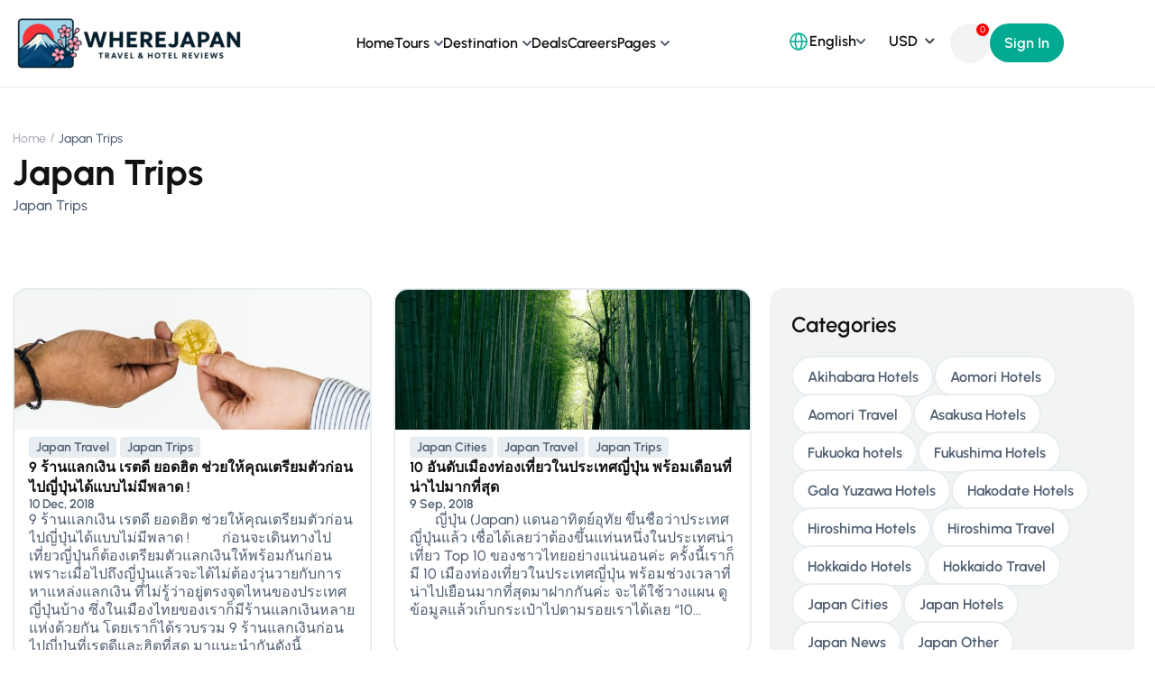

--- FILE ---
content_type: text/html; charset=UTF-8
request_url: https://wherejapan.com/category/japan-trips/
body_size: 28404
content:
<!DOCTYPE html>
<html lang="en-US">
<head>
	<meta charset="UTF-8">
	<meta name="viewport" content="width=device-width, initial-scale=1.0"/>
		<title>Japan Trips &#8211; Where Japan ญี่ปุ่นเที่ยวไหนดี?</title>
<meta name='robots' content='max-image-preview:large' />
	<style>img:is([sizes="auto" i], [sizes^="auto," i]) { contain-intrinsic-size: 3000px 1500px }</style>
	<link rel='dns-prefetch' href='//fonts.googleapis.com' />
<link rel='preconnect' href='https://fonts.gstatic.com' crossorigin />
<link rel="alternate" type="application/rss+xml" title="Where Japan ญี่ปุ่นเที่ยวไหนดี? &raquo; Feed" href="https://wherejapan.com/feed/" />
<link rel="alternate" type="application/rss+xml" title="Where Japan ญี่ปุ่นเที่ยวไหนดี? &raquo; Comments Feed" href="https://wherejapan.com/comments/feed/" />
<link rel="alternate" type="application/rss+xml" title="Where Japan ญี่ปุ่นเที่ยวไหนดี? &raquo; Japan Trips Category Feed" href="https://wherejapan.com/category/japan-trips/feed/" />
<script type="text/javascript">
/* <![CDATA[ */
window._wpemojiSettings = {"baseUrl":"https:\/\/s.w.org\/images\/core\/emoji\/16.0.1\/72x72\/","ext":".png","svgUrl":"https:\/\/s.w.org\/images\/core\/emoji\/16.0.1\/svg\/","svgExt":".svg","source":{"concatemoji":"https:\/\/wherejapan.com\/wp-includes\/js\/wp-emoji-release.min.js?ver=6.8.3"}};
/*! This file is auto-generated */
!function(s,n){var o,i,e;function c(e){try{var t={supportTests:e,timestamp:(new Date).valueOf()};sessionStorage.setItem(o,JSON.stringify(t))}catch(e){}}function p(e,t,n){e.clearRect(0,0,e.canvas.width,e.canvas.height),e.fillText(t,0,0);var t=new Uint32Array(e.getImageData(0,0,e.canvas.width,e.canvas.height).data),a=(e.clearRect(0,0,e.canvas.width,e.canvas.height),e.fillText(n,0,0),new Uint32Array(e.getImageData(0,0,e.canvas.width,e.canvas.height).data));return t.every(function(e,t){return e===a[t]})}function u(e,t){e.clearRect(0,0,e.canvas.width,e.canvas.height),e.fillText(t,0,0);for(var n=e.getImageData(16,16,1,1),a=0;a<n.data.length;a++)if(0!==n.data[a])return!1;return!0}function f(e,t,n,a){switch(t){case"flag":return n(e,"\ud83c\udff3\ufe0f\u200d\u26a7\ufe0f","\ud83c\udff3\ufe0f\u200b\u26a7\ufe0f")?!1:!n(e,"\ud83c\udde8\ud83c\uddf6","\ud83c\udde8\u200b\ud83c\uddf6")&&!n(e,"\ud83c\udff4\udb40\udc67\udb40\udc62\udb40\udc65\udb40\udc6e\udb40\udc67\udb40\udc7f","\ud83c\udff4\u200b\udb40\udc67\u200b\udb40\udc62\u200b\udb40\udc65\u200b\udb40\udc6e\u200b\udb40\udc67\u200b\udb40\udc7f");case"emoji":return!a(e,"\ud83e\udedf")}return!1}function g(e,t,n,a){var r="undefined"!=typeof WorkerGlobalScope&&self instanceof WorkerGlobalScope?new OffscreenCanvas(300,150):s.createElement("canvas"),o=r.getContext("2d",{willReadFrequently:!0}),i=(o.textBaseline="top",o.font="600 32px Arial",{});return e.forEach(function(e){i[e]=t(o,e,n,a)}),i}function t(e){var t=s.createElement("script");t.src=e,t.defer=!0,s.head.appendChild(t)}"undefined"!=typeof Promise&&(o="wpEmojiSettingsSupports",i=["flag","emoji"],n.supports={everything:!0,everythingExceptFlag:!0},e=new Promise(function(e){s.addEventListener("DOMContentLoaded",e,{once:!0})}),new Promise(function(t){var n=function(){try{var e=JSON.parse(sessionStorage.getItem(o));if("object"==typeof e&&"number"==typeof e.timestamp&&(new Date).valueOf()<e.timestamp+604800&&"object"==typeof e.supportTests)return e.supportTests}catch(e){}return null}();if(!n){if("undefined"!=typeof Worker&&"undefined"!=typeof OffscreenCanvas&&"undefined"!=typeof URL&&URL.createObjectURL&&"undefined"!=typeof Blob)try{var e="postMessage("+g.toString()+"("+[JSON.stringify(i),f.toString(),p.toString(),u.toString()].join(",")+"));",a=new Blob([e],{type:"text/javascript"}),r=new Worker(URL.createObjectURL(a),{name:"wpTestEmojiSupports"});return void(r.onmessage=function(e){c(n=e.data),r.terminate(),t(n)})}catch(e){}c(n=g(i,f,p,u))}t(n)}).then(function(e){for(var t in e)n.supports[t]=e[t],n.supports.everything=n.supports.everything&&n.supports[t],"flag"!==t&&(n.supports.everythingExceptFlag=n.supports.everythingExceptFlag&&n.supports[t]);n.supports.everythingExceptFlag=n.supports.everythingExceptFlag&&!n.supports.flag,n.DOMReady=!1,n.readyCallback=function(){n.DOMReady=!0}}).then(function(){return e}).then(function(){var e;n.supports.everything||(n.readyCallback(),(e=n.source||{}).concatemoji?t(e.concatemoji):e.wpemoji&&e.twemoji&&(t(e.twemoji),t(e.wpemoji)))}))}((window,document),window._wpemojiSettings);
/* ]]> */
</script>
<style id='wp-emoji-styles-inline-css' type='text/css'>

	img.wp-smiley, img.emoji {
		display: inline !important;
		border: none !important;
		box-shadow: none !important;
		height: 1em !important;
		width: 1em !important;
		margin: 0 0.07em !important;
		vertical-align: -0.1em !important;
		background: none !important;
		padding: 0 !important;
	}
</style>
<link rel='stylesheet' id='wp-block-library-css' href='https://wherejapan.com/wp-includes/css/dist/block-library/style.min.css?ver=6.8.3' type='text/css' media='all' />
<style id='classic-theme-styles-inline-css' type='text/css'>
/*! This file is auto-generated */
.wp-block-button__link{color:#fff;background-color:#32373c;border-radius:9999px;box-shadow:none;text-decoration:none;padding:calc(.667em + 2px) calc(1.333em + 2px);font-size:1.125em}.wp-block-file__button{background:#32373c;color:#fff;text-decoration:none}
</style>
<style id='global-styles-inline-css' type='text/css'>
:root{--wp--preset--aspect-ratio--square: 1;--wp--preset--aspect-ratio--4-3: 4/3;--wp--preset--aspect-ratio--3-4: 3/4;--wp--preset--aspect-ratio--3-2: 3/2;--wp--preset--aspect-ratio--2-3: 2/3;--wp--preset--aspect-ratio--16-9: 16/9;--wp--preset--aspect-ratio--9-16: 9/16;--wp--preset--color--black: #000000;--wp--preset--color--cyan-bluish-gray: #abb8c3;--wp--preset--color--white: #ffffff;--wp--preset--color--pale-pink: #f78da7;--wp--preset--color--vivid-red: #cf2e2e;--wp--preset--color--luminous-vivid-orange: #ff6900;--wp--preset--color--luminous-vivid-amber: #fcb900;--wp--preset--color--light-green-cyan: #7bdcb5;--wp--preset--color--vivid-green-cyan: #00d084;--wp--preset--color--pale-cyan-blue: #8ed1fc;--wp--preset--color--vivid-cyan-blue: #0693e3;--wp--preset--color--vivid-purple: #9b51e0;--wp--preset--gradient--vivid-cyan-blue-to-vivid-purple: linear-gradient(135deg,rgba(6,147,227,1) 0%,rgb(155,81,224) 100%);--wp--preset--gradient--light-green-cyan-to-vivid-green-cyan: linear-gradient(135deg,rgb(122,220,180) 0%,rgb(0,208,130) 100%);--wp--preset--gradient--luminous-vivid-amber-to-luminous-vivid-orange: linear-gradient(135deg,rgba(252,185,0,1) 0%,rgba(255,105,0,1) 100%);--wp--preset--gradient--luminous-vivid-orange-to-vivid-red: linear-gradient(135deg,rgba(255,105,0,1) 0%,rgb(207,46,46) 100%);--wp--preset--gradient--very-light-gray-to-cyan-bluish-gray: linear-gradient(135deg,rgb(238,238,238) 0%,rgb(169,184,195) 100%);--wp--preset--gradient--cool-to-warm-spectrum: linear-gradient(135deg,rgb(74,234,220) 0%,rgb(151,120,209) 20%,rgb(207,42,186) 40%,rgb(238,44,130) 60%,rgb(251,105,98) 80%,rgb(254,248,76) 100%);--wp--preset--gradient--blush-light-purple: linear-gradient(135deg,rgb(255,206,236) 0%,rgb(152,150,240) 100%);--wp--preset--gradient--blush-bordeaux: linear-gradient(135deg,rgb(254,205,165) 0%,rgb(254,45,45) 50%,rgb(107,0,62) 100%);--wp--preset--gradient--luminous-dusk: linear-gradient(135deg,rgb(255,203,112) 0%,rgb(199,81,192) 50%,rgb(65,88,208) 100%);--wp--preset--gradient--pale-ocean: linear-gradient(135deg,rgb(255,245,203) 0%,rgb(182,227,212) 50%,rgb(51,167,181) 100%);--wp--preset--gradient--electric-grass: linear-gradient(135deg,rgb(202,248,128) 0%,rgb(113,206,126) 100%);--wp--preset--gradient--midnight: linear-gradient(135deg,rgb(2,3,129) 0%,rgb(40,116,252) 100%);--wp--preset--font-size--small: 13px;--wp--preset--font-size--medium: 20px;--wp--preset--font-size--large: 36px;--wp--preset--font-size--x-large: 42px;--wp--preset--font-family--inter: "Inter", sans-serif;--wp--preset--font-family--cardo: Cardo;--wp--preset--spacing--20: 0.44rem;--wp--preset--spacing--30: 0.67rem;--wp--preset--spacing--40: 1rem;--wp--preset--spacing--50: 1.5rem;--wp--preset--spacing--60: 2.25rem;--wp--preset--spacing--70: 3.38rem;--wp--preset--spacing--80: 5.06rem;--wp--preset--shadow--natural: 6px 6px 9px rgba(0, 0, 0, 0.2);--wp--preset--shadow--deep: 12px 12px 50px rgba(0, 0, 0, 0.4);--wp--preset--shadow--sharp: 6px 6px 0px rgba(0, 0, 0, 0.2);--wp--preset--shadow--outlined: 6px 6px 0px -3px rgba(255, 255, 255, 1), 6px 6px rgba(0, 0, 0, 1);--wp--preset--shadow--crisp: 6px 6px 0px rgba(0, 0, 0, 1);}:where(.is-layout-flex){gap: 0.5em;}:where(.is-layout-grid){gap: 0.5em;}body .is-layout-flex{display: flex;}.is-layout-flex{flex-wrap: wrap;align-items: center;}.is-layout-flex > :is(*, div){margin: 0;}body .is-layout-grid{display: grid;}.is-layout-grid > :is(*, div){margin: 0;}:where(.wp-block-columns.is-layout-flex){gap: 2em;}:where(.wp-block-columns.is-layout-grid){gap: 2em;}:where(.wp-block-post-template.is-layout-flex){gap: 1.25em;}:where(.wp-block-post-template.is-layout-grid){gap: 1.25em;}.has-black-color{color: var(--wp--preset--color--black) !important;}.has-cyan-bluish-gray-color{color: var(--wp--preset--color--cyan-bluish-gray) !important;}.has-white-color{color: var(--wp--preset--color--white) !important;}.has-pale-pink-color{color: var(--wp--preset--color--pale-pink) !important;}.has-vivid-red-color{color: var(--wp--preset--color--vivid-red) !important;}.has-luminous-vivid-orange-color{color: var(--wp--preset--color--luminous-vivid-orange) !important;}.has-luminous-vivid-amber-color{color: var(--wp--preset--color--luminous-vivid-amber) !important;}.has-light-green-cyan-color{color: var(--wp--preset--color--light-green-cyan) !important;}.has-vivid-green-cyan-color{color: var(--wp--preset--color--vivid-green-cyan) !important;}.has-pale-cyan-blue-color{color: var(--wp--preset--color--pale-cyan-blue) !important;}.has-vivid-cyan-blue-color{color: var(--wp--preset--color--vivid-cyan-blue) !important;}.has-vivid-purple-color{color: var(--wp--preset--color--vivid-purple) !important;}.has-black-background-color{background-color: var(--wp--preset--color--black) !important;}.has-cyan-bluish-gray-background-color{background-color: var(--wp--preset--color--cyan-bluish-gray) !important;}.has-white-background-color{background-color: var(--wp--preset--color--white) !important;}.has-pale-pink-background-color{background-color: var(--wp--preset--color--pale-pink) !important;}.has-vivid-red-background-color{background-color: var(--wp--preset--color--vivid-red) !important;}.has-luminous-vivid-orange-background-color{background-color: var(--wp--preset--color--luminous-vivid-orange) !important;}.has-luminous-vivid-amber-background-color{background-color: var(--wp--preset--color--luminous-vivid-amber) !important;}.has-light-green-cyan-background-color{background-color: var(--wp--preset--color--light-green-cyan) !important;}.has-vivid-green-cyan-background-color{background-color: var(--wp--preset--color--vivid-green-cyan) !important;}.has-pale-cyan-blue-background-color{background-color: var(--wp--preset--color--pale-cyan-blue) !important;}.has-vivid-cyan-blue-background-color{background-color: var(--wp--preset--color--vivid-cyan-blue) !important;}.has-vivid-purple-background-color{background-color: var(--wp--preset--color--vivid-purple) !important;}.has-black-border-color{border-color: var(--wp--preset--color--black) !important;}.has-cyan-bluish-gray-border-color{border-color: var(--wp--preset--color--cyan-bluish-gray) !important;}.has-white-border-color{border-color: var(--wp--preset--color--white) !important;}.has-pale-pink-border-color{border-color: var(--wp--preset--color--pale-pink) !important;}.has-vivid-red-border-color{border-color: var(--wp--preset--color--vivid-red) !important;}.has-luminous-vivid-orange-border-color{border-color: var(--wp--preset--color--luminous-vivid-orange) !important;}.has-luminous-vivid-amber-border-color{border-color: var(--wp--preset--color--luminous-vivid-amber) !important;}.has-light-green-cyan-border-color{border-color: var(--wp--preset--color--light-green-cyan) !important;}.has-vivid-green-cyan-border-color{border-color: var(--wp--preset--color--vivid-green-cyan) !important;}.has-pale-cyan-blue-border-color{border-color: var(--wp--preset--color--pale-cyan-blue) !important;}.has-vivid-cyan-blue-border-color{border-color: var(--wp--preset--color--vivid-cyan-blue) !important;}.has-vivid-purple-border-color{border-color: var(--wp--preset--color--vivid-purple) !important;}.has-vivid-cyan-blue-to-vivid-purple-gradient-background{background: var(--wp--preset--gradient--vivid-cyan-blue-to-vivid-purple) !important;}.has-light-green-cyan-to-vivid-green-cyan-gradient-background{background: var(--wp--preset--gradient--light-green-cyan-to-vivid-green-cyan) !important;}.has-luminous-vivid-amber-to-luminous-vivid-orange-gradient-background{background: var(--wp--preset--gradient--luminous-vivid-amber-to-luminous-vivid-orange) !important;}.has-luminous-vivid-orange-to-vivid-red-gradient-background{background: var(--wp--preset--gradient--luminous-vivid-orange-to-vivid-red) !important;}.has-very-light-gray-to-cyan-bluish-gray-gradient-background{background: var(--wp--preset--gradient--very-light-gray-to-cyan-bluish-gray) !important;}.has-cool-to-warm-spectrum-gradient-background{background: var(--wp--preset--gradient--cool-to-warm-spectrum) !important;}.has-blush-light-purple-gradient-background{background: var(--wp--preset--gradient--blush-light-purple) !important;}.has-blush-bordeaux-gradient-background{background: var(--wp--preset--gradient--blush-bordeaux) !important;}.has-luminous-dusk-gradient-background{background: var(--wp--preset--gradient--luminous-dusk) !important;}.has-pale-ocean-gradient-background{background: var(--wp--preset--gradient--pale-ocean) !important;}.has-electric-grass-gradient-background{background: var(--wp--preset--gradient--electric-grass) !important;}.has-midnight-gradient-background{background: var(--wp--preset--gradient--midnight) !important;}.has-small-font-size{font-size: var(--wp--preset--font-size--small) !important;}.has-medium-font-size{font-size: var(--wp--preset--font-size--medium) !important;}.has-large-font-size{font-size: var(--wp--preset--font-size--large) !important;}.has-x-large-font-size{font-size: var(--wp--preset--font-size--x-large) !important;}
:where(.wp-block-post-template.is-layout-flex){gap: 1.25em;}:where(.wp-block-post-template.is-layout-grid){gap: 1.25em;}
:where(.wp-block-columns.is-layout-flex){gap: 2em;}:where(.wp-block-columns.is-layout-grid){gap: 2em;}
:root :where(.wp-block-pullquote){font-size: 1.5em;line-height: 1.6;}
</style>
<link rel='stylesheet' id='contact-form-7-css' href='https://wherejapan.com/wp-content/plugins/contact-form-7/includes/css/styles.css?ver=6.1.1' type='text/css' media='all' />
<link rel='stylesheet' id='jquery-ui-smoothness-css' href='https://wherejapan.com/wp-content/plugins/contact-form-7/includes/js/jquery-ui/themes/smoothness/jquery-ui.min.css?ver=1.12.1' type='text/css' media='screen' />
<link rel='stylesheet' id='style-tour-booking-css' href='https://wherejapan.com/wp-content/plugins/travel-booking/assets/css/frontend/booking.css?ver=6956569cb7356' type='text/css' media='all' />
<link rel='stylesheet' id='tom-select-css' href='https://wherejapan.com/wp-content/plugins/travel-booking/assets/css/lib/tom-select/tom-select.min.css?ver=1.0.0' type='text/css' media='all' />
<link rel='stylesheet' id='no-ui-slider-css' href='https://wherejapan.com/wp-content/plugins/travel-booking/assets/css/lib/nouislider/nouislider.min.css?ver=1.0.0' type='text/css' media='all' />
<link rel='stylesheet' id='tour-search-css' href='https://wherejapan.com/wp-content/plugins/travel-booking/assets/css/frontend/tour-search.css?ver=2.1.3' type='text/css' media='all' />
<link rel='stylesheet' id='woocommerce-general-css' href='https://wherejapan.com/wp-content/plugins/woocommerce/assets/css/woocommerce.css?ver=10.0.5' type='text/css' media='all' />
<style id='woocommerce-inline-inline-css' type='text/css'>
.woocommerce form .form-row .required { visibility: visible; }
</style>
<link rel='stylesheet' id='brands-styles-css' href='https://wherejapan.com/wp-content/plugins/woocommerce/assets/css/brands.css?ver=10.0.5' type='text/css' media='all' />
<link rel='stylesheet' id='bootstrap-css' href='https://wherejapan.com/wp-content/themes/travelwp/assets/css/bootstrap.min.css?ver=2.1.4' type='text/css' media='all' />
<link rel='stylesheet' id='font-awesome-5-all-css' href='https://wherejapan.com/wp-content/themes/travelwp/assets/css/all.min.css?ver=2.1.4' type='text/css' media='all' />
<link rel='stylesheet' id='font-awesome-4-shim-css' href='https://wherejapan.com/wp-content/themes/travelwp/assets/css/v4-shims.min.css?ver=2.1.4' type='text/css' media='all' />
<link rel='stylesheet' id='font-linearicons-css' href='https://wherejapan.com/wp-content/themes/travelwp/assets/css/font-linearicons.css?ver=2.1.4' type='text/css' media='all' />
<link rel='stylesheet' id='travelwp-style-css' href='https://wherejapan.com/wp-content/themes/travelwp/style.css?ver=2.1.4' type='text/css' media='all' />
<link rel='stylesheet' id='physcode_travelwp-css' href='https://wherejapan.com/wp-content/themes/travelwp/assets/css/physcode_travelwp.css?ver=2.1.4' type='text/css' media='all' />
<link rel='stylesheet' id='travelwp-flaticon-css' href='https://wherejapan.com/wp-content/themes/travelwp/assets/css/flaticon.css?ver=2.1.4' type='text/css' media='all' />
<style id='travelwp-flaticon-inline-css' type='text/css'>
:root{--phys-width_logo:190px;--phys-width_logo_mobile:140px;--phys-bg_header_color:rgba(255,255,255,1);--phys-bg_top_bar:rgba(65,75,79,1);--phys-text_color_top_bar:#cccccc;--phys-link_color_top_bar:#ffffff;--phys-text_menu_color:#333333;--phys-text_home_page:#ffffff;--phys-font_size_main_menu:14px;--phys-font_weight_main_menu:600;--phys-sub_menu_bg_color:#ffffff;--phys-sub_menu_text_color:#333333;--phys-sub_menu_text_hover_color:#ffb300;--phys-mobile_menu_bg_color:#232323;--phys-mobile_menu_text_color:#ffffff;--phys-mobile_text_hover_color:#ffb300;--phys-body_color_primary:#01aa90;--phys-body_color_primary_rgb:1,170,144;--phys-body_color_second:#019982;--phys-body_color_second_rgb:1,153,130;--phys-font_size_h1:56px;--phys-font_weight_h1:700;--phys-font_size_h2:40px;--phys-font_weight_h2:700;--phys-font_size_h3:32px;--phys-font_weight_h3:700;--phys-font_size_h4:24px;--phys-font_weight_h4:700;--phys-font_size_h5:20px;--phys-font_weight_h5:700;--phys-font_size_h6:16px;--phys-font_weight_h6:700;--phys-bg_footer:#414b4f;--phys-text_color_footer:#cccccc;--phys-text_font_size_footer:13px;--phys-border_color_footer:#5b6366;--phys-title_color_footer:#ffffff;--phys-title_font_size_footer:18px;--phys-bg_newsletter_color:rgba(0,0,0,0.5);--phys-body_color:#4f5e71;--phys-body-font-family:Urbanist,Helvetica,Arial,sans-serif;--phys-font_weight_body:500;--phys-body_font_size:16px;--phys-body_line_height:22.4px;--phys-heading-font-family:Urbanist,Helvetica,Arial,sans-serif;--phys-heading-color:#121212;--phys-heading-font-weight:600;}.wrapper-content,.single-woo-tour .description_single .affix-sidebar,.wrapper-price-nights .price-nights-details{ background-color: #ffffff}
				.post_list_content_unit .post-list-content .post_list_meta_unit .sticky_post:after{border-color: transparent transparent #ffffff transparent;}
			@media (max-width:1024px){
    .woocommerce-checkout #payment .payment_method_paypal .about_paypal {
        width: 100%;
    }
}
@media (min-width:1380px){
body:not([data-elementor-device-mode="desktop"]) .elementor-element{
    opacity:0;
    visibility: hidden;
}}
/*@media (max-width:767px){*/
/*body:not([data-elementor-device-mode="mobile"]) .elementor-element{*/
/*    opacity:0;*/
/*    visibility: hidden;*/
/*}}*/
</style>
<link rel='stylesheet' id='tour-lightgallery-css' href='https://wherejapan.com/wp-content/plugins/travel-booking/inc/external-plugin/elementor/assets/css/lightgallery.min.css?ver=1.0.1' type='text/css' media='all' />
<link rel='stylesheet' id='tour-element-css' href='https://wherejapan.com/wp-content/plugins/travel-booking/inc/external-plugin/elementor/assets/css/travel-booking-element.min.css?ver=1.0.5.3' type='text/css' media='all' />
<link rel='stylesheet' id='thim-ekit-frontend-css' href='https://wherejapan.com/wp-content/plugins/thim-elementor-kit/build/frontend.css?ver=1.3.2' type='text/css' media='all' />
<link rel="preload" as="style" href="https://fonts.googleapis.com/css?family=Urbanist:100,200,300,400,500,600,700,800,900,100italic,200italic,300italic,400italic,500italic,600italic,700italic,800italic,900italic&#038;display=swap&#038;ver=1754065570" /><link rel="stylesheet" href="https://fonts.googleapis.com/css?family=Urbanist:100,200,300,400,500,600,700,800,900,100italic,200italic,300italic,400italic,500italic,600italic,700italic,800italic,900italic&#038;display=swap&#038;ver=1754065570" media="print" onload="this.media='all'"><noscript><link rel="stylesheet" href="https://fonts.googleapis.com/css?family=Urbanist:100,200,300,400,500,600,700,800,900,100italic,200italic,300italic,400italic,500italic,600italic,700italic,800italic,900italic&#038;display=swap&#038;ver=1754065570" /></noscript><script type="text/javascript" src="https://wherejapan.com/wp-includes/js/jquery/jquery.min.js?ver=3.7.1" id="jquery-core-js"></script>
<script type="text/javascript" src="https://wherejapan.com/wp-includes/js/jquery/jquery-migrate.min.js?ver=3.4.1" id="jquery-migrate-js"></script>
<script type="text/javascript" src="https://wherejapan.com/wp-content/themes/travelwp/assets/js/jquery.validate.min.js?ver=6.8.3" id="validate-script-js"></script>
<script type="text/javascript" id="ajax-auth-script-js-extra">
/* <![CDATA[ */
var ajax_auth_object = {"ajaxurl":"https:\/\/wherejapan.com\/wp-admin\/admin-ajax.php","redirecturl":"https:\/\/wherejapan.com","loadingmessage":"Sending user info, please wait..."};
/* ]]> */
</script>
<script type="text/javascript" src="https://wherejapan.com/wp-content/themes/travelwp/assets/js/ajax-auth-script.js?ver=6.8.3" id="ajax-auth-script-js"></script>
<script type="text/javascript" id="tour-widget-js-js-extra">
/* <![CDATA[ */
var tour_widget = {"rest_url":"https:\/\/wherejapan.com\/wp-json\/"};
/* ]]> */
</script>
<script type="text/javascript" src="https://wherejapan.com/wp-content/plugins/travel-booking/assets/js/frontend/widgets.js?ver=1.0.1" id="tour-widget-js-js" async="async" data-wp-strategy="async"></script>
<script type="text/javascript" src="https://wherejapan.com/wp-content/plugins/woocommerce/assets/js/jquery-blockui/jquery.blockUI.min.js?ver=2.7.0-wc.10.0.5" id="jquery-blockui-js" defer="defer" data-wp-strategy="defer"></script>
<script type="text/javascript" id="wc-add-to-cart-js-extra">
/* <![CDATA[ */
var wc_add_to_cart_params = {"ajax_url":"\/wp-admin\/admin-ajax.php","wc_ajax_url":"\/?wc-ajax=%%endpoint%%","i18n_view_cart":"View cart","cart_url":"https:\/\/wherejapan.com\/cart\/","is_cart":"","cart_redirect_after_add":"no"};
/* ]]> */
</script>
<script type="text/javascript" src="https://wherejapan.com/wp-content/plugins/woocommerce/assets/js/frontend/add-to-cart.min.js?ver=10.0.5" id="wc-add-to-cart-js" defer="defer" data-wp-strategy="defer"></script>
<script type="text/javascript" src="https://wherejapan.com/wp-content/plugins/woocommerce/assets/js/js-cookie/js.cookie.min.js?ver=2.1.4-wc.10.0.5" id="js-cookie-js" defer="defer" data-wp-strategy="defer"></script>
<script type="text/javascript" id="woocommerce-js-extra">
/* <![CDATA[ */
var woocommerce_params = {"ajax_url":"\/wp-admin\/admin-ajax.php","wc_ajax_url":"\/?wc-ajax=%%endpoint%%","i18n_password_show":"Show password","i18n_password_hide":"Hide password"};
/* ]]> */
</script>
<script type="text/javascript" src="https://wherejapan.com/wp-content/plugins/woocommerce/assets/js/frontend/woocommerce.min.js?ver=10.0.5" id="woocommerce-js" defer="defer" data-wp-strategy="defer"></script>
<script type="text/javascript" src="https://wherejapan.com/wp-content/plugins/thim-elementor-kit/build/frontend.js?ver=1.3.2" id="thim-ekit-frontend-js" defer="defer" data-wp-strategy="defer"></script>
<link rel="https://api.w.org/" href="https://wherejapan.com/wp-json/" /><link rel="alternate" title="JSON" type="application/json" href="https://wherejapan.com/wp-json/wp/v2/categories/29" /><link rel="EditURI" type="application/rsd+xml" title="RSD" href="https://wherejapan.com/xmlrpc.php?rsd" />
<meta name="generator" content="WordPress 6.8.3" />
<meta name="generator" content="WooCommerce 10.0.5" />
<meta name="generator" content="Redux 4.5.7" />	<noscript><style>.woocommerce-product-gallery{ opacity: 1 !important; }</style></noscript>
	<meta name="generator" content="Elementor 3.31.0; features: additional_custom_breakpoints, e_element_cache; settings: css_print_method-internal, google_font-enabled, font_display-auto">
			<style>
				.e-con.e-parent:nth-of-type(n+4):not(.e-lazyloaded):not(.e-no-lazyload),
				.e-con.e-parent:nth-of-type(n+4):not(.e-lazyloaded):not(.e-no-lazyload) * {
					background-image: none !important;
				}
				@media screen and (max-height: 1024px) {
					.e-con.e-parent:nth-of-type(n+3):not(.e-lazyloaded):not(.e-no-lazyload),
					.e-con.e-parent:nth-of-type(n+3):not(.e-lazyloaded):not(.e-no-lazyload) * {
						background-image: none !important;
					}
				}
				@media screen and (max-height: 640px) {
					.e-con.e-parent:nth-of-type(n+2):not(.e-lazyloaded):not(.e-no-lazyload),
					.e-con.e-parent:nth-of-type(n+2):not(.e-lazyloaded):not(.e-no-lazyload) * {
						background-image: none !important;
					}
				}
			</style>
			<style class='wp-fonts-local' type='text/css'>
@font-face{font-family:Inter;font-style:normal;font-weight:300 900;font-display:fallback;src:url('https://wherejapan.com/wp-content/plugins/woocommerce/assets/fonts/Inter-VariableFont_slnt,wght.woff2') format('woff2');font-stretch:normal;}
@font-face{font-family:Cardo;font-style:normal;font-weight:400;font-display:fallback;src:url('https://wherejapan.com/wp-content/plugins/woocommerce/assets/fonts/cardo_normal_400.woff2') format('woff2');}
</style>
		<style type="text/css" id="wp-custom-css">
			 		</style>
		<style id="phys-customizer-inline-styles"></style></head>
<body class="archive category category-japan-trips category-29 wp-theme-travelwp theme-travelwp woocommerce-no-js eio-default group-blog hfeed demo-main thim-ekit-template elementor-default elementor-template-full-width elementor-kit-2230">
<div class="thim-ekit__header">
	<div class="thim-ekit__header__inner">
				<div data-elementor-type="wp-post" data-elementor-id="4788" class="elementor elementor-4788">
				<div class="elementor-element elementor-element-60be3d0e e-flex e-con-boxed e-con e-parent" data-id="60be3d0e" data-element_type="container" data-settings="{&quot;background_background&quot;:&quot;classic&quot;}">
					<div class="e-con-inner">
				<div class="elementor-element elementor-element-7088586f elementor-widget elementor-widget-thim-ekits-site-logo" data-id="7088586f" data-element_type="widget" data-widget_type="thim-ekits-site-logo.default">
				<div class="elementor-widget-container">
					
		<div class="thim-ekit-site-logo">
							<a href="https://wherejapan.com/" rel="home">
					<img loading="lazy" width="256" height="64" src="https://wherejapan.com/wp-content/uploads/2023/10/Untitled-design-3-scaled-e1754101660958.png" class="attachment-full size-full wp-image-11912" alt="" />				</a>
					</div>

						</div>
				</div>
				<div class="elementor-element elementor-element-540b4f96 style-menu-new elementor-widget elementor-widget-thim-ekits-nav-menu" data-id="540b4f96" data-element_type="widget" data-widget_type="thim-ekits-nav-menu.default">
				<div class="elementor-widget-container">
					<div class="thim-ekits-menu "><button class="thim-ekits-menu__mobile">
								<span class="thim-ekits-menu__mobile__icon thim-ekits-menu__mobile__icon--open">
									<svg xmlns="http://www.w3.org/2000/svg" class="h-6 w-6" fill="none" viewBox="0 0 24 24"
										 stroke="currentColor">
										<path stroke-linecap="round" stroke-linejoin="round" stroke-width="2"
											  d="M4 6h16M4 12h16M4 18h16"/>
									</svg>
								</span>
							</button><div id="thim-ekits-menu-main-menu" class="thim-ekits-menu__container"><button class="thim-ekits-menu__mobile__close">
									<svg xmlns="http://www.w3.org/2000/svg" class="h-6 w-6" fill="none" viewBox="0 0 24 24" stroke="currentColor">
										<path stroke-linecap="round" stroke-linejoin="round" stroke-width="2" d="M6 18L18 6M6 6l12 12"/>
									</svg>
								</button><ul id="menu-main-menu" class="thim-ekits-menu__nav navbar-main-menu"><li id="menu-item-11817" class="menu-item menu-item-type-post_type menu-item-object-page menu-item-home menu-item-11817 nav-item"><a href="https://wherejapan.com/" class="thim-ekits-menu__nav-link">Home</a></li>
<li id="menu-item-11811" class="menu-item menu-item-type-post_type menu-item-object-page menu-item-has-children menu-item-11811 nav-item thim-ekits-menu__has-dropdown"><a href="https://wherejapan.com/tours/" class="thim-ekits-menu__nav-link">Tours</a><span class="thim-ekits-menu__icon"></span>
<ul class="thim-ekits-menu__dropdown sub-menu">
	<li id="menu-item-11822" class="menu-item menu-item-type-custom menu-item-object-custom menu-item-11822 nav-item"><a target="_blank" rel="noopener" href="https://travelwp.physcode.com/main-demo/tours/" class=" thim-ekits-menu__nav-link thim-ekits-menu__dropdown-item">Tours List</a>	<li id="menu-item-11842" class="menu-item menu-item-type-post_type menu-item-object-product menu-item-11842 nav-item"><a target="_blank" rel="noopener" href="https://wherejapan.com/tours/rome-colosseum-roman-forum-and-palatine-hill-guided-tour" class=" thim-ekits-menu__nav-link thim-ekits-menu__dropdown-item">Single Tour &#8211; Layout 1</a>	<li id="menu-item-11888" class="menu-item menu-item-type-post_type menu-item-object-product menu-item-11888 nav-item"><a target="_blank" rel="noopener" href="https://wherejapan.com/tours/rome-colosseum-roman-forum-and-palatine-hill-guided-tour" class=" thim-ekits-menu__nav-link thim-ekits-menu__dropdown-item">Single Tour &#8211; Layout 1</a>	<li id="menu-item-11843" class="menu-item menu-item-type-post_type menu-item-object-product menu-item-11843 nav-item"><a href="https://wherejapan.com/tours/west-thai-wonders-phuket-koh-phi-phi-krabi-beyond" class=" thim-ekits-menu__nav-link thim-ekits-menu__dropdown-item">Single Tour &#8211; Layout 2</a>	<li id="menu-item-11889" class="menu-item menu-item-type-post_type menu-item-object-product menu-item-11889 nav-item"><a href="https://wherejapan.com/tours/west-thai-wonders-phuket-koh-phi-phi-krabi-beyond" class=" thim-ekits-menu__nav-link thim-ekits-menu__dropdown-item">Single Tour &#8211; Layout 2</a>	<li id="menu-item-11826" class="menu-item menu-item-type-post_type menu-item-object-page menu-item-11826 nav-item"><a href="https://wherejapan.com/deals/" class=" thim-ekits-menu__nav-link thim-ekits-menu__dropdown-item">Deals</a></ul>
</li>
<li id="menu-item-11824" class="menu-item menu-item-type-custom menu-item-object-custom menu-item-has-children menu-item-11824 nav-item thim-ekits-menu__has-dropdown"><a href="#" class="thim-ekits-menu__nav-link">Destination</a><span class="thim-ekits-menu__icon"></span>
<ul class="thim-ekits-menu__dropdown sub-menu">
	<li id="menu-item-11815" class="menu-item menu-item-type-post_type menu-item-object-page menu-item-11815 nav-item"><a href="https://wherejapan.com/destinations/" class=" thim-ekits-menu__nav-link thim-ekits-menu__dropdown-item">Destination List</a>	<li id="menu-item-11825" class="menu-item menu-item-type-custom menu-item-object-custom menu-item-11825 nav-item"><a href="/main-demo/tour-destination/nha-trang/" class=" thim-ekits-menu__nav-link thim-ekits-menu__dropdown-item">Single Destination</a></ul>
</li>
<li id="menu-item-11828" class="menu-item menu-item-type-post_type menu-item-object-page menu-item-11828 nav-item"><a href="https://wherejapan.com/deals/" class="thim-ekits-menu__nav-link">Deals</a></li>
<li id="menu-item-11829" class="menu-item menu-item-type-post_type menu-item-object-page menu-item-11829 nav-item"><a href="https://wherejapan.com/careers/" class="thim-ekits-menu__nav-link">Careers</a></li>
<li id="menu-item-11812" class="menu-item menu-item-type-custom menu-item-object-custom menu-item-has-children menu-item-11812 nav-item thim-ekits-menu__has-dropdown"><a href="#" class="thim-ekits-menu__nav-link">Pages</a><span class="thim-ekits-menu__icon"></span>
<ul class="thim-ekits-menu__dropdown sub-menu">
	<li id="menu-item-11816" class="menu-item menu-item-type-post_type menu-item-object-page menu-item-11816 nav-item"><a href="https://wherejapan.com/blogs/" class=" thim-ekits-menu__nav-link thim-ekits-menu__dropdown-item">Blogs</a>	<li id="menu-item-11823" class="menu-item menu-item-type-custom menu-item-object-custom menu-item-11823 nav-item"><a href="/main-demo/shop" class=" thim-ekits-menu__nav-link thim-ekits-menu__dropdown-item">Shop</a>	<li id="menu-item-11810" class="menu-item menu-item-type-post_type menu-item-object-page menu-item-11810 nav-item"><a href="https://wherejapan.com/about-us/" class=" thim-ekits-menu__nav-link thim-ekits-menu__dropdown-item">About us</a>	<li id="menu-item-11832" class="menu-item menu-item-type-post_type menu-item-object-page menu-item-11832 nav-item"><a href="https://wherejapan.com/contact-us-4/" class=" thim-ekits-menu__nav-link thim-ekits-menu__dropdown-item">Contact Us</a>	<li id="menu-item-11831" class="menu-item menu-item-type-post_type menu-item-object-page menu-item-11831 nav-item"><a href="https://wherejapan.com/faqs/" class=" thim-ekits-menu__nav-link thim-ekits-menu__dropdown-item">FAQs</a>	<li id="menu-item-11814" class="menu-item menu-item-type-post_type menu-item-object-page menu-item-11814 nav-item"><a href="https://wherejapan.com/gallery/" class=" thim-ekits-menu__nav-link thim-ekits-menu__dropdown-item">Gallery</a>	<li id="menu-item-11813" class="menu-item menu-item-type-post_type menu-item-object-page menu-item-11813 nav-item"><a href="https://wherejapan.com/travel-tips/" class=" thim-ekits-menu__nav-link thim-ekits-menu__dropdown-item">Travel Tips</a>	<li id="menu-item-11830" class="menu-item menu-item-type-post_type menu-item-object-page menu-item-11830 nav-item"><a href="https://wherejapan.com/terms-and-conditions/" class=" thim-ekits-menu__nav-link thim-ekits-menu__dropdown-item">Terms and Conditions</a></ul>
</li>
</ul></div></div>				</div>
				</div>
		<div class="elementor-element elementor-element-16c0f227 e-con-full e-flex e-con e-child" data-id="16c0f227" data-element_type="container">
				<div class="elementor-element elementor-element-24c5b62f elementor-hidden-mobile elementor-widget elementor-widget-html" data-id="24c5b62f" data-element_type="widget" data-widget_type="html.default">
				<div class="elementor-widget-container">
					<div class="widget-menu-right">
    <div class="switch-language-widget">
        <div class="title-modal-language">
            <svg xmlns="http://www.w3.org/2000/svg" width="24" height="24" viewBox="0 0 24 24" fill="none">
                <path d="M12 21C16.9706 21 21 16.9706 21 12C21 7.02944 16.9706 3 12 3C7.02944 3 3 7.02944 3 12C3 16.9706 7.02944 21 12 21Z" stroke="#01AA90" stroke-width="1.5" stroke-linecap="round" stroke-linejoin="round" />
                <path d="M3 12H21" stroke="#01AA90" stroke-width="1.5" stroke-linecap="round" stroke-linejoin="round" />
                <path d="M12 20.7562C14.0711 20.7562 15.75 16.8359 15.75 12C15.75 7.16405 14.0711 3.24374 12 3.24374C9.92893 3.24374 8.25 7.16405 8.25 12C8.25 16.8359 9.92893 20.7562 12 20.7562Z" stroke="#01AA90" stroke-width="1.5" stroke-linecap="round" stroke-linejoin="round" />
            </svg>
            English
           <svg width="10" height="12" viewBox="0 0 12 12" fill="none" xmlns="http://www.w3.org/2000/svg" style="margin-top: 4px;">
<path d="M11 1L6 6L1 1" stroke="#4F5E71" stroke-width="2.5" stroke-linecap="round" stroke-linejoin="round"></path>
</svg>


        </div>
        <div class="content-modal-language">
            <div class="header-modal-language">
                Select your language
            </div>
            <div class="body-modal-language">
                <ul>
                    <li><a href="#">English</a></li>
                    <li><a href="#">Français</a></li>
                    <li><a href="#">Italiano</a></li>
                    <li><a href="#">Español</a></li>
                    <li><a href="#">Deutsch</a></li>
                    <li><a href="#">Tiếng Việt</a></li>
                </ul>
            </div>
        </div>
    </div>
    <div class="switch-currency-widget">
        <select id="currency">
            <option value="$">USD</option>
            <option value="$">CAD</option>
            <option value="¥">Yen</option>
        </select>
    </div>
</div>				</div>
				</div>
				<div class="elementor-element elementor-element-5ec89c87 elementor-hidden-mobile elementor-widget elementor-widget-thim-ekits-minicart" data-id="5ec89c87" data-element_type="widget" data-widget_type="thim-ekits-minicart.default">
				<div class="elementor-widget-container">
								<div class="thim-ekits-mini-cart mini-cart">
				<div class="minicart-icon">
									<div class="minicart-icon-indicator">
												<span class="cart-items-number">0</span>
						</div>
			</div>

			<div class="thim-ekits-mini-cart__inner">
				<div class="thim-ekits-mini-cart__content">
														<div class="widget_shopping_cart_content">
					

	<p class="woocommerce-mini-cart__empty-message">No products in the cart.</p>


				</div>
			</div>
			</div>
			</div>
						</div>
				</div>
				<div class="elementor-element elementor-element-c9b8afd elementor-widget elementor-widget-thim-ekits-login-icon" data-id="c9b8afd" data-element_type="widget" data-widget_type="thim-ekits-login-icon.default">
				<div class="elementor-widget-container">
							<div class="thim-login-icon">
			<a class="login" href="/main-demo/my-account">Sign In</a>		</div>
						</div>
				</div>
				</div>
					</div>
				</div>
				</div>
			</div>
</div>
		<div data-elementor-type="wp-post" data-elementor-id="5199" class="elementor elementor-5199">
						<section class="elementor-section elementor-top-section elementor-element elementor-element-5b3af0cb elementor-section-boxed elementor-section-height-default elementor-section-height-default" data-id="5b3af0cb" data-element_type="section">
						<div class="elementor-container elementor-column-gap-default">
					<div class="elementor-column elementor-col-100 elementor-top-column elementor-element elementor-element-4f142933" data-id="4f142933" data-element_type="column">
			<div class="elementor-widget-wrap elementor-element-populated">
						<div class="elementor-element elementor-element-6ffc00d3 elementor-widget elementor-widget-thim-ekits-breadcrumb" data-id="6ffc00d3" data-element_type="widget" data-widget_type="thim-ekits-breadcrumb.default">
				<div class="elementor-widget-container">
					
			<div class="thim-ekit-breadcrumb">

				<a href="https://wherejapan.com">Home</a><span class="thim-ekit-breadcrumb__delimiter"><svg xmlns="http://www.w3.org/2000/svg" width="5" height="11" viewBox="0 0 5 11" fill="none"><path d="M4.571 0.199999L1.736 10.784H0.56L3.395 0.199999H4.571Z" fill="#AAAFB6"></path></svg></span>Japan Trips
			</div>

							</div>
				</div>
				<div class="elementor-element elementor-element-377ed2d3 elementor-widget elementor-widget-thim-ekits-page-title" data-id="377ed2d3" data-element_type="widget" data-widget_type="thim-ekits-page-title.default">
				<div class="elementor-widget-container">
							<div class="thim-ekit-page-title">
		<h2 class="page-title">Japan Trips</h2>		</div>
						</div>
				</div>
				<div class="elementor-element elementor-element-3c9d4b5f elementor-widget elementor-widget-thim-ekits-archive-desc" data-id="3c9d4b5f" data-element_type="widget" data-widget_type="thim-ekits-archive-desc.default">
				<div class="elementor-widget-container">
					<div class="thim-ekit-archive-description"><p>Japan Trips</p>
</div>				</div>
				</div>
					</div>
		</div>
					</div>
		</section>
				<section class="elementor-section elementor-top-section elementor-element elementor-element-1be020f3 elementor-section-boxed elementor-section-height-default elementor-section-height-default" data-id="1be020f3" data-element_type="section">
						<div class="elementor-container elementor-column-gap-default">
					<div class="elementor-column elementor-col-66 elementor-top-column elementor-element elementor-element-3a83146b" data-id="3a83146b" data-element_type="column">
			<div class="elementor-widget-wrap elementor-element-populated">
						<div class="elementor-element elementor-element-24377e88 elementor-widget elementor-widget-thim-ekits-archive-post" data-id="24377e88" data-element_type="widget" data-settings="{&quot;columns&quot;:&quot;2&quot;,&quot;row_gap&quot;:{&quot;unit&quot;:&quot;px&quot;,&quot;size&quot;:40,&quot;sizes&quot;:[]},&quot;pagination_type&quot;:&quot;numbers&quot;,&quot;columns_tablet&quot;:&quot;2&quot;,&quot;columns_mobile&quot;:&quot;1&quot;}" data-widget_type="thim-ekits-archive-post.default">
				<div class="elementor-widget-container">
					
		<div class="thim-ekit-archive-post">

						<div class="thim-ekit-archive-post__topbar">
				
		<span class="thim-ekits-archive-post__topbar__result">
			Showing 1 - 3 of 3 results		</span>
					</div>
			
			<div class="thim-ekit-archive-post__inner">
						<div class="thim-ekits-post__article post-1452 post type-post status-publish format-standard has-post-thumbnail hentry category-japan-travel category-japan-trips tag-100-- tag-esol-money-exchange tag-grand-superrich tag-jag-money-exchange tag-k79-exchange tag-sia-money-exchange tag-siam-exchange tag-superrich tag-superrich-thailand tag-superrich-thailand- tag-superrich- tag-value-plus-exchange tag-vasu-exchange tag-1123 tag-1152 tag-1124 tag-1559 tag--super-rich tag-1589 tag-1563 tag-1590 tag-1587 tag-1567 tag-1592 tag-1594 tag-1595 tag-1593 tag-1591 tag-1570 tag-1588 tag-1568 tag-1560 tag-1571 tag-1150 tag-1127 tag-1575 tag--24-- tag-1573 tag-1586 tag-1581 tag-1569 tag-1565 tag-1566 tag-1574 tag--pantip tag-1564 tag-1582 tag-1141 tag-1577 tag-1585 tag-1578 tag-1579 tag-1584 tag-1580">
			<style id="thim-ekit-loop-post-5200">.elementor-5200 .elementor-element.elementor-element-26ed3883{--display:flex;--gap:8px 8px;--row-gap:8px;--column-gap:8px;--overflow:hidden;border-style:solid;--border-style:solid;border-width:2px 2px 2px 2px;--border-top-width:2px;--border-right-width:2px;--border-bottom-width:2px;--border-left-width:2px;border-color:var( --e-global-color-ee6f9bb );--border-color:var( --e-global-color-ee6f9bb );--border-radius:16px 16px 16px 16px;--padding-top:16px;--padding-bottom:38px;--padding-left:16px;--padding-right:16px;}.elementor-widget-thim-loop-item-featured-image .widget-image-caption{color:var( --e-global-color-text );font-family:var( --e-global-typography-text-font-family ), Sans-serif;font-size:var( --e-global-typography-text-font-size );font-weight:var( --e-global-typography-text-font-weight );line-height:var( --e-global-typography-text-line-height );}.elementor-5200 .elementor-element.elementor-element-6bccbcc > .elementor-widget-container{margin:-18px -18px 8px -18px;}.elementor-5200 .elementor-element.elementor-element-6bccbcc img{width:100%;height:157px;object-fit:cover;object-position:center center;border-radius:16px 16px 0px 0px;}.elementor-widget-thim-loop-item-info .elementor-icon-list-item:not(:last-child):after{border-color:var( --e-global-color-text );}.elementor-widget-thim-loop-item-info .elementor-icon-list-icon i{color:var( --e-global-color-primary );}.elementor-widget-thim-loop-item-info .elementor-icon-list-icon svg{fill:var( --e-global-color-primary );}.elementor-widget-thim-loop-item-info .elementor-icon-list-item > .elementor-icon-list-text, .elementor-widget-thim-loop-item-info .elementor-icon-list-item > a{font-family:var( --e-global-typography-text-font-family ), Sans-serif;font-size:var( --e-global-typography-text-font-size );font-weight:var( --e-global-typography-text-font-weight );line-height:var( --e-global-typography-text-line-height );}.elementor-widget-thim-loop-item-info .elementor-icon-list-text{color:var( --e-global-color-secondary );}.elementor-5200 .elementor-element.elementor-element-2a62aa35 .elementor-icon-list-icon i{transition:color 0.3s;}.elementor-5200 .elementor-element.elementor-element-2a62aa35 .elementor-icon-list-icon svg{transition:fill 0.3s;}.elementor-5200 .elementor-element.elementor-element-2a62aa35{--e-icon-list-icon-size:14px;--icon-vertical-offset:0px;}.elementor-5200 .elementor-element.elementor-element-2a62aa35 .elementor-icon-list-item > .elementor-icon-list-text, .elementor-5200 .elementor-element.elementor-element-2a62aa35 .elementor-icon-list-item > a{font-size:var( --e-global-typography-73a9b81-font-size );font-weight:var( --e-global-typography-73a9b81-font-weight );line-height:var( --e-global-typography-73a9b81-line-height );}.elementor-5200 .elementor-element.elementor-element-2a62aa35 .elementor-icon-list-text{transition:color 0.3s;}.elementor-widget-thim-loop-item-title .elementor-heading-title{font-family:var( --e-global-typography-primary-font-family ), Sans-serif;font-size:var( --e-global-typography-primary-font-size );font-weight:var( --e-global-typography-primary-font-weight );line-height:var( --e-global-typography-primary-line-height );color:var( --e-global-color-primary );}.elementor-5200 .elementor-element.elementor-element-58effe30 .elementor-heading-title{font-size:16px;font-weight:700;line-height:1.4em;color:var( --e-global-color-5b43c18 );}.elementor-5200 .elementor-element.elementor-element-44e94385 .elementor-icon-list-icon i{transition:color 0.3s;}.elementor-5200 .elementor-element.elementor-element-44e94385 .elementor-icon-list-icon svg{transition:fill 0.3s;}.elementor-5200 .elementor-element.elementor-element-44e94385{--e-icon-list-icon-size:14px;--icon-vertical-offset:0px;}.elementor-5200 .elementor-element.elementor-element-44e94385 .elementor-icon-list-item > .elementor-icon-list-text, .elementor-5200 .elementor-element.elementor-element-44e94385 .elementor-icon-list-item > a{font-size:var( --e-global-typography-73a9b81-font-size );font-weight:var( --e-global-typography-73a9b81-font-weight );line-height:var( --e-global-typography-73a9b81-line-height );}.elementor-5200 .elementor-element.elementor-element-44e94385 .elementor-icon-list-text{color:var( --e-global-color-text );transition:color 0.3s;}.elementor-widget-thim-loop-item-excerpt{color:var( --e-global-color-text );font-family:var( --e-global-typography-text-font-family ), Sans-serif;font-size:var( --e-global-typography-text-font-size );font-weight:var( --e-global-typography-text-font-weight );line-height:var( --e-global-typography-text-line-height );}.elementor-5200 .elementor-element.elementor-element-37df7447{display:-webkit-box;text-overflow:ellipsis;-webkit-line-clamp:2;-webkit-box-orient:vertical;overflow:hidden;}@media(max-width:1366px){.elementor-widget-thim-loop-item-featured-image .widget-image-caption{font-size:var( --e-global-typography-text-font-size );line-height:var( --e-global-typography-text-line-height );}.elementor-widget-thim-loop-item-info .elementor-icon-list-item > .elementor-icon-list-text, .elementor-widget-thim-loop-item-info .elementor-icon-list-item > a{font-size:var( --e-global-typography-text-font-size );line-height:var( --e-global-typography-text-line-height );}.elementor-5200 .elementor-element.elementor-element-2a62aa35 .elementor-icon-list-item > .elementor-icon-list-text, .elementor-5200 .elementor-element.elementor-element-2a62aa35 .elementor-icon-list-item > a{font-size:var( --e-global-typography-73a9b81-font-size );line-height:var( --e-global-typography-73a9b81-line-height );}.elementor-widget-thim-loop-item-title .elementor-heading-title{font-size:var( --e-global-typography-primary-font-size );line-height:var( --e-global-typography-primary-line-height );}.elementor-5200 .elementor-element.elementor-element-44e94385 .elementor-icon-list-item > .elementor-icon-list-text, .elementor-5200 .elementor-element.elementor-element-44e94385 .elementor-icon-list-item > a{font-size:var( --e-global-typography-73a9b81-font-size );line-height:var( --e-global-typography-73a9b81-line-height );}.elementor-widget-thim-loop-item-excerpt{font-size:var( --e-global-typography-text-font-size );line-height:var( --e-global-typography-text-line-height );}}@media(max-width:1024px){.elementor-widget-thim-loop-item-featured-image .widget-image-caption{font-size:var( --e-global-typography-text-font-size );line-height:var( --e-global-typography-text-line-height );}.elementor-widget-thim-loop-item-info .elementor-icon-list-item > .elementor-icon-list-text, .elementor-widget-thim-loop-item-info .elementor-icon-list-item > a{font-size:var( --e-global-typography-text-font-size );line-height:var( --e-global-typography-text-line-height );}.elementor-5200 .elementor-element.elementor-element-2a62aa35 .elementor-icon-list-item > .elementor-icon-list-text, .elementor-5200 .elementor-element.elementor-element-2a62aa35 .elementor-icon-list-item > a{font-size:var( --e-global-typography-73a9b81-font-size );line-height:var( --e-global-typography-73a9b81-line-height );}.elementor-widget-thim-loop-item-title .elementor-heading-title{font-size:var( --e-global-typography-primary-font-size );line-height:var( --e-global-typography-primary-line-height );}.elementor-5200 .elementor-element.elementor-element-44e94385 .elementor-icon-list-item > .elementor-icon-list-text, .elementor-5200 .elementor-element.elementor-element-44e94385 .elementor-icon-list-item > a{font-size:var( --e-global-typography-73a9b81-font-size );line-height:var( --e-global-typography-73a9b81-line-height );}.elementor-widget-thim-loop-item-excerpt{font-size:var( --e-global-typography-text-font-size );line-height:var( --e-global-typography-text-line-height );}}@media(max-width:767px){.elementor-widget-thim-loop-item-featured-image .widget-image-caption{font-size:var( --e-global-typography-text-font-size );line-height:var( --e-global-typography-text-line-height );}.elementor-widget-thim-loop-item-info .elementor-icon-list-item > .elementor-icon-list-text, .elementor-widget-thim-loop-item-info .elementor-icon-list-item > a{font-size:var( --e-global-typography-text-font-size );line-height:var( --e-global-typography-text-line-height );}.elementor-5200 .elementor-element.elementor-element-2a62aa35 .elementor-icon-list-item > .elementor-icon-list-text, .elementor-5200 .elementor-element.elementor-element-2a62aa35 .elementor-icon-list-item > a{font-size:var( --e-global-typography-73a9b81-font-size );line-height:var( --e-global-typography-73a9b81-line-height );}.elementor-widget-thim-loop-item-title .elementor-heading-title{font-size:var( --e-global-typography-primary-font-size );line-height:var( --e-global-typography-primary-line-height );}.elementor-5200 .elementor-element.elementor-element-44e94385 .elementor-icon-list-item > .elementor-icon-list-text, .elementor-5200 .elementor-element.elementor-element-44e94385 .elementor-icon-list-item > a{font-size:var( --e-global-typography-73a9b81-font-size );line-height:var( --e-global-typography-73a9b81-line-height );}.elementor-widget-thim-loop-item-excerpt{font-size:var( --e-global-typography-text-font-size );line-height:var( --e-global-typography-text-line-height );}}/* Start custom CSS for thim-loop-item-info, class: .elementor-element-2a62aa35 */.elementor-5200 .elementor-element.elementor-element-2a62aa35 .loop-item-term{
    padding: 4px 8px;
    background: var(--e-global-color-ee6f9bb,#E8EDF1);
    color: var(--e-global-color-text);
border-radius: 4px;
margin-right: 4px;
}
.elementor-5200 .elementor-element.elementor-element-2a62aa35 .loop-item-term:hover{
    background: var(--e-global-color-primary);
    color: #fff;
}/* End custom CSS */
/* Start custom CSS for thim-loop-item-title, class: .elementor-element-58effe30 */.elementor-5200 .elementor-element.elementor-element-58effe30 .elementor-heading-title a:hover{
    color: var(--phys-body_color_primary,#01aa90)
}
.elementor-5200 .elementor-element.elementor-element-58effe30 .elementor-heading-title{
    margin: 0;
}/* End custom CSS */</style>		<div data-elementor-type="wp-post" data-elementor-id="5200" class="elementor elementor-5200" data-thim-ekit-loop-item-type="post" data-thim-ekit-type="loop_item">
				<div class="elementor-element elementor-element-26ed3883 e-flex e-con-boxed e-con e-parent" data-id="26ed3883" data-element_type="container">
					<div class="e-con-inner">
				<div class="elementor-element elementor-element-6bccbcc elementor-widget elementor-widget-thim-loop-item-featured-image" data-id="6bccbcc" data-element_type="widget" data-widget_type="thim-loop-item-featured-image.default">
				<div class="elementor-widget-container">
															<img loading="lazy" width="650" height="365" src="https://wherejapan.com/wp-content/uploads/2018/12/fig-10-12-2018_13-30-41.jpg" class="attachment-full size-full wp-image-1456" alt="Money Exchange 2 ร้านแลกเงิน Wherejapan ญี่ปุ่นเที่ยวไหนดี เที่ยวญี่ปุ่น" srcset="https://wherejapan.com/wp-content/uploads/2018/12/fig-10-12-2018_13-30-41.jpg 650w, https://wherejapan.com/wp-content/uploads/2018/12/fig-10-12-2018_13-30-41-300x168.jpg 300w, https://wherejapan.com/wp-content/uploads/2018/12/fig-10-12-2018_13-30-41-600x337.jpg 600w" sizes="(max-width: 650px) 100vw, 650px" />															</div>
				</div>
				<div class="elementor-element elementor-element-2a62aa35 elementor-icon-list--layout-inline elementor-widget elementor-widget-thim-loop-item-info" data-id="2a62aa35" data-element_type="widget" data-widget_type="thim-loop-item-info.default">
				<div class="elementor-widget-container">
								<ul class="elementor-icon-list-items elementor-inline-items">
									<li class="elementor-icon-list-item elementor-inline-item">
						<div class="elementor-icon-list-text"><a href="https://wherejapan.com/category/japan-travel/" class="loop-item-term term-japan-travel">Japan Travel</a><a href="https://wherejapan.com/category/japan-trips/" class="loop-item-term term-japan-trips">Japan Trips</a></div>					</li>
							</ul>
							</div>
				</div>
				<div class="elementor-element elementor-element-58effe30 elementor-widget elementor-widget-thim-loop-item-title" data-id="58effe30" data-element_type="widget" data-widget_type="thim-loop-item-title.default">
				<div class="elementor-widget-container">
					<h1 class="elementor-heading-title elementor-size-default"><a href="https://wherejapan.com/top10-money-exchange/">9 ร้านแลกเงิน เรตดี ยอดฮิต ช่วยให้คุณเตรียมตัวก่อนไปญี่ปุ่นได้แบบไม่มีพลาด !</a></h1>				</div>
				</div>
				<div class="elementor-element elementor-element-44e94385 elementor-icon-list--layout-inline elementor-widget elementor-widget-thim-loop-item-info" data-id="44e94385" data-element_type="widget" data-widget_type="thim-loop-item-info.default">
				<div class="elementor-widget-container">
								<ul class="elementor-icon-list-items elementor-inline-items">
									<li class="elementor-icon-list-item elementor-inline-item">
						<div class="elementor-icon-list-text">10 Dec, 2018</div>					</li>
							</ul>
							</div>
				</div>
				<div class="elementor-element elementor-element-37df7447 elementor-widget elementor-widget-thim-loop-item-excerpt" data-id="37df7447" data-element_type="widget" data-widget_type="thim-loop-item-excerpt.default">
				<div class="elementor-widget-container">
					9 ร้านแลกเงิน เรตดี ยอดฮิต ช่วยให้คุณเตรียมตัวก่อนไปญี่ปุ่นได้แบบไม่มีพลาด ! &nbsp;       ก่อนจะเดินทางไปเที่ยวญี่ปุ่นก็ต้องเตรียมตัวแลกเงินให้พร้อมกันก่อน เพราะเมื่อไปถึงญี่ปุ่นแล้วจะได้ไม่ต้องวุ่นวายกับการหาแหล่งแลกเงิน ที่ไม่รู้ว่าอยู่ตรงจุดไหนของประเทศญี่ปุ่นบ้าง ซึ่งในเมืองไทยของเราก็มีร้านแลกเงินหลายแห่งด้วยกัน โดยเราก็ได้รวบรวม 9 ร้านแลกเงินก่อนไปญี่ปุ่นที่เรตดีและฮิตที่สุด มาแนะนำกันดังนี้...				</div>
				</div>
					</div>
				</div>
				</div>
				</div>
				<div class="thim-ekits-post__article post-450 post type-post status-publish format-standard has-post-thumbnail hentry category-japan-cities category-japan-travel category-japan-trips tag-fukuoka tag-hakuba-mura tag-hyogo tag-karuizawa-machi tag-karuizawamachi tag-kyoto tag-nara tag-osaka tag-sapporo tag-takayama tag-tokyo tag-926 tag-915 tag-922 tag---pantip tag-928 tag-920 tag-911 tag-909 tag-929 tag-918 tag-905 tag-741 tag-924 tag-743 tag--pantip-2018 tag--pantip-2019 tag-710 tag-692 tag-923 tag-694 tag-745 tag-709 tag-684 tag-927 tag-913 tag-903 tag-907">
					<div data-elementor-type="wp-post" data-elementor-id="5200" class="elementor elementor-5200" data-thim-ekit-loop-item-type="post" data-thim-ekit-type="loop_item">
				<div class="elementor-element elementor-element-26ed3883 e-flex e-con-boxed e-con e-parent" data-id="26ed3883" data-element_type="container">
					<div class="e-con-inner">
				<div class="elementor-element elementor-element-6bccbcc elementor-widget elementor-widget-thim-loop-item-featured-image" data-id="6bccbcc" data-element_type="widget" data-widget_type="thim-loop-item-featured-image.default">
				<div class="elementor-widget-container">
															<img loading="lazy" width="650" height="365" src="https://wherejapan.com/wp-content/uploads/2018/09/fig-09-09-2018_14-19-44.jpg" class="attachment-full size-full wp-image-1140" alt="10 อันดับเมืองท่องเที่ยวในประเทศญี่ปุ่น-Wherejapan-ญี่ปุ่นไปไหนดี" srcset="https://wherejapan.com/wp-content/uploads/2018/09/fig-09-09-2018_14-19-44.jpg 650w, https://wherejapan.com/wp-content/uploads/2018/09/fig-09-09-2018_14-19-44-300x168.jpg 300w, https://wherejapan.com/wp-content/uploads/2018/09/fig-09-09-2018_14-19-44-600x337.jpg 600w" sizes="(max-width: 650px) 100vw, 650px" />															</div>
				</div>
				<div class="elementor-element elementor-element-2a62aa35 elementor-icon-list--layout-inline elementor-widget elementor-widget-thim-loop-item-info" data-id="2a62aa35" data-element_type="widget" data-widget_type="thim-loop-item-info.default">
				<div class="elementor-widget-container">
								<ul class="elementor-icon-list-items elementor-inline-items">
									<li class="elementor-icon-list-item elementor-inline-item">
						<div class="elementor-icon-list-text"><a href="https://wherejapan.com/category/japan-cities/" class="loop-item-term term-japan-cities">Japan Cities</a><a href="https://wherejapan.com/category/japan-travel/" class="loop-item-term term-japan-travel">Japan Travel</a><a href="https://wherejapan.com/category/japan-trips/" class="loop-item-term term-japan-trips">Japan Trips</a></div>					</li>
							</ul>
							</div>
				</div>
				<div class="elementor-element elementor-element-58effe30 elementor-widget elementor-widget-thim-loop-item-title" data-id="58effe30" data-element_type="widget" data-widget_type="thim-loop-item-title.default">
				<div class="elementor-widget-container">
					<h1 class="elementor-heading-title elementor-size-default"><a href="https://wherejapan.com/top10-japan-town/">10 อันดับเมืองท่องเที่ยวในประเทศญี่ปุ่น พร้อมเดือนที่น่าไปมากที่สุด</a></h1>				</div>
				</div>
				<div class="elementor-element elementor-element-44e94385 elementor-icon-list--layout-inline elementor-widget elementor-widget-thim-loop-item-info" data-id="44e94385" data-element_type="widget" data-widget_type="thim-loop-item-info.default">
				<div class="elementor-widget-container">
								<ul class="elementor-icon-list-items elementor-inline-items">
									<li class="elementor-icon-list-item elementor-inline-item">
						<div class="elementor-icon-list-text">9 Sep, 2018</div>					</li>
							</ul>
							</div>
				</div>
				<div class="elementor-element elementor-element-37df7447 elementor-widget elementor-widget-thim-loop-item-excerpt" data-id="37df7447" data-element_type="widget" data-widget_type="thim-loop-item-excerpt.default">
				<div class="elementor-widget-container">
					       ญี่ปุ่น (Japan) แดนอาทิตย์อุทัย ขึ้นชื่อว่าประเทศญี่ปุ่นแล้ว เชื่อได้เลยว่าต้องขึ้นแท่นหนึ่งในประเทศน่าเที่ยว Top 10 ของชาวไทยอย่างแน่นอนค่ะ ครั้งนี้เราก็มี 10 เมืองท่องเที่ยวในประเทศญี่ปุ่น พร้อมช่วงเวลาที่น่าไปเยือนมากที่สุดมาฝากกันค่ะ จะได้ใช้วางแผน ดูข้อมูลแล้วเก็บกระเป๋าไปตามรอยเราได้เลย &#8220;10...				</div>
				</div>
					</div>
				</div>
				</div>
				</div>
				<div class="thim-ekits-post__article post-1014 post type-post status-publish format-standard has-post-thumbnail hentry category-japan-trips category--kawaguchiko category--tokyo tag-kawaguchiko-pantip tag-retro-bus-kawaguchiko- tag--pantip tag-773 tag-777 tag-161 tag-778 tag--pantip-review tag----excel tag-753 tag--5- tag--excel tag--kawaguchiko tag-762 tag-761 tag-excel tag--kawaguchiko-retro-bus tag-741 tag--1--pantip tag-743 tag--pantip-2018 tag--pantip-2019 tag-710 tag-692 tag-745 tag--5--pantip tag--pantip-2017 tag-746 tag-779 tag-785 tag---pantip tag-765 tag-772 tag-750 tag-757 tag-747 tag-748 tag-751 tag-758 tag--5--4--pantip tag--4- tag--7-">
					<div data-elementor-type="wp-post" data-elementor-id="5200" class="elementor elementor-5200" data-thim-ekit-loop-item-type="post" data-thim-ekit-type="loop_item">
				<div class="elementor-element elementor-element-26ed3883 e-flex e-con-boxed e-con e-parent" data-id="26ed3883" data-element_type="container">
					<div class="e-con-inner">
				<div class="elementor-element elementor-element-6bccbcc elementor-widget elementor-widget-thim-loop-item-featured-image" data-id="6bccbcc" data-element_type="widget" data-widget_type="thim-loop-item-featured-image.default">
				<div class="elementor-widget-container">
															<img loading="lazy" width="650" height="365" src="https://wherejapan.com/wp-content/uploads/2018/08/แผนการเดินทาง-โตเกียว-Kawaguchiko-5-วัน-Tokyo-Kawaguchiko-Fuji-Wherejapan-ญี่ปุ่นไปไหนดี.jpg" class="attachment-full size-full wp-image-1035" alt="แผนการเดินทาง-โตเกียว-Kawaguchiko-5-วัน-Tokyo-Kawaguchiko-Fuji-Wherejapan-ญี่ปุ่นไปไหนดี" srcset="https://wherejapan.com/wp-content/uploads/2018/08/แผนการเดินทาง-โตเกียว-Kawaguchiko-5-วัน-Tokyo-Kawaguchiko-Fuji-Wherejapan-ญี่ปุ่นไปไหนดี.jpg 650w, https://wherejapan.com/wp-content/uploads/2018/08/แผนการเดินทาง-โตเกียว-Kawaguchiko-5-วัน-Tokyo-Kawaguchiko-Fuji-Wherejapan-ญี่ปุ่นไปไหนดี-300x168.jpg 300w, https://wherejapan.com/wp-content/uploads/2018/08/แผนการเดินทาง-โตเกียว-Kawaguchiko-5-วัน-Tokyo-Kawaguchiko-Fuji-Wherejapan-ญี่ปุ่นไปไหนดี-600x337.jpg 600w" sizes="(max-width: 650px) 100vw, 650px" />															</div>
				</div>
				<div class="elementor-element elementor-element-2a62aa35 elementor-icon-list--layout-inline elementor-widget elementor-widget-thim-loop-item-info" data-id="2a62aa35" data-element_type="widget" data-widget_type="thim-loop-item-info.default">
				<div class="elementor-widget-container">
								<ul class="elementor-icon-list-items elementor-inline-items">
									<li class="elementor-icon-list-item elementor-inline-item">
						<div class="elementor-icon-list-text"><a href="https://wherejapan.com/category/japan-trips/" class="loop-item-term term-japan-trips">Japan Trips</a><a href="https://wherejapan.com/category/japan-cities/%e0%b8%a2%e0%b8%b2%e0%b8%a1%e0%b8%b2%e0%b8%99%e0%b8%b2%e0%b8%8a%e0%b8%b4-yamanashi/%e0%b8%84%e0%b8%b2%e0%b8%a7%e0%b8%b2%e0%b8%81%e0%b8%b9%e0%b8%88%e0%b8%b4%e0%b9%82%e0%b8%81%e0%b8%b0-kawaguchiko/" class="loop-item-term term-%e0%b8%84%e0%b8%b2%e0%b8%a7%e0%b8%b2%e0%b8%81%e0%b8%b9%e0%b8%88%e0%b8%b4%e0%b9%82%e0%b8%81%e0%b8%b0-kawaguchiko">คาวากูจิโกะ (Kawaguchiko)</a><a href="https://wherejapan.com/category/japan-cities/%e0%b9%82%e0%b8%95%e0%b9%80%e0%b8%81%e0%b8%b5%e0%b8%a2%e0%b8%a7-tokyo/" class="loop-item-term term-%e0%b9%82%e0%b8%95%e0%b9%80%e0%b8%81%e0%b8%b5%e0%b8%a2%e0%b8%a7-tokyo">โตเกียว (Tokyo)</a></div>					</li>
							</ul>
							</div>
				</div>
				<div class="elementor-element elementor-element-58effe30 elementor-widget elementor-widget-thim-loop-item-title" data-id="58effe30" data-element_type="widget" data-widget_type="thim-loop-item-title.default">
				<div class="elementor-widget-container">
					<h1 class="elementor-heading-title elementor-size-default"><a href="https://wherejapan.com/trip5days4nights-day1-tokyo-fuji-kawaguchiko-yokohama/">1/5 แผนการเดินทาง โตเกียว-ฟูจิ-Kawaguchiko-Yokohama 5 วัน 4 คืน (วันที่ 1 Ueno-Odaiba-Akihabara)</a></h1>				</div>
				</div>
				<div class="elementor-element elementor-element-44e94385 elementor-icon-list--layout-inline elementor-widget elementor-widget-thim-loop-item-info" data-id="44e94385" data-element_type="widget" data-widget_type="thim-loop-item-info.default">
				<div class="elementor-widget-container">
								<ul class="elementor-icon-list-items elementor-inline-items">
									<li class="elementor-icon-list-item elementor-inline-item">
						<div class="elementor-icon-list-text">29 Aug, 2018</div>					</li>
							</ul>
							</div>
				</div>
				<div class="elementor-element elementor-element-37df7447 elementor-widget elementor-widget-thim-loop-item-excerpt" data-id="37df7447" data-element_type="widget" data-widget_type="thim-loop-item-excerpt.default">
				<div class="elementor-widget-container">
					วันนี้ WhereJapan ตัวอย่าง Trip โตเกียว-ฟูจิ-Kawaguchiko-Yokohama 5 วัน 4 คืน (วันที่ 1 Ueno-Odaiba-Akihabara) DAY 1  เดินทางจากประเทศไทย-โตเกียวย่านอุเอโนะ(Ueno) &#8211; โอไดบะ (Odaiba)...				</div>
				</div>
					</div>
				</div>
				</div>
				</div>
					</div>

					</div>

						</div>
				</div>
					</div>
		</div>
				<div class="elementor-column elementor-col-33 elementor-top-column elementor-element elementor-element-4d3ec77f" data-id="4d3ec77f" data-element_type="column">
			<div class="elementor-widget-wrap elementor-element-populated">
						<div class="elementor-element elementor-element-7cf6aa83 elementor-widget elementor-widget-wp-widget-categories" data-id="7cf6aa83" data-element_type="widget" data-widget_type="wp-widget-categories.default">
				<div class="elementor-widget-container">
					<h5>Categories</h5>
			<ul>
					<li class="cat-item cat-item-1068"><a href="https://wherejapan.com/category/japan-cities/%e0%b9%82%e0%b8%95%e0%b9%80%e0%b8%81%e0%b8%b5%e0%b8%a2%e0%b8%a7-tokyo/tokyo-hotels/akihabara-hotels/">Akihabara Hotels</a>
</li>
	<li class="cat-item cat-item-407"><a href="https://wherejapan.com/category/japan-cities/%e0%b8%ad%e0%b8%b2%e0%b9%82%e0%b8%ad%e0%b9%82%e0%b8%a1%e0%b8%a3%e0%b8%b4-aomori/aomori-hotels/">Aomori Hotels</a>
</li>
	<li class="cat-item cat-item-2941"><a href="https://wherejapan.com/category/japan-cities/%e0%b8%ad%e0%b8%b2%e0%b9%82%e0%b8%ad%e0%b9%82%e0%b8%a1%e0%b8%a3%e0%b8%b4-aomori/aomori-travel/">Aomori Travel</a>
</li>
	<li class="cat-item cat-item-1502"><a href="https://wherejapan.com/category/japan-cities/%e0%b9%82%e0%b8%95%e0%b9%80%e0%b8%81%e0%b8%b5%e0%b8%a2%e0%b8%a7-tokyo/tokyo-hotels/asakusa-hotels/">Asakusa Hotels</a>
</li>
	<li class="cat-item cat-item-2418"><a href="https://wherejapan.com/category/japan-cities/%e0%b8%9f%e0%b8%b8%e0%b8%81%e0%b8%b8%e0%b9%82%e0%b8%ad%e0%b8%81%e0%b8%b0-fukuoka/fukuoka-hotels/">Fukuoka hotels</a>
</li>
	<li class="cat-item cat-item-371"><a href="https://wherejapan.com/category/japan-cities/%e0%b8%9f%e0%b8%b9%e0%b8%81%e0%b8%b8%e0%b8%8a%e0%b8%b4%e0%b8%a1%e0%b8%b0-fukushima/fukushima-hotels/">Fukushima Hotels</a>
</li>
	<li class="cat-item cat-item-2209"><a href="https://wherejapan.com/category/japan-cities/%e0%b8%99%e0%b8%b5%e0%b8%87%e0%b8%b2%e0%b8%95%e0%b8%b0-niigata/%e0%b8%a2%e0%b8%b9%e0%b8%8b%e0%b8%b2%e0%b8%a7%e0%b8%b0-yuzawa/gala-yuzawa-hotels/">Gala Yuzawa Hotels</a>
</li>
	<li class="cat-item cat-item-2474"><a href="https://wherejapan.com/category/japan-cities/%e0%b8%ae%e0%b8%ad%e0%b8%81%e0%b9%84%e0%b8%81%e0%b9%82%e0%b8%94-hokkaido/%e0%b8%ae%e0%b8%b2%e0%b9%82%e0%b8%81%e0%b8%b0%e0%b8%94%e0%b8%b2%e0%b9%80%e0%b8%95%e0%b8%b0-hakodate/hakodate/">Hakodate Hotels</a>
</li>
	<li class="cat-item cat-item-1439"><a href="https://wherejapan.com/category/japan-cities/%e0%b8%ae%e0%b8%b4%e0%b9%82%e0%b8%a3%e0%b8%8a%e0%b8%b4%e0%b8%a1%e0%b9%88%e0%b8%b2-hiroshima/hiroshima-hotels/">Hiroshima Hotels</a>
</li>
	<li class="cat-item cat-item-2946"><a href="https://wherejapan.com/category/japan-cities/%e0%b8%ae%e0%b8%b4%e0%b9%82%e0%b8%a3%e0%b8%8a%e0%b8%b4%e0%b8%a1%e0%b9%88%e0%b8%b2-hiroshima/hiroshima-travel/">Hiroshima Travel</a>
</li>
	<li class="cat-item cat-item-1206"><a href="https://wherejapan.com/category/japan-cities/%e0%b8%ae%e0%b8%ad%e0%b8%81%e0%b9%84%e0%b8%81%e0%b9%82%e0%b8%94-hokkaido/hokkaido-hotels/">Hokkaido Hotels</a>
</li>
	<li class="cat-item cat-item-2945"><a href="https://wherejapan.com/category/japan-cities/%e0%b8%ae%e0%b8%ad%e0%b8%81%e0%b9%84%e0%b8%81%e0%b9%82%e0%b8%94-hokkaido/hokkaido-travel/">Hokkaido Travel</a>
</li>
	<li class="cat-item cat-item-33"><a href="https://wherejapan.com/category/japan-cities/">Japan Cities</a>
</li>
	<li class="cat-item cat-item-25"><a href="https://wherejapan.com/category/japan-hotel/">Japan Hotels</a>
</li>
	<li class="cat-item cat-item-32"><a href="https://wherejapan.com/category/japan-news/">Japan News</a>
</li>
	<li class="cat-item cat-item-28"><a href="https://wherejapan.com/category/japan-other/">Japan Other</a>
</li>
	<li class="cat-item cat-item-2989"><a href="https://wherejapan.com/category/japan-shopping/">Japan Shopping</a>
</li>
	<li class="cat-item cat-item-30"><a href="https://wherejapan.com/category/japan-travel/">Japan Travel</a>
</li>
	<li class="cat-item cat-item-29 current-cat"><a aria-current="page" href="https://wherejapan.com/category/japan-trips/">Japan Trips</a>
</li>
	<li class="cat-item cat-item-31"><a href="https://wherejapan.com/category/japanese-food/">Japanese Food</a>
</li>
	<li class="cat-item cat-item-875"><a href="https://wherejapan.com/category/japan-cities/%e0%b8%84%e0%b8%b2%e0%b8%99%e0%b8%b2%e0%b8%8b%e0%b8%b2%e0%b8%a7%e0%b8%b0-kanazawa/kanazawa-hotels/">Kanazawa Hotels</a>
</li>
	<li class="cat-item cat-item-2289"><a href="https://wherejapan.com/category/japan-cities/%e0%b9%84%e0%b8%8b%e0%b8%95%e0%b8%b2%e0%b8%a1%e0%b8%b0-saitama/%e0%b8%84%e0%b8%b2%e0%b8%a7%e0%b8%b2%e0%b9%82%e0%b8%81%e0%b9%80%e0%b8%ad%e0%b8%b0-kawagoe/kawagoe-hotels/">Kawagoe Hotels</a>
</li>
	<li class="cat-item cat-item-1631"><a href="https://wherejapan.com/category/japan-cities/%e0%b8%a2%e0%b8%b2%e0%b8%a1%e0%b8%b2%e0%b8%99%e0%b8%b2%e0%b8%8a%e0%b8%b4-yamanashi/%e0%b8%84%e0%b8%b2%e0%b8%a7%e0%b8%b2%e0%b8%81%e0%b8%b9%e0%b8%88%e0%b8%b4%e0%b9%82%e0%b8%81%e0%b8%b0-kawaguchiko/kawaguchiko-hakone-hotels/">Kawaguchiko &#8211; Hakone Hotels</a>
</li>
	<li class="cat-item cat-item-2984"><a href="https://wherejapan.com/category/japan-cities/%e0%b8%a2%e0%b8%b2%e0%b8%a1%e0%b8%b2%e0%b8%99%e0%b8%b2%e0%b8%8a%e0%b8%b4-yamanashi/%e0%b8%84%e0%b8%b2%e0%b8%a7%e0%b8%b2%e0%b8%81%e0%b8%b9%e0%b8%88%e0%b8%b4%e0%b9%82%e0%b8%81%e0%b8%b0-kawaguchiko/kawaguchiko-travel/">Kawaguchiko Travel</a>
</li>
	<li class="cat-item cat-item-2198"><a href="https://wherejapan.com/category/japan-cities/%e0%b9%80%e0%b8%ae%e0%b8%b5%e0%b8%a2%e0%b8%a7%e0%b9%82%e0%b8%87%e0%b8%b0-hyogo/%e0%b9%82%e0%b8%81%e0%b9%80%e0%b8%9a-kobe/kobe-hotels/">Kobe Hotels</a>
</li>
	<li class="cat-item cat-item-848"><a href="https://wherejapan.com/category/japan-cities/%e0%b8%84%e0%b8%b8%e0%b8%a1%e0%b8%b2%e0%b9%82%e0%b8%a1%e0%b9%82%e0%b8%95%e0%b8%b0-kumamoto/kumamoto-hotels/">Kumamoto Hotels</a>
</li>
	<li class="cat-item cat-item-1712"><a href="https://wherejapan.com/category/japan-cities/%e0%b9%80%e0%b8%81%e0%b8%b5%e0%b8%a2%e0%b8%a7%e0%b9%82%e0%b8%95-kyoto/kyoto-hotels/">Kyoto Hotels</a>
</li>
	<li class="cat-item cat-item-788"><a href="https://wherejapan.com/category/japanese-food/menu-1-coin-500yen/">Menu 1 Coin (500Yen)</a>
</li>
	<li class="cat-item cat-item-2643"><a href="https://wherejapan.com/category/japan-cities/%e0%b8%99%e0%b8%b2%e0%b9%82%e0%b8%81%e0%b8%a2%e0%b9%88%e0%b8%b2-nagoya/nagoya-hotels/">Nagoya Hotels</a>
</li>
	<li class="cat-item cat-item-1596"><a href="https://wherejapan.com/category/japan-cities/%e0%b9%82%e0%b8%ad%e0%b8%8b%e0%b8%b2%e0%b8%81%e0%b9%89%e0%b8%b2-osaka/osaka-hotels/namba-hotels/">Namba Hotels</a>
</li>
	<li class="cat-item cat-item-2280"><a href="https://wherejapan.com/category/japan-cities/%e0%b8%99%e0%b8%b2%e0%b8%a3%e0%b8%b2-nara/nara-hotels/">Nara Hotels</a>
</li>
	<li class="cat-item cat-item-2860"><a href="https://wherejapan.com/category/japan-cities/%e0%b8%99%e0%b8%b5%e0%b8%87%e0%b8%b2%e0%b8%95%e0%b8%b0-niigata/niigata-hotels/">Niigata Hotels</a>
</li>
	<li class="cat-item cat-item-787"><a href="https://wherejapan.com/category/japan-cities/okinawa/okinawa-hotels/">Okinawa Hotels</a>
</li>
	<li class="cat-item cat-item-2958"><a href="https://wherejapan.com/category/japan-cities/okinawa/okinawa-travel/">Okinawa Travel</a>
</li>
	<li class="cat-item cat-item-2986"><a href="https://wherejapan.com/category/japan-cities/%e0%b9%82%e0%b8%ad%e0%b8%8b%e0%b8%b2%e0%b8%81%e0%b9%89%e0%b8%b2-osaka/osaka-food/">Osaka Food</a>
</li>
	<li class="cat-item cat-item-27"><a href="https://wherejapan.com/category/japan-cities/%e0%b9%82%e0%b8%ad%e0%b8%8b%e0%b8%b2%e0%b8%81%e0%b9%89%e0%b8%b2-osaka/osaka-hotels/">Osaka Hotels</a>
</li>
	<li class="cat-item cat-item-2959"><a href="https://wherejapan.com/category/japan-cities/%e0%b9%82%e0%b8%ad%e0%b8%8b%e0%b8%b2%e0%b8%81%e0%b9%89%e0%b8%b2-osaka/osaka-travel/">Osaka Travel</a>
</li>
	<li class="cat-item cat-item-1207"><a href="https://wherejapan.com/category/japan-cities/%e0%b8%ae%e0%b8%ad%e0%b8%81%e0%b9%84%e0%b8%81%e0%b9%82%e0%b8%94-hokkaido/%e0%b8%8b%e0%b8%b1%e0%b8%9b%e0%b9%82%e0%b8%9b%e0%b9%82%e0%b8%a3-sapporo/sapporo-hotels/">Sapporo Hotels</a>
</li>
	<li class="cat-item cat-item-2987"><a href="https://wherejapan.com/category/japan-cities/%e0%b8%ae%e0%b8%ad%e0%b8%81%e0%b9%84%e0%b8%81%e0%b9%82%e0%b8%94-hokkaido/%e0%b8%8b%e0%b8%b1%e0%b8%9b%e0%b9%82%e0%b8%9b%e0%b9%82%e0%b8%a3-sapporo/sapporo-travel/">Sapporo Travel</a>
</li>
	<li class="cat-item cat-item-1244"><a href="https://wherejapan.com/category/japan-cities/%e0%b9%80%e0%b8%8b%e0%b9%87%e0%b8%99%e0%b9%84%e0%b8%94-sendai/sendai-hotels/">Sendai Hotels</a>
</li>
	<li class="cat-item cat-item-2948"><a href="https://wherejapan.com/category/japan-cities/%e0%b9%80%e0%b8%8b%e0%b9%87%e0%b8%99%e0%b9%84%e0%b8%94-sendai/sendai-travel/">Sendai Travel</a>
</li>
	<li class="cat-item cat-item-1097"><a href="https://wherejapan.com/category/japan-cities/%e0%b9%82%e0%b8%95%e0%b9%80%e0%b8%81%e0%b8%b5%e0%b8%a2%e0%b8%a7-tokyo/tokyo-hotels/shinjuku-hotels/">Shinjuku Hotels</a>
</li>
	<li class="cat-item cat-item-2985"><a href="https://wherejapan.com/category/japan-cities/%e0%b9%82%e0%b8%95%e0%b9%80%e0%b8%81%e0%b8%b5%e0%b8%a2%e0%b8%a7-tokyo/tokyo-food/">Tokyo Food</a>
</li>
	<li class="cat-item cat-item-26"><a href="https://wherejapan.com/category/japan-cities/%e0%b9%82%e0%b8%95%e0%b9%80%e0%b8%81%e0%b8%b5%e0%b8%a2%e0%b8%a7-tokyo/tokyo-hotels/">Tokyo Hotels</a>
</li>
	<li class="cat-item cat-item-2952"><a href="https://wherejapan.com/category/japan-cities/%e0%b9%82%e0%b8%95%e0%b9%80%e0%b8%81%e0%b8%b5%e0%b8%a2%e0%b8%a7-tokyo/tokyo-travel/">Tokyo Travel</a>
</li>
	<li class="cat-item cat-item-1875"><a href="https://wherejapan.com/category/japan-cities/%e0%b9%82%e0%b8%95%e0%b9%80%e0%b8%81%e0%b8%b5%e0%b8%a2%e0%b8%a7-tokyo/tokyo-hotels/ueno-hotels/">Ueno Hotels</a>
</li>
	<li class="cat-item cat-item-1"><a href="https://wherejapan.com/category/uncategorized/">Uncategorized</a>
</li>
	<li class="cat-item cat-item-2937"><a href="https://wherejapan.com/category/japan-cities/%e0%b8%a2%e0%b8%b2%e0%b8%a1%e0%b8%b2%e0%b8%81%e0%b8%b2%e0%b8%95%e0%b8%b0-yamagata/yamagata-travel/">Yamagata Travel</a>
</li>
	<li class="cat-item cat-item-2868"><a href="https://wherejapan.com/category/japan-cities/%e0%b8%a2%e0%b8%b2%e0%b8%a1%e0%b8%b2%e0%b8%99%e0%b8%b2%e0%b8%8a%e0%b8%b4-yamanashi/yamanashi-hotels/">Yamanashi Hotels</a>
</li>
	<li class="cat-item cat-item-2988"><a href="https://wherejapan.com/category/japan-cities/%e0%b9%82%e0%b8%a2%e0%b9%82%e0%b8%81%e0%b8%ae%e0%b8%b2%e0%b8%a1%e0%b9%88%e0%b8%b2-yokohama/yokohama-food/">Yokohama Food</a>
</li>
	<li class="cat-item cat-item-993"><a href="https://wherejapan.com/category/japan-cities/%e0%b9%82%e0%b8%a2%e0%b9%82%e0%b8%81%e0%b8%ae%e0%b8%b2%e0%b8%a1%e0%b9%88%e0%b8%b2-yokohama/yokohama-hotels/">Yokohama Hotels</a>
</li>
	<li class="cat-item cat-item-874"><a href="https://wherejapan.com/category/japan-cities/%e0%b8%84%e0%b8%b2%e0%b8%99%e0%b8%b2%e0%b8%8b%e0%b8%b2%e0%b8%a7%e0%b8%b0-kanazawa/">คานาซาวะ (Kanazawa)</a>
</li>
	<li class="cat-item cat-item-142"><a href="https://wherejapan.com/category/japan-cities/%e0%b8%a2%e0%b8%b2%e0%b8%a1%e0%b8%b2%e0%b8%99%e0%b8%b2%e0%b8%8a%e0%b8%b4-yamanashi/%e0%b8%84%e0%b8%b2%e0%b8%a7%e0%b8%b2%e0%b8%81%e0%b8%b9%e0%b8%88%e0%b8%b4%e0%b9%82%e0%b8%81%e0%b8%b0-kawaguchiko/">คาวากูจิโกะ (Kawaguchiko)</a>
</li>
	<li class="cat-item cat-item-2288"><a href="https://wherejapan.com/category/japan-cities/%e0%b9%84%e0%b8%8b%e0%b8%95%e0%b8%b2%e0%b8%a1%e0%b8%b0-saitama/%e0%b8%84%e0%b8%b2%e0%b8%a7%e0%b8%b2%e0%b9%82%e0%b8%81%e0%b9%80%e0%b8%ad%e0%b8%b0-kawagoe/">คาวาโกเอะ (Kawagoe)</a>
</li>
	<li class="cat-item cat-item-847"><a href="https://wherejapan.com/category/japan-cities/%e0%b8%84%e0%b8%b8%e0%b8%a1%e0%b8%b2%e0%b9%82%e0%b8%a1%e0%b9%82%e0%b8%95%e0%b8%b0-kumamoto/">คุมาโมโตะ (Kumamoto)</a>
</li>
	<li class="cat-item cat-item-1205"><a href="https://wherejapan.com/category/japan-cities/%e0%b8%ae%e0%b8%ad%e0%b8%81%e0%b9%84%e0%b8%81%e0%b9%82%e0%b8%94-hokkaido/%e0%b8%8b%e0%b8%b1%e0%b8%9b%e0%b9%82%e0%b8%9b%e0%b9%82%e0%b8%a3-sapporo/">ซัปโปโร (Sapporo)</a>
</li>
	<li class="cat-item cat-item-2257"><a href="https://wherejapan.com/category/japan-cities/%e0%b8%99%e0%b8%b2%e0%b8%a3%e0%b8%b2-nara/">นารา (Nara)</a>
</li>
	<li class="cat-item cat-item-2155"><a href="https://wherejapan.com/category/japan-cities/%e0%b8%99%e0%b8%b2%e0%b9%82%e0%b8%81%e0%b8%a2%e0%b9%88%e0%b8%b2-nagoya/">นาโกย่า (Nagoya)</a>
</li>
	<li class="cat-item cat-item-1276"><a href="https://wherejapan.com/category/japan-cities/%e0%b8%9f%e0%b8%b8%e0%b8%81%e0%b8%b8%e0%b9%82%e0%b8%ad%e0%b8%81%e0%b8%b0-fukuoka/">ฟุกุโอกะ (Fukuoka)</a>
</li>
	<li class="cat-item cat-item-372"><a href="https://wherejapan.com/category/japan-cities/%e0%b8%9f%e0%b8%b9%e0%b8%81%e0%b8%b8%e0%b8%8a%e0%b8%b4%e0%b8%a1%e0%b8%b0-fukushima/">ฟูกุชิมะ (Fukushima)</a>
</li>
	<li class="cat-item cat-item-2305"><a href="https://wherejapan.com/category/japan-cities/%e0%b8%a2%e0%b8%b2%e0%b8%a1%e0%b8%b2%e0%b8%81%e0%b8%b2%e0%b8%95%e0%b8%b0-yamagata/">ยามากาตะ (Yamagata)</a>
</li>
	<li class="cat-item cat-item-2867"><a href="https://wherejapan.com/category/japan-cities/%e0%b8%a2%e0%b8%b2%e0%b8%a1%e0%b8%b2%e0%b8%99%e0%b8%b2%e0%b8%8a%e0%b8%b4-yamanashi/">ยามานาชิ (Yamanashi)</a>
</li>
	<li class="cat-item cat-item-2306"><a href="https://wherejapan.com/category/japan-cities/%e0%b8%a2%e0%b8%b2%e0%b8%a1%e0%b8%b2%e0%b8%81%e0%b8%b2%e0%b8%95%e0%b8%b0-yamagata/%e0%b8%a2%e0%b8%b2%e0%b8%a1%e0%b8%b2%e0%b9%80%e0%b8%94%e0%b8%a3%e0%b8%b0-yamadera/">ยามาเดระ (Yamadera)</a>
</li>
	<li class="cat-item cat-item-2256"><a href="https://wherejapan.com/category/japan-cities/%e0%b8%99%e0%b8%b5%e0%b8%87%e0%b8%b2%e0%b8%95%e0%b8%b0-niigata/%e0%b8%a2%e0%b8%b9%e0%b8%8b%e0%b8%b2%e0%b8%a7%e0%b8%b0-yuzawa/">ยูซาวะ (Yuzawa)</a>
</li>
	<li class="cat-item cat-item-2099"><a href="https://wherejapan.com/category/japan-travel/%e0%b8%a3%e0%b8%a7%e0%b8%a1%e0%b8%82%e0%b8%ad%e0%b8%87%e0%b8%9d%e0%b8%b2%e0%b8%81%e0%b9%83%e0%b8%99%e0%b8%9b%e0%b8%a3%e0%b8%b0%e0%b9%80%e0%b8%97%e0%b8%a8%e0%b8%8d%e0%b8%b5%e0%b9%88%e0%b8%9b%e0%b8%b8/">รวมของฝากในประเทศญี่ปุ่น</a>
</li>
	<li class="cat-item cat-item-1469"><a href="https://wherejapan.com/category/japan-travel/%e0%b8%a3%e0%b9%89%e0%b8%b2%e0%b8%99%e0%b8%84%e0%b9%89%e0%b8%b2%e0%b9%83%e0%b8%99%e0%b8%aa%e0%b8%99%e0%b8%b2%e0%b8%a1%e0%b8%9a%e0%b8%b4%e0%b8%99-kansai/">ร้านค้าในสนามบิน Kansai</a>
</li>
	<li class="cat-item cat-item-480"><a href="https://wherejapan.com/category/japan-travel/%e0%b8%a7%e0%b8%b4%e0%b8%98%e0%b8%b5%e0%b9%80%e0%b8%94%e0%b8%b4%e0%b8%99%e0%b8%97%e0%b8%b2%e0%b8%87%e0%b8%88%e0%b8%b2%e0%b8%81%e0%b8%aa%e0%b8%99%e0%b8%b2%e0%b8%a1%e0%b8%9a%e0%b8%b4%e0%b8%99-narita/">วิธีเดินทางจากสนามบิน Narita</a>
</li>
	<li class="cat-item cat-item-408"><a href="https://wherejapan.com/category/japan-cities/%e0%b8%ad%e0%b8%b2%e0%b9%82%e0%b8%ad%e0%b9%82%e0%b8%a1%e0%b8%a3%e0%b8%b4-aomori/">อาโอโมริ (Aomori)</a>
</li>
	<li class="cat-item cat-item-71"><a href="https://wherejapan.com/category/japan-cities/%e0%b8%ae%e0%b8%ad%e0%b8%81%e0%b9%84%e0%b8%81%e0%b9%82%e0%b8%94-hokkaido/">ฮอกไกโด (Hokkaido)</a>
</li>
	<li class="cat-item cat-item-34"><a href="https://wherejapan.com/category/japan-cities/%e0%b8%ae%e0%b8%b4%e0%b9%82%e0%b8%a3%e0%b8%8a%e0%b8%b4%e0%b8%a1%e0%b9%88%e0%b8%b2-hiroshima/">ฮิโรชิม่า (Hiroshima)</a>
</li>
	<li class="cat-item cat-item-1711"><a href="https://wherejapan.com/category/japan-cities/%e0%b9%80%e0%b8%81%e0%b8%b5%e0%b8%a2%e0%b8%a7%e0%b9%82%e0%b8%95-kyoto/">เกียวโต (Kyoto)</a>
</li>
	<li class="cat-item cat-item-2304"><a href="https://wherejapan.com/category/japan-cities/%e0%b9%80%e0%b8%8b%e0%b9%87%e0%b8%99%e0%b9%84%e0%b8%94-sendai/">เซ็นได (Sendai)</a>
</li>
	<li class="cat-item cat-item-2197"><a href="https://wherejapan.com/category/japan-cities/%e0%b9%80%e0%b8%ae%e0%b8%b5%e0%b8%a2%e0%b8%a7%e0%b9%82%e0%b8%87%e0%b8%b0-hyogo/%e0%b9%82%e0%b8%81%e0%b9%80%e0%b8%9a-kobe/">โกเบ (Kobe)</a>
</li>
	<li class="cat-item cat-item-604"><a href="https://wherejapan.com/category/japan-cities/%e0%b9%82%e0%b8%95%e0%b9%80%e0%b8%81%e0%b8%b5%e0%b8%a2%e0%b8%a7-tokyo/">โตเกียว (Tokyo)</a>
</li>
	<li class="cat-item cat-item-992"><a href="https://wherejapan.com/category/japan-cities/%e0%b9%82%e0%b8%a2%e0%b9%82%e0%b8%81%e0%b8%ae%e0%b8%b2%e0%b8%a1%e0%b9%88%e0%b8%b2-yokohama/">โยโกฮาม่า (Yokohama)</a>
</li>
	<li class="cat-item cat-item-786"><a href="https://wherejapan.com/category/japan-cities/okinawa/">โอกินาว่า (Okinawa)</a>
</li>
	<li class="cat-item cat-item-554"><a href="https://wherejapan.com/category/japan-cities/%e0%b9%82%e0%b8%ad%e0%b8%8b%e0%b8%b2%e0%b8%81%e0%b9%89%e0%b8%b2-osaka/">โอซาก้า (Osaka)</a>
</li>
			</ul>

							</div>
				</div>
				<div class="elementor-element elementor-element-10d45d4 elementor-widget elementor-widget-wp-widget-tag_cloud" data-id="10d45d4" data-element_type="widget" data-widget_type="wp-widget-tag_cloud.default">
				<div class="elementor-widget-container">
					<h5>Tags</h5><div class="tagcloud"><a href="https://wherejapan.com/tag/apa-hotel-keisei-ueno-ekimae/" class="tag-cloud-link tag-link-192 tag-link-position-1" style="font-size: 12.888888888889pt;" aria-label="APA Hotel Keisei Ueno Ekimae (4 items)">APA Hotel Keisei Ueno Ekimae</a>
<a href="https://wherejapan.com/tag/cross-hotel-osaka/" class="tag-cloud-link tag-link-553 tag-link-position-2" style="font-size: 10.666666666667pt;" aria-label="Cross Hotel Osaka (3 items)">Cross Hotel Osaka</a>
<a href="https://wherejapan.com/tag/hotel-emit-ueno/" class="tag-cloud-link tag-link-1869 tag-link-position-3" style="font-size: 10.666666666667pt;" aria-label="Hotel Emit Ueno (3 items)">Hotel Emit Ueno</a>
<a href="https://wherejapan.com/tag/hotel-resol-ueno/" class="tag-cloud-link tag-link-2538 tag-link-position-4" style="font-size: 10.666666666667pt;" aria-label="Hotel Resol Ueno (3 items)">Hotel Resol Ueno</a>
<a href="https://wherejapan.com/tag/hotel-rose-garden-shinjuku/" class="tag-cloud-link tag-link-1102 tag-link-position-5" style="font-size: 10.666666666667pt;" aria-label="Hotel Rose Garden Shinjuku (3 items)">Hotel Rose Garden Shinjuku</a>
<a href="https://wherejapan.com/tag/hotel-sardonyx-ueno/" class="tag-cloud-link tag-link-198 tag-link-position-6" style="font-size: 12.888888888889pt;" aria-label="Hotel Sardonyx Ueno (4 items)">Hotel Sardonyx Ueno</a>
<a href="https://wherejapan.com/tag/hotel-sunroute-plaza-shinjuku/" class="tag-cloud-link tag-link-195 tag-link-position-7" style="font-size: 8pt;" aria-label="Hotel Sunroute Plaza Shinjuku (2 items)">Hotel Sunroute Plaza Shinjuku</a>
<a href="https://wherejapan.com/tag/hotel-sunroute-stellar-ueno/" class="tag-cloud-link tag-link-2339 tag-link-position-8" style="font-size: 10.666666666667pt;" aria-label="Hotel Sunroute Stellar Ueno (3 items)">Hotel Sunroute Stellar Ueno</a>
<a href="https://wherejapan.com/tag/japan/" class="tag-cloud-link tag-link-114 tag-link-position-9" style="font-size: 10.666666666667pt;" aria-label="japan (3 items)">japan</a>
<a href="https://wherejapan.com/tag/kadoya-hotel/" class="tag-cloud-link tag-link-196 tag-link-position-10" style="font-size: 8pt;" aria-label="Kadoya Hotel (2 items)">Kadoya Hotel</a>
<a href="https://wherejapan.com/tag/keio-plaza-hotel-tokyo/" class="tag-cloud-link tag-link-190 tag-link-position-11" style="font-size: 12.888888888889pt;" aria-label="Keio Plaza Hotel Tokyo (4 items)">Keio Plaza Hotel Tokyo</a>
<a href="https://wherejapan.com/tag/mitsui-garden-hotel-ueno/" class="tag-cloud-link tag-link-191 tag-link-position-12" style="font-size: 14.666666666667pt;" aria-label="Mitsui Garden Hotel Ueno (5 items)">Mitsui Garden Hotel Ueno</a>
<a href="https://wherejapan.com/tag/nishitetsu-inn-shinjuku/" class="tag-cloud-link tag-link-1105 tag-link-position-13" style="font-size: 10.666666666667pt;" aria-label="Nishitetsu Inn Shinjuku (3 items)">Nishitetsu Inn Shinjuku</a>
<a href="https://wherejapan.com/tag/shinjuku-prince-hotel/" class="tag-cloud-link tag-link-193 tag-link-position-14" style="font-size: 10.666666666667pt;" aria-label="Shinjuku Prince Hotel (3 items)">Shinjuku Prince Hotel</a>
<a href="https://wherejapan.com/tag/toptenhotel/" class="tag-cloud-link tag-link-1710 tag-link-position-15" style="font-size: 10.666666666667pt;" aria-label="toptenhotel (3 items)">toptenhotel</a>
<a href="https://wherejapan.com/tag/wherejapan/" class="tag-cloud-link tag-link-846 tag-link-position-16" style="font-size: 22pt;" aria-label="wherejapan (12 items)">wherejapan</a>
<a href="https://wherejapan.com/tag/%e0%b8%84%e0%b8%b2%e0%b8%a7%e0%b8%b2%e0%b8%81%e0%b8%b8%e0%b8%88%e0%b8%b4%e0%b9%82%e0%b8%81%e0%b8%b0-%e0%b9%83%e0%b8%9a%e0%b9%84%e0%b8%a1%e0%b9%89%e0%b9%80%e0%b8%9b%e0%b8%a5%e0%b8%b5%e0%b9%88%e0%b8%a2/" class="tag-cloud-link tag-link-161 tag-link-position-17" style="font-size: 8pt;" aria-label="คาวากุจิโกะ ใบไม้เปลี่ยนสี 2017 (2 items)">คาวากุจิโกะ ใบไม้เปลี่ยนสี 2017</a>
<a href="https://wherejapan.com/tag/%e0%b8%8d%e0%b8%b5%e0%b9%88%e0%b8%9b%e0%b8%b8%e0%b9%88%e0%b8%99%e0%b9%80%e0%b8%97%e0%b8%b5%e0%b9%88%e0%b8%a2%e0%b8%a7%e0%b9%84%e0%b8%ab%e0%b8%99%e0%b8%94%e0%b8%b5/" class="tag-cloud-link tag-link-138 tag-link-position-18" style="font-size: 14.666666666667pt;" aria-label="ญี่ปุ่นเที่ยวไหนดี (5 items)">ญี่ปุ่นเที่ยวไหนดี</a>
<a href="https://wherejapan.com/tag/%e0%b8%8d%e0%b8%b5%e0%b9%88%e0%b8%9b%e0%b8%b8%e0%b9%88%e0%b8%99%e0%b9%84%e0%b8%9b%e0%b9%84%e0%b8%ab%e0%b8%99%e0%b8%94%e0%b8%b5/" class="tag-cloud-link tag-link-959 tag-link-position-19" style="font-size: 16.222222222222pt;" aria-label="ญี่ปุ่นไปไหนดี (6 items)">ญี่ปุ่นไปไหนดี</a>
<a href="https://wherejapan.com/tag/%e0%b8%97%e0%b8%b5%e0%b9%88%e0%b8%9e%e0%b8%b1%e0%b8%81-shinjuku-pantip/" class="tag-cloud-link tag-link-1117 tag-link-position-20" style="font-size: 10.666666666667pt;" aria-label="ที่พัก shinjuku pantip (3 items)">ที่พัก shinjuku pantip</a>
<a href="https://wherejapan.com/tag/%e0%b8%97%e0%b8%b5%e0%b9%88%e0%b8%9e%e0%b8%b1%e0%b8%81-ueno/" class="tag-cloud-link tag-link-1532 tag-link-position-21" style="font-size: 14.666666666667pt;" aria-label="ที่พัก ueno (5 items)">ที่พัก ueno</a>
<a href="https://wherejapan.com/tag/%e0%b8%97%e0%b8%b5%e0%b9%88%e0%b8%9e%e0%b8%b1%e0%b8%81-ueno-pantip-2018/" class="tag-cloud-link tag-link-227 tag-link-position-22" style="font-size: 12.888888888889pt;" aria-label="ที่พัก ueno pantip 2018 (4 items)">ที่พัก ueno pantip 2018</a>
<a href="https://wherejapan.com/tag/%e0%b8%97%e0%b8%b5%e0%b9%88%e0%b8%9e%e0%b8%b1%e0%b8%81%e0%b8%8a%e0%b8%b4%e0%b8%99%e0%b8%88%e0%b8%b9%e0%b8%81%e0%b8%b8-airbnb/" class="tag-cloud-link tag-link-221 tag-link-position-23" style="font-size: 10.666666666667pt;" aria-label="ที่พักชินจูกุ airbnb (3 items)">ที่พักชินจูกุ airbnb</a>
<a href="https://wherejapan.com/tag/%e0%b8%97%e0%b8%b5%e0%b9%88%e0%b8%9e%e0%b8%b1%e0%b8%81-%e0%b8%8a%e0%b8%b4%e0%b8%99%e0%b8%88%e0%b8%b9%e0%b8%81%e0%b8%b8-pantip/" class="tag-cloud-link tag-link-218 tag-link-position-24" style="font-size: 10.666666666667pt;" aria-label="ที่พัก ชินจูกุ pantip (3 items)">ที่พัก ชินจูกุ pantip</a>
<a href="https://wherejapan.com/tag/%e0%b8%97%e0%b8%b5%e0%b9%88%e0%b8%9e%e0%b8%b1%e0%b8%81%e0%b8%8a%e0%b8%b4%e0%b8%99%e0%b8%88%e0%b8%b9%e0%b8%81%e0%b8%b8-%e0%b8%a3%e0%b8%b2%e0%b8%84%e0%b8%b2%e0%b8%96%e0%b8%b9%e0%b8%81-pantip/" class="tag-cloud-link tag-link-220 tag-link-position-25" style="font-size: 10.666666666667pt;" aria-label="ที่พักชินจูกุ ราคาถูก pantip (3 items)">ที่พักชินจูกุ ราคาถูก pantip</a>
<a href="https://wherejapan.com/tag/%e0%b8%97%e0%b8%b5%e0%b9%88%e0%b8%9e%e0%b8%b1%e0%b8%81%e0%b8%8a%e0%b8%b4%e0%b8%99%e0%b8%88%e0%b8%b9%e0%b8%81%e0%b8%b8-%e0%b9%83%e0%b8%81%e0%b8%a5%e0%b9%89%e0%b8%aa%e0%b8%96%e0%b8%b2%e0%b8%99%e0%b8%b5/" class="tag-cloud-link tag-link-219 tag-link-position-26" style="font-size: 10.666666666667pt;" aria-label="ที่พักชินจูกุ ใกล้สถานีรถไฟ pantip (3 items)">ที่พักชินจูกุ ใกล้สถานีรถไฟ pantip</a>
<a href="https://wherejapan.com/tag/%e0%b8%97%e0%b8%b5%e0%b9%88%e0%b8%9e%e0%b8%b1%e0%b8%81-%e0%b8%a2%e0%b9%88%e0%b8%b2%e0%b8%99-%e0%b8%ad%e0%b8%b8-%e0%b9%80%e0%b8%ad-%e0%b9%82%e0%b8%99%e0%b8%b0-%e0%b9%83%e0%b8%81%e0%b8%a5%e0%b9%89/" class="tag-cloud-link tag-link-2349 tag-link-position-27" style="font-size: 12.888888888889pt;" aria-label="ที่พัก ย่าน อุ เอ โนะ ใกล้สถานีรถไฟ pantip (4 items)">ที่พัก ย่าน อุ เอ โนะ ใกล้สถานีรถไฟ pantip</a>
<a href="https://wherejapan.com/tag/%e0%b8%97%e0%b8%b5%e0%b9%88%e0%b8%9e%e0%b8%b1%e0%b8%81%e0%b9%82%e0%b8%95%e0%b9%80%e0%b8%81%e0%b8%b5%e0%b8%a2%e0%b8%a7/" class="tag-cloud-link tag-link-1531 tag-link-position-28" style="font-size: 10.666666666667pt;" aria-label="ที่พักโตเกียว (3 items)">ที่พักโตเกียว</a>
<a href="https://wherejapan.com/tag/%e0%b8%97%e0%b8%b5%e0%b9%88%e0%b8%9e%e0%b8%b1%e0%b8%81%e0%b9%82%e0%b8%95%e0%b9%80%e0%b8%81%e0%b8%b5%e0%b8%a2%e0%b8%a7-pantip/" class="tag-cloud-link tag-link-209 tag-link-position-29" style="font-size: 8pt;" aria-label="ที่พักโตเกียว pantip (2 items)">ที่พักโตเกียว pantip</a>
<a href="https://wherejapan.com/tag/%e0%b8%97%e0%b8%b5%e0%b9%88%e0%b8%9e%e0%b8%b1%e0%b8%81%e0%b9%82%e0%b8%ad%e0%b8%8b%e0%b8%b2%e0%b8%81%e0%b9%89%e0%b8%b2-airbnb/" class="tag-cloud-link tag-link-567 tag-link-position-30" style="font-size: 10.666666666667pt;" aria-label="ที่พักโอซาก้า airbnb (3 items)">ที่พักโอซาก้า airbnb</a>
<a href="https://wherejapan.com/tag/%e0%b8%97%e0%b8%b5%e0%b9%88%e0%b8%9e%e0%b8%b1%e0%b8%81%e0%b9%82%e0%b8%ad%e0%b8%8b%e0%b8%b2%e0%b8%81%e0%b9%89%e0%b8%b2-%e0%b9%83%e0%b8%81%e0%b8%a5%e0%b9%89%e0%b8%aa%e0%b8%96%e0%b8%b2%e0%b8%99%e0%b8%b5/" class="tag-cloud-link tag-link-568 tag-link-position-31" style="font-size: 10.666666666667pt;" aria-label="ที่พักโอซาก้า ใกล้สถานีรถไฟ (3 items)">ที่พักโอซาก้า ใกล้สถานีรถไฟ</a>
<a href="https://wherejapan.com/tag/%e0%b8%aa%e0%b8%99%e0%b8%b2%e0%b8%a1%e0%b8%9a%e0%b8%b4%e0%b8%99%e0%b8%99%e0%b8%b2%e0%b8%a3%e0%b8%b4%e0%b8%95%e0%b8%b0/" class="tag-cloud-link tag-link-492 tag-link-position-32" style="font-size: 10.666666666667pt;" aria-label="สนามบินนาริตะ (3 items)">สนามบินนาริตะ</a>
<a href="https://wherejapan.com/tag/%e0%b8%aa%e0%b8%99%e0%b8%b2%e0%b8%a1%e0%b8%9a%e0%b8%b4%e0%b8%99%e0%b8%99%e0%b8%b2%e0%b8%a3%e0%b8%b4%e0%b8%95%e0%b8%b0-terminal-2-%e0%b8%a3%e0%b8%b5%e0%b8%a7%e0%b8%b4%e0%b8%a7/" class="tag-cloud-link tag-link-502 tag-link-position-33" style="font-size: 10.666666666667pt;" aria-label="สนามบินนาริตะ terminal 2 รีวิว (3 items)">สนามบินนาริตะ terminal 2 รีวิว</a>
<a href="https://wherejapan.com/tag/%e0%b9%80%e0%b8%97%e0%b8%b5%e0%b9%88%e0%b8%a2%e0%b8%a7-hiroshima-1-%e0%b8%a7%e0%b8%b1%e0%b8%99-pantip/" class="tag-cloud-link tag-link-69 tag-link-position-34" style="font-size: 8pt;" aria-label="เที่ยว hiroshima 1 วัน pantip (2 items)">เที่ยว hiroshima 1 วัน pantip</a>
<a href="https://wherejapan.com/tag/%e0%b9%80%e0%b8%97%e0%b8%b5%e0%b9%88%e0%b8%a2%e0%b8%a7%e0%b8%8d%e0%b8%b5%e0%b9%88%e0%b8%9b%e0%b8%b8%e0%b9%88%e0%b8%99/" class="tag-cloud-link tag-link-139 tag-link-position-35" style="font-size: 10.666666666667pt;" aria-label="เที่ยวญี่ปุ่น (3 items)">เที่ยวญี่ปุ่น</a>
<a href="https://wherejapan.com/tag/%e0%b9%80%e0%b8%97%e0%b8%b5%e0%b9%88%e0%b8%a2%e0%b8%a7%e0%b8%8d%e0%b8%b5%e0%b9%88%e0%b8%9b%e0%b8%b8%e0%b9%88%e0%b8%99%e0%b9%80%e0%b8%94%e0%b8%b7%e0%b8%ad%e0%b8%99%e0%b9%84%e0%b8%ab%e0%b8%99%e0%b8%94/" class="tag-cloud-link tag-link-684 tag-link-position-36" style="font-size: 10.666666666667pt;" aria-label="เที่ยวญี่ปุ่นเดือนไหนดี pantip (3 items)">เที่ยวญี่ปุ่นเดือนไหนดี pantip</a>
<a href="https://wherejapan.com/tag/%e0%b9%80%e0%b8%97%e0%b8%b5%e0%b9%88%e0%b8%a2%e0%b8%a7%e0%b8%8d%e0%b8%b5%e0%b9%88%e0%b8%9b%e0%b8%b8%e0%b9%88%e0%b8%99-%e0%b9%80%e0%b8%a1%e0%b8%b7%e0%b8%ad%e0%b8%87%e0%b9%84%e0%b8%ab%e0%b8%99%e0%b8%94/" class="tag-cloud-link tag-link-710 tag-link-position-37" style="font-size: 10.666666666667pt;" aria-label="เที่ยวญี่ปุ่น เมืองไหนดี (3 items)">เที่ยวญี่ปุ่น เมืองไหนดี</a>
<a href="https://wherejapan.com/tag/%e0%b9%80%e0%b8%97%e0%b8%b5%e0%b9%88%e0%b8%a2%e0%b8%a7%e0%b8%8d%e0%b8%b5%e0%b9%88%e0%b8%9b%e0%b8%b8%e0%b9%88%e0%b8%99-%e0%b9%82%e0%b8%95%e0%b9%80%e0%b8%81%e0%b8%b5%e0%b8%a2%e0%b8%a7/" class="tag-cloud-link tag-link-692 tag-link-position-38" style="font-size: 10.666666666667pt;" aria-label="เที่ยวญี่ปุ่น โตเกียว (3 items)">เที่ยวญี่ปุ่น โตเกียว</a>
<a href="https://wherejapan.com/tag/%e0%b9%80%e0%b8%97%e0%b8%b5%e0%b9%88%e0%b8%a2%e0%b8%a7%e0%b8%ae%e0%b8%ad%e0%b8%81%e0%b9%84%e0%b8%81%e0%b9%82%e0%b8%94-%e0%b9%80%e0%b8%94%e0%b8%b7%e0%b8%ad%e0%b8%99%e0%b9%84%e0%b8%ab%e0%b8%99%e0%b8%94/" class="tag-cloud-link tag-link-95 tag-link-position-39" style="font-size: 8pt;" aria-label="เที่ยวฮอกไกโด เดือนไหนดี (2 items)">เที่ยวฮอกไกโด เดือนไหนดี</a>
<a href="https://wherejapan.com/tag/%e0%b9%80%e0%b8%97%e0%b8%b5%e0%b9%88%e0%b8%a2%e0%b8%a7%e0%b8%ae%e0%b8%b4%e0%b9%82%e0%b8%a3%e0%b8%8a%e0%b8%b4%e0%b8%a1%e0%b8%b2-%e0%b8%99%e0%b8%b2%e0%b8%87%e0%b8%b2%e0%b8%8b%e0%b8%b2%e0%b8%81%e0%b8%b4/" class="tag-cloud-link tag-link-59 tag-link-position-40" style="font-size: 8pt;" aria-label="เที่ยวฮิโรชิมา นางาซากิ pantip (2 items)">เที่ยวฮิโรชิมา นางาซากิ pantip</a>
<a href="https://wherejapan.com/tag/%e0%b9%80%e0%b8%97%e0%b8%b5%e0%b9%88%e0%b8%a2%e0%b8%a7%e0%b8%ae%e0%b8%b4%e0%b9%82%e0%b8%a3%e0%b8%8a%e0%b8%b4%e0%b8%a1%e0%b8%b2-%e0%b9%82%e0%b8%ad%e0%b8%8b%e0%b8%b2%e0%b8%81%e0%b9%89%e0%b8%b2-pantip/" class="tag-cloud-link tag-link-60 tag-link-position-41" style="font-size: 8pt;" aria-label="เที่ยวฮิโรชิมา โอซาก้า pantip (2 items)">เที่ยวฮิโรชิมา โอซาก้า pantip</a>
<a href="https://wherejapan.com/tag/%e0%b9%82%e0%b8%a3%e0%b8%87%e0%b9%81%e0%b8%a3%e0%b8%a1-shinjuku/" class="tag-cloud-link tag-link-1122 tag-link-position-42" style="font-size: 10.666666666667pt;" aria-label="โรงแรม Shinjuku (3 items)">โรงแรม Shinjuku</a>
<a href="https://wherejapan.com/tag/%e0%b9%82%e0%b8%a3%e0%b8%87%e0%b9%81%e0%b8%a3%e0%b8%a1-ueno-pantip/" class="tag-cloud-link tag-link-1876 tag-link-position-43" style="font-size: 12.888888888889pt;" aria-label="โรงแรม ueno pantip (4 items)">โรงแรม ueno pantip</a>
<a href="https://wherejapan.com/tag/%e0%b9%82%e0%b8%a3%e0%b8%87%e0%b9%81%e0%b8%a3%e0%b8%a1-%e0%b8%8a%e0%b8%b4%e0%b8%99%e0%b8%88%e0%b8%b9%e0%b8%81%e0%b8%b8/" class="tag-cloud-link tag-link-1119 tag-link-position-44" style="font-size: 10.666666666667pt;" aria-label="โรงแรม ชินจูกุ (3 items)">โรงแรม ชินจูกุ</a>
<a href="https://wherejapan.com/tag/%e0%b9%82%e0%b8%a3%e0%b8%87%e0%b9%81%e0%b8%a3%e0%b8%a1-%e0%b8%ad%e0%b8%b8%e0%b9%80%e0%b8%ad%e0%b9%82%e0%b8%99%e0%b8%b0/" class="tag-cloud-link tag-link-1971 tag-link-position-45" style="font-size: 12.888888888889pt;" aria-label="โรงแรม อุเอโนะ (4 items)">โรงแรม อุเอโนะ</a></div>
				</div>
				</div>
					</div>
		</div>
					</div>
		</section>
				</div>
		<div class="thim-ekit__footer">
	<div class="thim-ekit__footer__inner">
				<div data-elementor-type="wp-post" data-elementor-id="11840" class="elementor elementor-11840">
				<div class="elementor-element elementor-element-1edb69e e-flex e-con-boxed e-con e-parent" data-id="1edb69e" data-element_type="container" data-settings="{&quot;background_background&quot;:&quot;classic&quot;}">
					<div class="e-con-inner">
		<div class="elementor-element elementor-element-5d8eb1f5 e-con-full e-flex e-con e-child" data-id="5d8eb1f5" data-element_type="container">
				<div class="elementor-element elementor-element-5bf7437 elementor-widget elementor-widget-thim-ekits-heading" data-id="5bf7437" data-element_type="widget" data-widget_type="thim-ekits-heading.default">
				<div class="elementor-widget-container">
					<div class="thim-ekits-heading thim-ekit__heading"><p class="title">Don't just get there, get there in style.</p></div>				</div>
				</div>
				<div class="elementor-element elementor-element-69e25833 elementor-widget elementor-widget-thim-ekits-header-info" data-id="69e25833" data-element_type="widget" data-widget_type="thim-ekits-header-info.default">
				<div class="elementor-widget-container">
							<div class="header-info-swapper">
			<ul class="thim-header-info">
										<li>
																								<span>
									<svg xmlns="http://www.w3.org/2000/svg" width="24" height="24" viewBox="0 0 24 24" fill="none"><g id="Icon/MapPin"><path id="Vector" d="M12 12.75C13.6569 12.75 15 11.4069 15 9.75C15 8.09315 13.6569 6.75 12 6.75C10.3431 6.75 9 8.09315 9 9.75C9 11.4069 10.3431 12.75 12 12.75Z" stroke="#AAAFB6" stroke-width="1.5" stroke-linecap="round" stroke-linejoin="round"></path><path id="Vector_2" d="M19.5 9.75C19.5 16.5 12 21.75 12 21.75C12 21.75 4.5 16.5 4.5 9.75C4.5 7.76088 5.29018 5.85322 6.6967 4.4467C8.10322 3.04018 10.0109 2.25 12 2.25C13.9891 2.25 15.8968 3.04018 17.3033 4.4467C18.7098 5.85322 19.5 7.76088 19.5 9.75V9.75Z" stroke="#AAAFB6" stroke-width="1.5" stroke-linecap="round" stroke-linejoin="round"></path></g></svg>								</span>
								
								1901 Thornridge Cir. Shiloh, Hawaii 81063
														</li>
												<li>
																								<span>
																	</span>
								
								&nbsp;(308) 555-0121
														</li>
												<li>
																								<span>
									<svg xmlns="http://www.w3.org/2000/svg" width="24" height="25" viewBox="0 0 24 25" fill="none"><g id="Icon/EnvelopeSimple"><path id="Vector" d="M3 5.2627H21V18.0127C21 18.2116 20.921 18.4024 20.7803 18.543C20.6397 18.6837 20.4489 18.7627 20.25 18.7627H3.75C3.55109 18.7627 3.36032 18.6837 3.21967 18.543C3.07902 18.4024 3 18.2116 3 18.0127V5.2627Z" stroke="#AAAFB6" stroke-width="1.5" stroke-linecap="round" stroke-linejoin="round"></path><path id="Vector_2" d="M21 5.2627L12 13.5127L3 5.2627" stroke="#AAAFB6" stroke-width="1.5" stroke-linecap="round" stroke-linejoin="round"></path></g></svg>								</span>
								
								hello@travelwp.com
														</li>
									</ul>
		</div>
						</div>
				</div>
				</div>
		<div class="elementor-element elementor-element-19acf9d5 e-con-full e-flex e-con e-child" data-id="19acf9d5" data-element_type="container">
				<div class="elementor-element elementor-element-541647aa elementor-widget elementor-widget-thim-ekits-heading" data-id="541647aa" data-element_type="widget" data-widget_type="thim-ekits-heading.default">
				<div class="elementor-widget-container">
					<div class="thim-ekits-heading thim-ekit__heading"><p class="title">Top Destination</p></div>				</div>
				</div>
				<div class="elementor-element elementor-element-179c875d elementor-widget elementor-widget-thim-ekits-header-info" data-id="179c875d" data-element_type="widget" data-widget_type="thim-ekits-header-info.default">
				<div class="elementor-widget-container">
							<div class="header-info-swapper">
			<ul class="thim-header-info">
										<li>
														<a href="/main-demo/tour-destination/bali/" target="_blank">
																
								Bali
															</a>
												</li>
												<li>
														<a href="/main-demo/tour-destination/bangkok/">
																
								Bangkok
															</a>
												</li>
												<li>
														<a href="/main-demo/tour-destination/cancun/">
																
								Cancun
															</a>
												</li>
												<li>
														<a href="/main-demo/tour-destination/nha-trang/">
																
								Nha Trang
															</a>
												</li>
												<li>
														<a href="/main-demo/tour-destination/phuket/">
																
								Phuket
															</a>
												</li>
												<li>
														<a href="/main-demo/tour-destination/tokyo/">
																
								Tokyo
															</a>
												</li>
												<li>
														<a href="/main-demo/destinations/">
																
								More Destinations
															</a>
												</li>
									</ul>
		</div>
						</div>
				</div>
				</div>
		<div class="elementor-element elementor-element-722d8bbf e-con-full e-flex e-con e-child" data-id="722d8bbf" data-element_type="container">
				<div class="elementor-element elementor-element-7d1198c5 elementor-widget elementor-widget-thim-ekits-heading" data-id="7d1198c5" data-element_type="widget" data-widget_type="thim-ekits-heading.default">
				<div class="elementor-widget-container">
					<div class="thim-ekits-heading thim-ekit__heading"><p class="title">Information</p></div>				</div>
				</div>
				<div class="elementor-element elementor-element-1a140a37 elementor-widget elementor-widget-thim-ekits-header-info" data-id="1a140a37" data-element_type="widget" data-widget_type="thim-ekits-header-info.default">
				<div class="elementor-widget-container">
							<div class="header-info-swapper">
			<ul class="thim-header-info">
										<li>
														<a href="/main-demo/faqs/" target="_blank" rel="nofollow">
																
								Help & FAQs
															</a>
												</li>
												<li>
														<a href="/main-demo/careers/" target="_blank" rel="nofollow">
																
								Careers
															</a>
												</li>
												<li>
														<a href="/main-demo/about-us/" target="_blank" rel="nofollow">
																
								About us
															</a>
												</li>
												<li>
														<a href="/main-demo/contact-us/" target="_blank" rel="nofollow">
																
								Contact us
															</a>
												</li>
												<li>
														<a href="/main-demo/terms-and-conditions/" target="_blank" rel="nofollow">
																
								Privacy policy
															</a>
												</li>
												<li>
														<a href="/main-demo/blogs/" target="_blank" rel="nofollow">
																
								Blogs
															</a>
												</li>
									</ul>
		</div>
						</div>
				</div>
				</div>
		<div class="elementor-element elementor-element-20a9bfae e-con-full e-flex e-con e-child" data-id="20a9bfae" data-element_type="container">
				<div class="elementor-element elementor-element-755fc169 elementor-widget elementor-widget-thim-ekits-heading" data-id="755fc169" data-element_type="widget" data-widget_type="thim-ekits-heading.default">
				<div class="elementor-widget-container">
					<div class="thim-ekits-heading thim-ekit__heading"><p class="title">Follow Us</p></div>				</div>
				</div>
				<div class="elementor-element elementor-element-2ffe5c25 elementor-shape-circle e-grid-align-left elementor-grid-0 elementor-widget elementor-widget-social-icons" data-id="2ffe5c25" data-element_type="widget" data-widget_type="social-icons.default">
				<div class="elementor-widget-container">
							<div class="elementor-social-icons-wrapper elementor-grid" role="list">
							<span class="elementor-grid-item" role="listitem">
					<a class="elementor-icon elementor-social-icon elementor-social-icon-facebook elementor-repeater-item-e935064" href="#" target="_blank">
						<span class="elementor-screen-only">Facebook</span>
						<i class="fab fa-facebook"></i>					</a>
				</span>
							<span class="elementor-grid-item" role="listitem">
					<a class="elementor-icon elementor-social-icon elementor-social-icon-twitter elementor-repeater-item-ce63c3c" href="#" target="_blank">
						<span class="elementor-screen-only">Twitter</span>
						<i class="fab fa-twitter"></i>					</a>
				</span>
							<span class="elementor-grid-item" role="listitem">
					<a class="elementor-icon elementor-social-icon elementor-social-icon-youtube elementor-repeater-item-14b89e6" href="#" target="_blank">
						<span class="elementor-screen-only">Youtube</span>
						<i class="fab fa-youtube"></i>					</a>
				</span>
							<span class="elementor-grid-item" role="listitem">
					<a class="elementor-icon elementor-social-icon elementor-social-icon-instagram elementor-repeater-item-2470c76" href="#" target="_blank">
						<span class="elementor-screen-only">Instagram</span>
						<i class="fab fa-instagram"></i>					</a>
				</span>
					</div>
						</div>
				</div>
				<div class="elementor-element elementor-element-3f3f07c4 elementor-widget elementor-widget-thim-ekits-heading" data-id="3f3f07c4" data-element_type="widget" data-widget_type="thim-ekits-heading.default">
				<div class="elementor-widget-container">
					<div class="thim-ekits-heading thim-ekit__heading"><p class="title">Payment channels</p></div>				</div>
				</div>
				<div class="elementor-element elementor-element-5fd1cf3 elementor-widget elementor-widget-image" data-id="5fd1cf3" data-element_type="widget" data-widget_type="image.default">
				<div class="elementor-widget-container">
															<img loading="lazy" width="252" height="64" src="https://wherejapan.com/wp-content/uploads/2024/04/visa.png" class="attachment-full size-full wp-image-8346" alt="" />															</div>
				</div>
				<div class="elementor-element elementor-element-1e9adec6 elementor-widget-mobile__width-initial elementor-widget elementor-widget-html" data-id="1e9adec6" data-element_type="widget" data-widget_type="html.default">
				<div class="elementor-widget-container">
					<div class="widget-menu-right">
    <div class="switch-language-widget">
        <div class="title-modal-language">
            <svg xmlns="http://www.w3.org/2000/svg" width="24" height="24" viewBox="0 0 24 24" fill="none">
                <path d="M12 21C16.9706 21 21 16.9706 21 12C21 7.02944 16.9706 3 12 3C7.02944 3 3 7.02944 3 12C3 16.9706 7.02944 21 12 21Z" stroke="#01AA90" stroke-width="1.5" stroke-linecap="round" stroke-linejoin="round" />
                <path d="M3 12H21" stroke="#01AA90" stroke-width="1.5" stroke-linecap="round" stroke-linejoin="round" />
                <path d="M12 20.7562C14.0711 20.7562 15.75 16.8359 15.75 12C15.75 7.16405 14.0711 3.24374 12 3.24374C9.92893 3.24374 8.25 7.16405 8.25 12C8.25 16.8359 9.92893 20.7562 12 20.7562Z" stroke="#01AA90" stroke-width="1.5" stroke-linecap="round" stroke-linejoin="round" />
            </svg>
            English
        </div>
        <div class="content-modal-language">
            <div class="header-modal-language">
                Select your language
            </div>
            <div class="body-modal-language">
                <ul>
                    <li><a href="#">English</a></li>
                    <li><a href="#">Français</a></li>
                    <li><a href="#">Italiano</a></li>
                    <li><a href="#">Español</a></li>
                    <li><a href="#">Deutsch</a></li>
                    <li><a href="#">Tiếng Việt</a></li>
                </ul>
            </div>
        </div>
    </div>
    <div class="switch-currency-widget">
        <select id="currency">
            <option value="$">USD</option>
            <option value="$">CAD</option>
            <option value="¥">Yen</option>
        </select>
    </div>
</div>				</div>
				</div>
				</div>
				<div class="elementor-element elementor-element-5eb3967e elementor-widget-divider--view-line elementor-widget elementor-widget-divider" data-id="5eb3967e" data-element_type="widget" data-widget_type="divider.default">
				<div class="elementor-widget-container">
							<div class="elementor-divider">
			<span class="elementor-divider-separator">
						</span>
		</div>
						</div>
				</div>
				<div class="elementor-element elementor-element-6656fbb5 elementor-widget__width-inherit elementor-widget elementor-widget-thim-ekits-heading" data-id="6656fbb5" data-element_type="widget" data-widget_type="thim-ekits-heading.default">
				<div class="elementor-widget-container">
					<div class="thim-ekits-heading thim-ekit__heading"><h3 class="title">Copyright © 2024 Travel WP. All Rights Reserved.</h3></div>				</div>
				</div>
					</div>
				</div>
				</div>
			</div>
</div>
<script type="speculationrules">
{"prefetch":[{"source":"document","where":{"and":[{"href_matches":"\/*"},{"not":{"href_matches":["\/wp-*.php","\/wp-admin\/*","\/wp-content\/uploads\/*","\/wp-content\/*","\/wp-content\/plugins\/*","\/wp-content\/themes\/travelwp\/*","\/*\\?(.+)"]}},{"not":{"selector_matches":"a[rel~=\"nofollow\"]"}},{"not":{"selector_matches":".no-prefetch, .no-prefetch a"}}]},"eagerness":"conservative"}]}
</script>
<script type="application/ld+json">{"@context":"https:\/\/schema.org\/","@type":"BreadcrumbList","itemListElement":[{"@type":"ListItem","position":1,"item":{"name":"Home","@id":"https:\/\/wherejapan.com"}},{"@type":"ListItem","position":2,"item":{"name":"Japan Trips","@id":"https:\/\/wherejapan.com\/category\/japan-trips\/"}}]}</script>			<script>
				const lazyloadRunObserver = () => {
					const lazyloadBackgrounds = document.querySelectorAll( `.e-con.e-parent:not(.e-lazyloaded)` );
					const lazyloadBackgroundObserver = new IntersectionObserver( ( entries ) => {
						entries.forEach( ( entry ) => {
							if ( entry.isIntersecting ) {
								let lazyloadBackground = entry.target;
								if( lazyloadBackground ) {
									lazyloadBackground.classList.add( 'e-lazyloaded' );
								}
								lazyloadBackgroundObserver.unobserve( entry.target );
							}
						});
					}, { rootMargin: '200px 0px 200px 0px' } );
					lazyloadBackgrounds.forEach( ( lazyloadBackground ) => {
						lazyloadBackgroundObserver.observe( lazyloadBackground );
					} );
				};
				const events = [
					'DOMContentLoaded',
					'elementor/lazyload/observe',
				];
				events.forEach( ( event ) => {
					document.addEventListener( event, lazyloadRunObserver );
				} );
			</script>
				<script type='text/javascript'>
		(function () {
			var c = document.body.className;
			c = c.replace(/woocommerce-no-js/, 'woocommerce-js');
			document.body.className = c;
		})();
	</script>
	<link rel='stylesheet' id='wc-blocks-style-css' href='https://wherejapan.com/wp-content/plugins/woocommerce/assets/client/blocks/wc-blocks.css?ver=wc-10.0.5' type='text/css' media='all' />
<link rel='stylesheet' id='swiper-css' href='https://wherejapan.com/wp-content/plugins/elementor/assets/lib/swiper/v8/css/swiper.min.css?ver=8.4.5' type='text/css' media='all' />
<link rel='stylesheet' id='e-swiper-css' href='https://wherejapan.com/wp-content/plugins/elementor/assets/css/conditionals/e-swiper.min.css?ver=3.31.0' type='text/css' media='all' />
<link rel='stylesheet' id='elementor-frontend-css' href='https://wherejapan.com/wp-content/uploads/elementor/css/custom-frontend.min.css?ver=1766455451' type='text/css' media='all' />
<style id='elementor-frontend-inline-css' type='text/css'>
.elementor-4788 .elementor-element.elementor-element-60be3d0e{--display:flex;--flex-direction:row;--container-widget-width:calc( ( 1 - var( --container-widget-flex-grow ) ) * 100% );--container-widget-height:100%;--container-widget-flex-grow:1;--container-widget-align-self:stretch;--flex-wrap-mobile:wrap;--justify-content:space-between;--align-items:center;border-style:solid;--border-style:solid;border-width:0px 0px 1px 0px;--border-top-width:0px;--border-right-width:0px;--border-bottom-width:1px;--border-left-width:0px;border-color:var( --e-global-color-ee6f9bb );--border-color:var( --e-global-color-ee6f9bb );--padding-top:16px;--padding-bottom:16px;--padding-left:0px;--padding-right:0px;}.elementor-4788 .elementor-element.elementor-element-60be3d0e:not(.elementor-motion-effects-element-type-background), .elementor-4788 .elementor-element.elementor-element-60be3d0e > .elementor-motion-effects-container > .elementor-motion-effects-layer{background-color:var( --e-global-color-cb02083 );}.elementor-4788 .elementor-element.elementor-element-540b4f96 .thim-ekits-menu__container .thim-ekits-menu__nav li::marker{font-size:0;}.elementor-4788 .elementor-element.elementor-element-540b4f96 .thim-ekits-menu__container .thim-ekits-menu__nav{justify-content:left;}.elementor-4788 .elementor-element.elementor-element-540b4f96 .thim-ekits-menu__container .thim-ekits-menu__nav > li > a, .elementor-4788 .elementor-element.elementor-element-540b4f96 .thim-ekits-menu__container .thim-ekits-menu__nav > li > .thim-ekits-menu__nav-text{font-size:16px;font-weight:600;line-height:1.4em;}.elementor-4788 .elementor-element.elementor-element-540b4f96{--menu-text-color:#121212;--menu-text-color-hover:#01AA90;--menu-active-text-color:#01AA90;--submenu-item-color:#121212;--submenu-item-color-hover:#01AA90;--submenu-item-color-active:#01AA90;}.elementor-4788 .elementor-element.elementor-element-540b4f96 .thim-ekits-menu__nav > li > a, .elementor-4788 .elementor-element.elementor-element-540b4f96 .thim-ekits-menu__nav > li > .thim-ekits-menu__nav-text{padding:0px 0px 0px 0px;}.elementor-4788 .elementor-element.elementor-element-540b4f96 .thim-ekits-menu__nav .thim-ekits-menu__dropdown  li > a,.elementor-4788 .elementor-element.elementor-element-540b4f96 .thim-ekits-menu__nav .thim-ekits-menu__content  li > a,.elementor-4788 .elementor-element.elementor-element-540b4f96 .thim-ekits-menu__icon-menu-back{font-size:16px;font-weight:600;line-height:1.3em;}.elementor-4788 .elementor-element.elementor-element-540b4f96 .thim-ekits-menu__nav .thim-ekits-menu__dropdown  li,.elementor-4788 .elementor-element.elementor-element-540b4f96 .thim-ekits-menu__nav .thim-ekits-menu__content  li {margin:5px 5px 5px 5px;}.elementor-4788 .elementor-element.elementor-element-540b4f96 .thim-ekits-menu__nav .thim-ekits-menu__dropdown  li,.elementor-4788 .elementor-element.elementor-element-540b4f96 .thim-ekits-menu__nav .thim-ekits-menu__content  li{padding:5px 5px 5px 5px;}.elementor-4788 .elementor-element.elementor-element-540b4f96 .thim-ekits-menu__nav .thim-ekits-menu__content  li,.elementor-4788 .elementor-element.elementor-element-540b4f96 .thim-ekits-menu__nav .thim-ekits-menu__dropdown  li{border-style:none;}.elementor-4788 .elementor-element.elementor-element-540b4f96 .thim-ekits-menu__content,.elementor-4788 .elementor-element.elementor-element-540b4f96 .thim-ekits-menu__dropdown{padding:15px 0px 15px 0px;border-radius:8px 8px 8px 8px;}.elementor-4788 .elementor-element.elementor-element-540b4f96 .thim-ekits-menu__nav .thim-ekits-menu__dropdown{min-width:220px;}.elementor-4788 .elementor-element.elementor-element-16c0f227{--display:flex;--flex-direction:row;--container-widget-width:calc( ( 1 - var( --container-widget-flex-grow ) ) * 100% );--container-widget-height:100%;--container-widget-flex-grow:1;--container-widget-align-self:stretch;--flex-wrap-mobile:wrap;--justify-content:flex-end;--align-items:center;--gap:16px 16px;--row-gap:16px;--column-gap:16px;--padding-top:0px;--padding-bottom:0px;--padding-left:0px;--padding-right:0px;}.elementor-4788 .elementor-element.elementor-element-24c5b62f > .elementor-widget-container{margin:0px 16px 0px 0px;}.elementor-4788 .elementor-element.elementor-element-5ec89c87{--main-alignment:center;--thim-ekits-indicator-background-color:var( --e-global-color-7d848c2 );--thim-ekits-indicator-font-size:10px;--thim-ekits-indicator-width:14px;--thim-ekits-indicator-height:14px;--cart-button-layout:1fr 1fr;--product-button-padding:11px 12px 11px 12px;--view-cart-button-height:fit-content;--view-cart-button-width:fit-content;--view-cart-button-text-color:var( --e-global-color-primary );--view-cart-button-background-color:var( --e-global-color-cb02083 );--view-cart-button-border-color:var( --e-global-color-primary );--view-cart-button-hover-text-color:var( --e-global-color-cb02083 );--view-cart-button-hover-background-color:var( --e-global-color-primary );--checkout-button-text-color:var( --e-global-color-primary );--checkout-button-background-color:var( --e-global-color-cb02083 );--checkout-button-hover-text-color:var( --e-global-color-cb02083 );--checkout-button-hover-background-color:var( --e-global-color-secondary );}.elementor-4788 .elementor-element.elementor-element-5ec89c87 .thim-ekits-mini-cart .minicart-icon i{--thim-ekits-mini-cart-font-size:24px;}.elementor-4788 .elementor-element.elementor-element-5ec89c87 .thim-ekits-mini-cart .minicart-icon svg{--thim-ekits-mini-cart-font-size:24px;}body:not(.rtl) .elementor-4788 .elementor-element.elementor-element-5ec89c87 .thim-ekits-mini-cart .minicart-icon{margin-right:0px;}body.rtl .elementor-4788 .elementor-element.elementor-element-5ec89c87 .thim-ekits-mini-cart .minicart-icon{margin-left:0px;}.elementor-4788 .elementor-element.elementor-element-5ec89c87 .thim-ekits-mini-cart .minicart-icon{padding:10px 10px 10px 10px;border-style:none;background-color:#F2F4F4;border-radius:50%;}.elementor-4788 .elementor-element.elementor-element-5ec89c87 .thim-ekits-mini-cart .minicart-icon .cart-items-number{position:absolute;top:-10px;}body:not(.rtl) .elementor-4788 .elementor-element.elementor-element-5ec89c87 .thim-ekits-mini-cart .minicart-icon .cart-items-number{left:19px;}body.rtl .elementor-4788 .elementor-element.elementor-element-5ec89c87 .thim-ekits-mini-cart .minicart-icon .cart-items-number{right:19px;}.elementor-4788 .elementor-element.elementor-element-5ec89c87 .thim-ekits-mini-cart .thim-ekits-mini-cart__content{--ekits-mini-cart-content-padding:24px 24px 24px 24px;}.elementor-4788 .elementor-element.elementor-element-5ec89c87 .thim-ekits-mini-cart .thim-ekits-mini-cart_content .total{margin-bottom:24px;}.elementor-4788 .elementor-element.elementor-element-5ec89c87 .thim-ekits-mini-cart .woocommerce-mini-cart{max-height:350px;overflow:auto;}.elementor-4788 .elementor-element.elementor-element-5ec89c87 .widget_shopping_cart_content a{color:var( --e-global-color-5b43c18 );}.elementor-4788 .elementor-element.elementor-element-5ec89c87 .widget_shopping_cart_content .product_list_widget a:hover{color:var( --e-global-color-primary );}.elementor-4788 .elementor-element.elementor-element-5ec89c87 .widget_shopping_cart_content .product-name a:hover{color:var( --e-global-color-primary );}.elementor-4788 .elementor-element.elementor-element-5ec89c87 .thim-ekits-mini-cart .widget_shopping_cart_content .woocommerce-Price-amount{color:var( --e-global-color-text );}.elementor-4788 .elementor-element.elementor-element-5ec89c87 .thim-ekits-mini-cart .widget_shopping_cart_content .total{color:var( --e-global-color-5b43c18 );}.elementor-4788 .elementor-element.elementor-element-5ec89c87 .thim-ekits-mini-cart .widget_shopping_cart_content .buttons a{font-size:var( --e-global-typography-a257d2f-font-size );font-weight:var( --e-global-typography-a257d2f-font-weight );line-height:var( --e-global-typography-a257d2f-line-height );border-radius:200px 200px 200px 200px;}.elementor-4788 .elementor-element.elementor-element-5ec89c87 .thim-ekits-mini-cart .widget_shopping_cart_content .buttons a:not(.checkout){border-style:solid;border-width:1px 1px 1px 1px;border-color:var( --e-global-color-primary );}.elementor-4788 .elementor-element.elementor-element-5ec89c87 .elementor-button--view-cart {border-style:solid;border-width:1px 1px 1px 1px;}.elementor-4788 .elementor-element.elementor-element-5ec89c87 .thim-ekits-mini-cart .widget_shopping_cart_content .buttons a:not(.checkout):hover{color:var( --e-global-color-cb02083 );background-color:var( --e-global-color-primary );}.elementor-4788 .elementor-element.elementor-element-5ec89c87 .thim-ekits-mini-cart .widget_shopping_cart_content .buttons .checkout{border-style:solid;border-width:1px 1px 1px 1px;border-color:var( --e-global-color-primary );}.elementor-4788 .elementor-element.elementor-element-5ec89c87 .elementor-button--checkout {border-style:solid;border-width:1px 1px 1px 1px;}.elementor-4788 .elementor-element.elementor-element-5ec89c87 .elementor-button--checkout{border-color:var( --e-global-color-primary );}.elementor-4788 .elementor-element.elementor-element-5ec89c87 .thim-ekits-mini-cart .widget_shopping_cart_content .buttons .checkout:hover{color:var( --e-global-color-cb02083 );background-color:var( --e-global-color-secondary );}.elementor-4788 .elementor-element.elementor-element-c9b8afd .thim-login-icon{--login-icon-space:10px;}.elementor-4788 .elementor-element.elementor-element-c9b8afd  .thim-login-icon a{font-size:var( --e-global-typography-a257d2f-font-size );font-weight:var( --e-global-typography-a257d2f-font-weight );line-height:var( --e-global-typography-a257d2f-line-height );}.elementor-4788 .elementor-element.elementor-element-c9b8afd .thim-login-icon .login{border-style:none;}.elementor-4788 .elementor-element.elementor-element-c9b8afd .thim-login-icon .login:hover{color:var( --e-global-color-cb02083 );background-color:var( --e-global-color-secondary );}.elementor-4788 .elementor-element.elementor-element-c9b8afd .thim-login-icon .logout{border-style:none;}.elementor-4788 .elementor-element.elementor-element-c9b8afd .thim-login-icon .profile{border-style:none;color:var( --e-global-color-5b43c18 );}.elementor-4788 .elementor-element.elementor-element-c9b8afd .thim-login-icon .profile:hover{color:var( --e-global-color-primary );}@media(max-width:1366px){.elementor-4788 .elementor-element.elementor-element-60be3d0e{--padding-top:16px;--padding-bottom:16px;--padding-left:15px;--padding-right:15px;}.elementor-4788 .elementor-element.elementor-element-5ec89c87 .thim-ekits-mini-cart .widget_shopping_cart_content .buttons a{font-size:var( --e-global-typography-a257d2f-font-size );line-height:var( --e-global-typography-a257d2f-line-height );}.elementor-4788 .elementor-element.elementor-element-c9b8afd  .thim-login-icon a{font-size:var( --e-global-typography-a257d2f-font-size );line-height:var( --e-global-typography-a257d2f-line-height );}}@media(max-width:1024px){.elementor-4788 .elementor-element.elementor-element-60be3d0e{--padding-top:16px;--padding-bottom:16px;--padding-left:15px;--padding-right:15px;}.elementor-4788 .elementor-element.elementor-element-7088586f.elementor-element{--flex-grow:1;--flex-shrink:0;}.elementor-4788 .elementor-element.elementor-element-540b4f96.elementor-element{--order:-99999 /* order start hack */;}.elementor-4788 .elementor-element.elementor-element-540b4f96{--menu-text-color:#000000;}.elementor-4788 .elementor-element.elementor-element-540b4f96 .thim-ekits-menu__nav > li > a, .elementor-4788 .elementor-element.elementor-element-540b4f96 .thim-ekits-menu__nav > li > .thim-ekits-menu__nav-text{padding:10px 15px 10px 15px;}.elementor-4788 .elementor-element.elementor-element-540b4f96 .thim-ekits-menu__nav .thim-ekits-menu__dropdown  li,.elementor-4788 .elementor-element.elementor-element-540b4f96 .thim-ekits-menu__nav .thim-ekits-menu__content  li {margin:0px 0px 0px 15px;}.elementor-4788 .elementor-element.elementor-element-540b4f96 .thim-ekits-menu__nav .thim-ekits-menu__dropdown  li,.elementor-4788 .elementor-element.elementor-element-540b4f96 .thim-ekits-menu__nav .thim-ekits-menu__content  li{padding:15px 15px 15px 15px;}.elementor-4788 .elementor-element.elementor-element-540b4f96 .thim-ekits-menu__content,.elementor-4788 .elementor-element.elementor-element-540b4f96 .thim-ekits-menu__dropdown{margin:0px 0px 0px 0px;padding:0px 0px 0px 0px;border-radius:0px 0px 0px 0px;}.elementor-4788 .elementor-element.elementor-element-5ec89c87 .thim-ekits-mini-cart .widget_shopping_cart_content .buttons a{font-size:var( --e-global-typography-a257d2f-font-size );line-height:var( --e-global-typography-a257d2f-line-height );}.elementor-4788 .elementor-element.elementor-element-c9b8afd  .thim-login-icon a{font-size:var( --e-global-typography-a257d2f-font-size );line-height:var( --e-global-typography-a257d2f-line-height );}}@media(max-width:767px){.elementor-4788 .elementor-element.elementor-element-60be3d0e{--flex-wrap:nowrap;}.elementor-4788 .elementor-element.elementor-element-16c0f227{--width:26%;--gap:0px 0px;--row-gap:0px;--column-gap:0px;--flex-wrap:nowrap;}.elementor-4788 .elementor-element.elementor-element-5ec89c87 .thim-ekits-mini-cart .widget_shopping_cart_content .buttons a{font-size:var( --e-global-typography-a257d2f-font-size );line-height:var( --e-global-typography-a257d2f-line-height );}.elementor-4788 .elementor-element.elementor-element-c9b8afd  .thim-login-icon a{font-size:var( --e-global-typography-a257d2f-font-size );line-height:var( --e-global-typography-a257d2f-line-height );}}@media(min-width:768px){.elementor-4788 .elementor-element.elementor-element-16c0f227{--width:30%;}}@media(max-width:1366px) and (min-width:768px){.elementor-4788 .elementor-element.elementor-element-16c0f227{--width:32%;}}@media(max-width:1024px) and (min-width:768px){.elementor-4788 .elementor-element.elementor-element-16c0f227{--width:42%;}}@media(max-width:880px) and (min-width:768px){.elementor-4788 .elementor-element.elementor-element-16c0f227{--width:50%;}}/* Start custom CSS for thim-ekits-nav-menu, class: .elementor-element-540b4f96 */.elementor-4788 .elementor-element.elementor-element-540b4f96 .thim-ekits-menu__nav{
    gap: 40px;
}
.elementor-4788 .elementor-element.elementor-element-540b4f96 .thim-ekits-menu .thim-ekits-menu__nav>li:hover>a{
    color: var(--menu-text-color-hover);
}
@media (max-width:1300px){
   .elementor-4788 .elementor-element.elementor-element-540b4f96 .thim-ekits-menu__nav{
    gap: 20px;
} 
}
.elementor-4788 .elementor-element.elementor-element-540b4f96 .thim-ekits-menu__nav > li.menu-item-has-children > a {
    margin-right: 15px;
}
.elementor-4788 .elementor-element.elementor-element-540b4f96 .thim-ekits-menu__nav>li a{
    position: relative;
}
.elementor-4788 .elementor-element.elementor-element-540b4f96 .thim-ekits-menu__nav>li a:before {
transition: all 0.25s ease;
    content: "";
    position: absolute;
    height: 2px;
    width: 29px;
    text-align: center;
    z-index: 10;
    top: 45px;
    margin: 7px auto 0px;
    visibility: hidden;
    opacity: 0;
    background: #01AA90;
    left: 50%;
    transform: translate(-50%, -25px);
}
.elementor-4788 .elementor-element.elementor-element-540b4f96 .thim-ekits-menu__nav>li .sub-menu a:before {
     left: 10%;
}
.elementor-4788 .elementor-element.elementor-element-540b4f96 .thim-ekits-menu__nav>li.current-menu-item>a:before,.elementor-4788 .elementor-element.elementor-element-540b4f96 .thim-ekits-menu__nav>li.current-menu-parent>a:before,.elementor-4788 .elementor-element.elementor-element-540b4f96 .thim-ekits-menu__nav>li.current-menu-ancestor>a.active:before{
    visibility: visible;
    opacity: 1;
    z-index: 9;
    
}
.elementor-4788 .elementor-element.elementor-element-540b4f96 .thim-ekits-menu__nav>li.current-menu-parent .sub-menu  a:before{
   display: none;
}
.elementor-4788 .elementor-element.elementor-element-540b4f96 .thim-ekits-menu__nav>li.current-menu-parent .sub-menu  a.active:before{
   display: block !important;
}
.elementor-4788 .elementor-element.elementor-element-540b4f96 .thim-ekits-menu__nav>li.current-menu-item  .thim-ekits-menu__icon:before {
   background: #01AA90; 
}
 .elementor-4788 .elementor-element.elementor-element-540b4f96  .sub-menu {
    box-shadow: 0 2px 3px rgba(0,0,0,0.09);
    background-color: var(--thim-sub_menu_bg_color,#ffffff);
}
@media (max-width:1024px){
   .elementor-4788 .elementor-element.elementor-element-540b4f96 .thim-ekits-menu__mobile {
    display: block;
}
.elementor-4788 .elementor-element.elementor-element-540b4f96 .thim-ekits-menu__nav>li a:before {
    display:none;
}
.elementor-4788 .elementor-element.elementor-element-540b4f96 .thim-ekits-menu__nav{
    gap: 0;
}
.thim-ekits-menu__mobile__close {
    display: block;
}
}/* End custom CSS */
/* Start custom CSS for html, class: .elementor-element-24c5b62f */.elementor-4788 .elementor-element.elementor-element-24c5b62f .widget-menu-right .switch-currency-widget select {
  background: transparent;
}
.elementor-4788 .elementor-element.elementor-element-24c5b62f .widget-menu-right .switch-language-widget .title-modal-language{
    background: transparent;
}
.elementor-4788 .elementor-element.elementor-element-24c5b62f .widget-menu-right .switch-language-widget .title-modal-language:hover{
    background: #E6F7F4;
}
.elementor-4788 .elementor-element.elementor-element-24c5b62f .widget-menu-right .switch-language-widget .content-modal-language .body-modal-language ul li a{
  color: #4F5E71;
}
.elementor-4788 .elementor-element.elementor-element-24c5b62f .widget-menu-right .switch-language-widget .content-modal-language .body-modal-language ul li a:hover{
  color: #01AA90;
}
.elementor-4788 .elementor-element.elementor-element-24c5b62f .widget-menu-right .switch-language-widget .title-modal-language{
    gap:10px;
}
.elementor-4788 .elementor-element.elementor-element-24c5b62f .switch-language-widget{
    margin-right: 8px;
}
body .elementor-4788 .elementor-element.elementor-element-24c5b62f .widget-menu-right .switch-currency-widget select {
    padding: 0 10px;
    width: 62px;
    background-position-x: 118% !important;
}/* End custom CSS */
/* Start custom CSS for thim-ekits-minicart, class: .elementor-element-5ec89c87 */.elementor-4788 .elementor-element.elementor-element-5ec89c87 .thim-ekits-mini-cart .minicart-icon .minicart-icon-indicator{
    height: 24px;
}
.elementor-4788 .elementor-element.elementor-element-5ec89c87 .thim-ekits-mini-cart .minicart-icon{
        width: 44px;
    height: 44px;
}
.elementor-4788 .elementor-element.elementor-element-5ec89c87 .thim-ekits-mini-cart.mini-cart .widget_shopping_cart_content:after{
    right: 39px;
}/* End custom CSS */
/* Start custom CSS for thim-ekits-login-icon, class: .elementor-element-c9b8afd */.thim-login-icon .login {
    border-style: none;
    color: #FFF;
    text-align: center;
    font-family: Urbanist;
    font-size: 14px;
    font-weight: 600;
    line-height: 1.3;
    display: block;
    padding: 13px 16px;
    border-radius: 200px;
    background: #01AA90;
}
body.woocommerce .login, body.woocommerce-page .login {
    min-height: unset;
}/* End custom CSS */
/* Start custom CSS for container, class: .elementor-element-16c0f227 */@media (max-width:880px) and (min-width:768px){
    .elementor-4788 .elementor-element.elementor-element-16c0f227 {
        --width: 47%;
    }
}/* End custom CSS */
/* Start custom CSS for container, class: .elementor-element-60be3d0e */body.home .elementor-4788 .elementor-element.elementor-element-60be3d0e {
    border-bottom: 0;
}/* End custom CSS */
.elementor-5199 .elementor-element.elementor-element-5b3af0cb{margin-top:36px;margin-bottom:60px;}.elementor-5199 .elementor-element.elementor-element-4f142933 > .elementor-widget-wrap > .elementor-widget:not(.elementor-widget__width-auto):not(.elementor-widget__width-initial):not(:last-child):not(.elementor-absolute){margin-bottom:0px;}.elementor-5199 .elementor-element.elementor-element-6ffc00d3 .thim-ekit-breadcrumb , .elementor-5199 .elementor-element.elementor-element-6ffc00d3 .thim-ekit-breadcrumb  a{font-size:14px;font-weight:500;}.elementor-5199 .elementor-element.elementor-element-6ffc00d3 .thim-ekit-breadcrumb , .elementor-5199 .elementor-element.elementor-element-6ffc00d3 .thim-ekit-breadcrumb  > *{color:#4F5E71;}.elementor-5199 .elementor-element.elementor-element-6ffc00d3 .thim-ekit-breadcrumb  > a{color:#AAAFB6;}.elementor-5199 .elementor-element.elementor-element-6ffc00d3 .thim-ekit-breadcrumb  > .thim-ekit-breadcrumb__delimiter i{font-size:14px;}.elementor-5199 .elementor-element.elementor-element-6ffc00d3 .thim-ekit-breadcrumb  > .thim-ekit-breadcrumb__delimiter svg{width:14px;}.elementor-5199 .elementor-element.elementor-element-377ed2d3 .thim-ekit-page-title .page-title{font-size:40px;font-weight:700;text-transform:capitalize;line-height:1.3em;}.elementor-5199 .elementor-element.elementor-element-1be020f3{margin-top:0px;margin-bottom:100px;}.elementor-5199 .elementor-element.elementor-element-24377e88{--thim-ekits-archive-post-columns:repeat(2, 1fr);--thim-ekits-archive-post-row-gap:40px;--thim-ekits-archive-post-column-gap:24px;}.elementor-5199 .elementor-element.elementor-element-24377e88 .thim-ekit-archive-post__pagination{text-align:center;font-size:16px;font-weight:700;margin:64px 0px 0px 0px;}.elementor-5199 .elementor-element.elementor-element-24377e88 .thim-ekit-archive-post__pagination .page-numbers:not(.dots){padding:14px 21px 14px 21px;border-style:solid;border-radius:200px 200px 200px 200px;color:var( --e-global-color-text );border-color:#02010100;}.elementor-5199 .elementor-element.elementor-element-24377e88 .thim-ekit-archive-post__pagination  .page-numbers:not(.dots){border-width:1px 1px 1px 1px;}.elementor-5199 .elementor-element.elementor-element-24377e88 .thim-ekit-archive-post__pagination a.page-numbers:hover,
					.elementor-5199 .elementor-element.elementor-element-24377e88 .thim-ekit-archive-post__pagination .page-numbers.current{color:var( --e-global-color-cb02083 );background-color:var( --e-global-color-primary );}body:not(.rtl) .elementor-5199 .elementor-element.elementor-element-24377e88 .thim-ekit-archive-post__pagination .page-numbers:not(:first-child){margin-left:calc( 8px/2 );}body:not(.rtl) .elementor-5199 .elementor-element.elementor-element-24377e88 .thim-ekit-archive-post__pagination .page-numbers:not(:last-child){margin-right:calc( 8px/2 );}body.rtl .elementor-5199 .elementor-element.elementor-element-24377e88 .thim-ekit-archive-post__pagination .page-numbers:not(:first-child){margin-right:calc( 8px/2 );}body.rtl .elementor-5199 .elementor-element.elementor-element-24377e88 .thim-ekit-archive-post__pagination .page-numbers:not(:last-child){margin-left:calc( 8px/2 );}@media(min-width:768px){.elementor-5199 .elementor-element.elementor-element-3a83146b{width:65.978%;}.elementor-5199 .elementor-element.elementor-element-4d3ec77f{width:33.33%;}}@media(max-width:1024px){.elementor-5199 .elementor-element.elementor-element-24377e88{--thim-ekits-archive-post-columns:repeat(2, 1fr);}}@media(max-width:767px){.elementor-5199 .elementor-element.elementor-element-24377e88{--thim-ekits-archive-post-columns:repeat(1, 1fr);}}/* Start custom CSS for thim-ekits-page-title, class: .elementor-element-377ed2d3 */.elementor-5199 .elementor-element.elementor-element-377ed2d3 .page-title {
    margin: 0px;
}/* End custom CSS */
/* Start custom CSS for thim-ekits-archive-post, class: .elementor-element-24377e88 */.elementor-5199 .elementor-element.elementor-element-24377e88 .thim-ekits-blog__categories{
    padding: 4px 8px;
    border-radius: 4px;
background:#E8EDF1;
font-size: 14px;
font-weight: 600;
line-height:  19.6px;
}
.elementor-5199 .elementor-element.elementor-element-24377e88 .thim-ekit-archive-post__topbar{
    display: none;
}/* End custom CSS */
/* Start custom CSS for wp-widget-categories, class: .elementor-element-7cf6aa83 */.elementor-5199 .elementor-element.elementor-element-7cf6aa83 .elementor-widget-container{
    padding: 24px;
    border-radius: 16px;
background: #F2F4F4;
}
.elementor-5199 .elementor-element.elementor-element-7cf6aa83 h5{
    color:#121212;
font-size: 24px;
font-weight: 600;
line-height: 33.6px;
margin-top: 0px;
}
.elementor-5199 .elementor-element.elementor-element-7cf6aa83 ul{
    margin: 0px;
    display: flex;
    flex-direction: row;
    flex-wrap: wrap;
    align-content: center;
    justify-content: flex-start;
    align-items: center;
    gap: 12px;
}
.elementor-5199 .elementor-element.elementor-element-7cf6aa83 li a{
    padding: 12px 16px;
    border-radius: 200px;
border: 1.5px solid  #E8EDF1;
background: #FFF;
color:  #4F5E71 !important;
text-align: center;
font-size: 16px;
font-weight: 600;
line-height:  22.4px;
}
.elementor-5199 .elementor-element.elementor-element-7cf6aa83 li a:hover{
   background:  #01AA90; 
   color:  #FFF!important;
    border-color:  #01AA90;
}
.elementor-5199 .elementor-element.elementor-element-7cf6aa83 li.current-cat a{
   background:  #01AA90; 
   color:  #FFF!important;
   border-color:  #01AA90;
}/* End custom CSS */
/* Start custom CSS for wp-widget-tag_cloud, class: .elementor-element-10d45d4 */.elementor-5199 .elementor-element.elementor-element-10d45d4 .elementor-widget-container{
    padding: 24px;
    border-radius: 16px;
background: #F2F4F4;
}
.elementor-5199 .elementor-element.elementor-element-10d45d4 h5{
    color:#121212;
font-size: 24px;
font-weight: 600;
line-height: 33.6px;
margin-top: 0px;
}
.elementor-5199 .elementor-element.elementor-element-10d45d4 .tagcloud{
    margin: 0px;
    display: flex;
    flex-direction: row;
    flex-wrap: wrap;
    align-content: center;
    justify-content: flex-start;
    align-items: center;
    gap: 12px;
}
.elementor-5199 .elementor-element.elementor-element-10d45d4 .tagcloud a{
    padding: 5px 16px;
    border-radius: 4px;
    border: 1.5px solid  #E8EDF1;
    background: #FFF;
    color:  #4F5E71 !important;
    text-align: center;
    font-size: 16px !important;
    font-weight: 600;
    line-height:  22.4px;
    text-transform: capitalize;
}
.elementor-5199 .elementor-element.elementor-element-10d45d4 .tagcloud a:hover{
   background:  #01AA90; 
   color:  #FFF!important;
}/* End custom CSS */
.elementor-5200 .elementor-element.elementor-element-26ed3883{--display:flex;--gap:8px 8px;--row-gap:8px;--column-gap:8px;--overflow:hidden;border-style:solid;--border-style:solid;border-width:2px 2px 2px 2px;--border-top-width:2px;--border-right-width:2px;--border-bottom-width:2px;--border-left-width:2px;border-color:var( --e-global-color-ee6f9bb );--border-color:var( --e-global-color-ee6f9bb );--border-radius:16px 16px 16px 16px;--padding-top:16px;--padding-bottom:38px;--padding-left:16px;--padding-right:16px;}.elementor-widget-thim-loop-item-featured-image .widget-image-caption{color:var( --e-global-color-text );font-family:var( --e-global-typography-text-font-family ), Sans-serif;font-size:var( --e-global-typography-text-font-size );font-weight:var( --e-global-typography-text-font-weight );line-height:var( --e-global-typography-text-line-height );}.elementor-5200 .elementor-element.elementor-element-6bccbcc > .elementor-widget-container{margin:-18px -18px 8px -18px;}.elementor-5200 .elementor-element.elementor-element-6bccbcc img{width:100%;height:157px;object-fit:cover;object-position:center center;border-radius:16px 16px 0px 0px;}.elementor-widget-thim-loop-item-info .elementor-icon-list-item:not(:last-child):after{border-color:var( --e-global-color-text );}.elementor-widget-thim-loop-item-info .elementor-icon-list-icon i{color:var( --e-global-color-primary );}.elementor-widget-thim-loop-item-info .elementor-icon-list-icon svg{fill:var( --e-global-color-primary );}.elementor-widget-thim-loop-item-info .elementor-icon-list-item > .elementor-icon-list-text, .elementor-widget-thim-loop-item-info .elementor-icon-list-item > a{font-family:var( --e-global-typography-text-font-family ), Sans-serif;font-size:var( --e-global-typography-text-font-size );font-weight:var( --e-global-typography-text-font-weight );line-height:var( --e-global-typography-text-line-height );}.elementor-widget-thim-loop-item-info .elementor-icon-list-text{color:var( --e-global-color-secondary );}.elementor-5200 .elementor-element.elementor-element-2a62aa35 .elementor-icon-list-icon i{transition:color 0.3s;}.elementor-5200 .elementor-element.elementor-element-2a62aa35 .elementor-icon-list-icon svg{transition:fill 0.3s;}.elementor-5200 .elementor-element.elementor-element-2a62aa35{--e-icon-list-icon-size:14px;--icon-vertical-offset:0px;}.elementor-5200 .elementor-element.elementor-element-2a62aa35 .elementor-icon-list-item > .elementor-icon-list-text, .elementor-5200 .elementor-element.elementor-element-2a62aa35 .elementor-icon-list-item > a{font-size:var( --e-global-typography-73a9b81-font-size );font-weight:var( --e-global-typography-73a9b81-font-weight );line-height:var( --e-global-typography-73a9b81-line-height );}.elementor-5200 .elementor-element.elementor-element-2a62aa35 .elementor-icon-list-text{transition:color 0.3s;}.elementor-widget-thim-loop-item-title .elementor-heading-title{font-family:var( --e-global-typography-primary-font-family ), Sans-serif;font-size:var( --e-global-typography-primary-font-size );font-weight:var( --e-global-typography-primary-font-weight );line-height:var( --e-global-typography-primary-line-height );color:var( --e-global-color-primary );}.elementor-5200 .elementor-element.elementor-element-58effe30 .elementor-heading-title{font-size:16px;font-weight:700;line-height:1.4em;color:var( --e-global-color-5b43c18 );}.elementor-5200 .elementor-element.elementor-element-44e94385 .elementor-icon-list-icon i{transition:color 0.3s;}.elementor-5200 .elementor-element.elementor-element-44e94385 .elementor-icon-list-icon svg{transition:fill 0.3s;}.elementor-5200 .elementor-element.elementor-element-44e94385{--e-icon-list-icon-size:14px;--icon-vertical-offset:0px;}.elementor-5200 .elementor-element.elementor-element-44e94385 .elementor-icon-list-item > .elementor-icon-list-text, .elementor-5200 .elementor-element.elementor-element-44e94385 .elementor-icon-list-item > a{font-size:var( --e-global-typography-73a9b81-font-size );font-weight:var( --e-global-typography-73a9b81-font-weight );line-height:var( --e-global-typography-73a9b81-line-height );}.elementor-5200 .elementor-element.elementor-element-44e94385 .elementor-icon-list-text{color:var( --e-global-color-text );transition:color 0.3s;}.elementor-widget-thim-loop-item-excerpt{color:var( --e-global-color-text );font-family:var( --e-global-typography-text-font-family ), Sans-serif;font-size:var( --e-global-typography-text-font-size );font-weight:var( --e-global-typography-text-font-weight );line-height:var( --e-global-typography-text-line-height );}.elementor-5200 .elementor-element.elementor-element-37df7447{display:-webkit-box;text-overflow:ellipsis;-webkit-line-clamp:2;-webkit-box-orient:vertical;overflow:hidden;}@media(max-width:1366px){.elementor-widget-thim-loop-item-featured-image .widget-image-caption{font-size:var( --e-global-typography-text-font-size );line-height:var( --e-global-typography-text-line-height );}.elementor-widget-thim-loop-item-info .elementor-icon-list-item > .elementor-icon-list-text, .elementor-widget-thim-loop-item-info .elementor-icon-list-item > a{font-size:var( --e-global-typography-text-font-size );line-height:var( --e-global-typography-text-line-height );}.elementor-5200 .elementor-element.elementor-element-2a62aa35 .elementor-icon-list-item > .elementor-icon-list-text, .elementor-5200 .elementor-element.elementor-element-2a62aa35 .elementor-icon-list-item > a{font-size:var( --e-global-typography-73a9b81-font-size );line-height:var( --e-global-typography-73a9b81-line-height );}.elementor-widget-thim-loop-item-title .elementor-heading-title{font-size:var( --e-global-typography-primary-font-size );line-height:var( --e-global-typography-primary-line-height );}.elementor-5200 .elementor-element.elementor-element-44e94385 .elementor-icon-list-item > .elementor-icon-list-text, .elementor-5200 .elementor-element.elementor-element-44e94385 .elementor-icon-list-item > a{font-size:var( --e-global-typography-73a9b81-font-size );line-height:var( --e-global-typography-73a9b81-line-height );}.elementor-widget-thim-loop-item-excerpt{font-size:var( --e-global-typography-text-font-size );line-height:var( --e-global-typography-text-line-height );}}@media(max-width:1024px){.elementor-widget-thim-loop-item-featured-image .widget-image-caption{font-size:var( --e-global-typography-text-font-size );line-height:var( --e-global-typography-text-line-height );}.elementor-widget-thim-loop-item-info .elementor-icon-list-item > .elementor-icon-list-text, .elementor-widget-thim-loop-item-info .elementor-icon-list-item > a{font-size:var( --e-global-typography-text-font-size );line-height:var( --e-global-typography-text-line-height );}.elementor-5200 .elementor-element.elementor-element-2a62aa35 .elementor-icon-list-item > .elementor-icon-list-text, .elementor-5200 .elementor-element.elementor-element-2a62aa35 .elementor-icon-list-item > a{font-size:var( --e-global-typography-73a9b81-font-size );line-height:var( --e-global-typography-73a9b81-line-height );}.elementor-widget-thim-loop-item-title .elementor-heading-title{font-size:var( --e-global-typography-primary-font-size );line-height:var( --e-global-typography-primary-line-height );}.elementor-5200 .elementor-element.elementor-element-44e94385 .elementor-icon-list-item > .elementor-icon-list-text, .elementor-5200 .elementor-element.elementor-element-44e94385 .elementor-icon-list-item > a{font-size:var( --e-global-typography-73a9b81-font-size );line-height:var( --e-global-typography-73a9b81-line-height );}.elementor-widget-thim-loop-item-excerpt{font-size:var( --e-global-typography-text-font-size );line-height:var( --e-global-typography-text-line-height );}}@media(max-width:767px){.elementor-widget-thim-loop-item-featured-image .widget-image-caption{font-size:var( --e-global-typography-text-font-size );line-height:var( --e-global-typography-text-line-height );}.elementor-widget-thim-loop-item-info .elementor-icon-list-item > .elementor-icon-list-text, .elementor-widget-thim-loop-item-info .elementor-icon-list-item > a{font-size:var( --e-global-typography-text-font-size );line-height:var( --e-global-typography-text-line-height );}.elementor-5200 .elementor-element.elementor-element-2a62aa35 .elementor-icon-list-item > .elementor-icon-list-text, .elementor-5200 .elementor-element.elementor-element-2a62aa35 .elementor-icon-list-item > a{font-size:var( --e-global-typography-73a9b81-font-size );line-height:var( --e-global-typography-73a9b81-line-height );}.elementor-widget-thim-loop-item-title .elementor-heading-title{font-size:var( --e-global-typography-primary-font-size );line-height:var( --e-global-typography-primary-line-height );}.elementor-5200 .elementor-element.elementor-element-44e94385 .elementor-icon-list-item > .elementor-icon-list-text, .elementor-5200 .elementor-element.elementor-element-44e94385 .elementor-icon-list-item > a{font-size:var( --e-global-typography-73a9b81-font-size );line-height:var( --e-global-typography-73a9b81-line-height );}.elementor-widget-thim-loop-item-excerpt{font-size:var( --e-global-typography-text-font-size );line-height:var( --e-global-typography-text-line-height );}}/* Start custom CSS for thim-loop-item-info, class: .elementor-element-2a62aa35 */.elementor-5200 .elementor-element.elementor-element-2a62aa35 .loop-item-term{
    padding: 4px 8px;
    background: var(--e-global-color-ee6f9bb,#E8EDF1);
    color: var(--e-global-color-text);
border-radius: 4px;
margin-right: 4px;
}
.elementor-5200 .elementor-element.elementor-element-2a62aa35 .loop-item-term:hover{
    background: var(--e-global-color-primary);
    color: #fff;
}/* End custom CSS */
/* Start custom CSS for thim-loop-item-title, class: .elementor-element-58effe30 */.elementor-5200 .elementor-element.elementor-element-58effe30 .elementor-heading-title a:hover{
    color: var(--phys-body_color_primary,#01aa90)
}
.elementor-5200 .elementor-element.elementor-element-58effe30 .elementor-heading-title{
    margin: 0;
}/* End custom CSS */
.elementor-11840 .elementor-element.elementor-element-1edb69e{--display:flex;--flex-direction:row;--container-widget-width:initial;--container-widget-height:100%;--container-widget-flex-grow:1;--container-widget-align-self:stretch;--flex-wrap-mobile:wrap;--gap:0px 0px;--row-gap:0px;--column-gap:0px;--flex-wrap:wrap;--overflow:hidden;--margin-top:0px;--margin-bottom:0px;--margin-left:0px;--margin-right:0px;--padding-top:48px;--padding-bottom:26px;--padding-left:0px;--padding-right:0px;}.elementor-11840 .elementor-element.elementor-element-1edb69e:not(.elementor-motion-effects-element-type-background), .elementor-11840 .elementor-element.elementor-element-1edb69e > .elementor-motion-effects-container > .elementor-motion-effects-layer{background-color:var( --e-global-color-27cf852 );}.elementor-11840 .elementor-element.elementor-element-5d8eb1f5{--display:flex;--gap:24px 24px;--row-gap:24px;--column-gap:24px;--padding-top:0px;--padding-bottom:0px;--padding-left:0px;--padding-right:0px;}.elementor-11840 .elementor-element.elementor-element-5bf7437 > .elementor-widget-container{margin:0px 0px 22px 0px;}.elementor-11840 .elementor-element.elementor-element-5bf7437 .thim-ekits-heading{align-items:flex-start;text-align:left;}.elementor-11840 .elementor-element.elementor-element-5bf7437 .thim-ekits-heading .title{font-size:16px;font-weight:500;line-height:1.1em;color:#FFFFFF;}.elementor-11840 .elementor-element.elementor-element-5bf7437 .thim-ekits-heading .title span{color:#000000;}.elementor-11840 .elementor-element.elementor-element-69e25833 .thim-header-info {margin:0;}.elementor-11840 .elementor-element.elementor-element-69e25833 .thim-header-info > li {display:block;}.elementor-11840 .elementor-element.elementor-element-69e25833 .thim-header-info{text-align:left;}.elementor-11840 .elementor-element.elementor-element-69e25833 .thim-header-info > li{margin:0px 0px 9px 0px;}.elementor-11840 .elementor-element.elementor-element-69e25833 .thim-header-info > li > a, .elementor-11840 .elementor-element.elementor-element-69e25833 .thim-header-info > li{color:#AAAFB6;}.elementor-11840 .elementor-element.elementor-element-69e25833 .thim-header-info > li > a,.elementor-11840 .elementor-element.elementor-element-69e25833 .thim-header-info > li{font-size:16px;font-weight:500;line-height:1.4em;}.elementor-11840 .elementor-element.elementor-element-69e25833 .thim-header-info > li i{font-size:21px;}.elementor-11840 .elementor-element.elementor-element-69e25833 .thim-header-info > li svg{max-width:21px;height:auto;}body:not(.rtl) .elementor-11840 .elementor-element.elementor-element-69e25833 .thim-header-info > li i,body:not(.rtl) .elementor-11840 .elementor-element.elementor-element-69e25833 .thim-header-info > li svg{margin-right:8px;}body.rtl .elementor-11840 .elementor-element.elementor-element-69e25833 .thim-header-info > li i,body.rtl .elementor-11840 .elementor-element.elementor-element-69e25833 .thim-header-info > li svg{margin-left:8px;}.elementor-11840 .elementor-element.elementor-element-19acf9d5{--display:flex;--gap:24px 24px;--row-gap:24px;--column-gap:24px;--padding-top:0px;--padding-bottom:0px;--padding-left:0px;--padding-right:0px;}.elementor-11840 .elementor-element.elementor-element-541647aa .thim-ekits-heading{align-items:flex-start;text-align:left;}.elementor-11840 .elementor-element.elementor-element-541647aa .thim-ekits-heading .title{font-size:16px;font-weight:700;line-height:1.4em;color:#FFFFFF;}.elementor-11840 .elementor-element.elementor-element-541647aa .thim-ekits-heading .title span{color:#000000;}.elementor-11840 .elementor-element.elementor-element-179c875d .thim-header-info {margin:0;}.elementor-11840 .elementor-element.elementor-element-179c875d .thim-header-info > li {display:block;}.elementor-11840 .elementor-element.elementor-element-179c875d .thim-header-info{text-align:left;}.elementor-11840 .elementor-element.elementor-element-179c875d .thim-header-info > li{margin:0px 0px 14px 0px;}.elementor-11840 .elementor-element.elementor-element-179c875d .thim-header-info > li > a, .elementor-11840 .elementor-element.elementor-element-179c875d .thim-header-info > li{color:#AAAFB6;}.elementor-11840 .elementor-element.elementor-element-179c875d .thim-header-info > li > a,.elementor-11840 .elementor-element.elementor-element-179c875d .thim-header-info > li{font-size:16px;font-weight:500;line-height:1.4em;}.elementor-11840 .elementor-element.elementor-element-179c875d .thim-header-info > li:hover > a{color:#018873;}body:not(.rtl) .elementor-11840 .elementor-element.elementor-element-179c875d .thim-header-info > li i,body:not(.rtl) .elementor-11840 .elementor-element.elementor-element-179c875d .thim-header-info > li svg{margin-right:10px;}body.rtl .elementor-11840 .elementor-element.elementor-element-179c875d .thim-header-info > li i,body.rtl .elementor-11840 .elementor-element.elementor-element-179c875d .thim-header-info > li svg{margin-left:10px;}.elementor-11840 .elementor-element.elementor-element-722d8bbf{--display:flex;--gap:24px 24px;--row-gap:24px;--column-gap:24px;--padding-top:0px;--padding-bottom:0px;--padding-left:0px;--padding-right:0px;}.elementor-11840 .elementor-element.elementor-element-7d1198c5 .thim-ekits-heading{align-items:flex-start;text-align:left;}.elementor-11840 .elementor-element.elementor-element-7d1198c5 .thim-ekits-heading .title{font-size:16px;font-weight:700;line-height:1.4em;color:#FFFFFF;}.elementor-11840 .elementor-element.elementor-element-7d1198c5 .thim-ekits-heading .title span{color:#000000;}.elementor-11840 .elementor-element.elementor-element-1a140a37 .thim-header-info {margin:0;}.elementor-11840 .elementor-element.elementor-element-1a140a37 .thim-header-info > li {display:block;}.elementor-11840 .elementor-element.elementor-element-1a140a37 .thim-header-info{text-align:left;}.elementor-11840 .elementor-element.elementor-element-1a140a37 .thim-header-info > li{margin:0px 0px 14px 0px;}.elementor-11840 .elementor-element.elementor-element-1a140a37 .thim-header-info > li > a, .elementor-11840 .elementor-element.elementor-element-1a140a37 .thim-header-info > li{color:#AAAFB6;}.elementor-11840 .elementor-element.elementor-element-1a140a37 .thim-header-info > li > a,.elementor-11840 .elementor-element.elementor-element-1a140a37 .thim-header-info > li{font-size:16px;font-weight:500;line-height:1.4em;}.elementor-11840 .elementor-element.elementor-element-1a140a37 .thim-header-info > li:hover > a{color:#018873;}body:not(.rtl) .elementor-11840 .elementor-element.elementor-element-1a140a37 .thim-header-info > li i,body:not(.rtl) .elementor-11840 .elementor-element.elementor-element-1a140a37 .thim-header-info > li svg{margin-right:10px;}body.rtl .elementor-11840 .elementor-element.elementor-element-1a140a37 .thim-header-info > li i,body.rtl .elementor-11840 .elementor-element.elementor-element-1a140a37 .thim-header-info > li svg{margin-left:10px;}.elementor-11840 .elementor-element.elementor-element-20a9bfae{--display:flex;--gap:24px 24px;--row-gap:24px;--column-gap:24px;--padding-top:0px;--padding-bottom:0px;--padding-left:0px;--padding-right:0px;}.elementor-11840 .elementor-element.elementor-element-755fc169 .thim-ekits-heading{align-items:flex-start;text-align:left;}.elementor-11840 .elementor-element.elementor-element-755fc169 .thim-ekits-heading .title{font-size:16px;font-weight:700;line-height:1.4em;color:#FFFFFF;}.elementor-11840 .elementor-element.elementor-element-755fc169 .thim-ekits-heading .title span{color:#000000;}.elementor-11840 .elementor-element.elementor-element-2ffe5c25 .elementor-repeater-item-2470c76.elementor-social-icon{background-color:#CF3881;}.elementor-11840 .elementor-element.elementor-element-2ffe5c25 .elementor-repeater-item-2470c76.elementor-social-icon i{color:#FFFFFF;}.elementor-11840 .elementor-element.elementor-element-2ffe5c25 .elementor-repeater-item-2470c76.elementor-social-icon svg{fill:#FFFFFF;}.elementor-11840 .elementor-element.elementor-element-2ffe5c25{--grid-template-columns:repeat(0, auto);--icon-size:20px;--grid-column-gap:16px;--grid-row-gap:0px;}.elementor-11840 .elementor-element.elementor-element-2ffe5c25 .elementor-widget-container{text-align:left;}.elementor-11840 .elementor-element.elementor-element-2ffe5c25 > .elementor-widget-container{margin:0px 0px 8px 0px;}.elementor-11840 .elementor-element.elementor-element-3f3f07c4 .thim-ekits-heading{align-items:flex-start;text-align:left;}.elementor-11840 .elementor-element.elementor-element-3f3f07c4 .thim-ekits-heading .title{font-size:16px;font-weight:700;line-height:1.4em;color:#FFFFFF;}.elementor-11840 .elementor-element.elementor-element-3f3f07c4 .thim-ekits-heading .title span{color:#000000;}.elementor-widget-image .widget-image-caption{color:var( --e-global-color-text );font-family:var( --e-global-typography-text-font-family ), Sans-serif;font-size:var( --e-global-typography-text-font-size );font-weight:var( --e-global-typography-text-font-weight );line-height:var( --e-global-typography-text-line-height );}.elementor-11840 .elementor-element.elementor-element-5fd1cf3 > .elementor-widget-container{margin:0px 0px 8px 0px;}.elementor-11840 .elementor-element.elementor-element-1e9adec6 > .elementor-widget-container{margin:0px 0px 0px 0px;}.elementor-widget-divider{--divider-color:var( --e-global-color-secondary );}.elementor-widget-divider .elementor-divider__text{color:var( --e-global-color-secondary );font-family:var( --e-global-typography-secondary-font-family ), Sans-serif;font-weight:var( --e-global-typography-secondary-font-weight );}.elementor-widget-divider.elementor-view-stacked .elementor-icon{background-color:var( --e-global-color-secondary );}.elementor-widget-divider.elementor-view-framed .elementor-icon, .elementor-widget-divider.elementor-view-default .elementor-icon{color:var( --e-global-color-secondary );border-color:var( --e-global-color-secondary );}.elementor-widget-divider.elementor-view-framed .elementor-icon, .elementor-widget-divider.elementor-view-default .elementor-icon svg{fill:var( --e-global-color-secondary );}.elementor-11840 .elementor-element.elementor-element-5eb3967e{--divider-border-style:solid;--divider-color:var( --e-global-color-1bdae8c );--divider-border-width:1px;}.elementor-11840 .elementor-element.elementor-element-5eb3967e > .elementor-widget-container{margin:31px 0px 0px 0px;}.elementor-11840 .elementor-element.elementor-element-5eb3967e .elementor-divider-separator{width:100%;}.elementor-11840 .elementor-element.elementor-element-5eb3967e .elementor-divider{padding-block-start:22px;padding-block-end:22px;}.elementor-11840 .elementor-element.elementor-element-6656fbb5{width:100%;max-width:100%;}.elementor-11840 .elementor-element.elementor-element-6656fbb5 .thim-ekits-heading{align-items:center;text-align:center;}.elementor-11840 .elementor-element.elementor-element-6656fbb5 .thim-ekits-heading .title{margin:0px 0px 0px 0px;font-size:16px;font-weight:500;line-height:1.4em;color:#AAAFB6;}.elementor-11840 .elementor-element.elementor-element-6656fbb5 .thim-ekits-heading .title span{color:#000000;}@media(max-width:1366px){.elementor-11840 .elementor-element.elementor-element-1edb69e{--padding-top:48px;--padding-bottom:26px;--padding-left:15px;--padding-right:15px;}.elementor-widget-image .widget-image-caption{font-size:var( --e-global-typography-text-font-size );line-height:var( --e-global-typography-text-line-height );}}@media(max-width:1024px){.elementor-11840 .elementor-element.elementor-element-1edb69e{--padding-top:48px;--padding-bottom:26px;--padding-left:15px;--padding-right:15px;}.elementor-11840 .elementor-element.elementor-element-2ffe5c25{--grid-column-gap:15px;--grid-row-gap:15px;}.elementor-widget-image .widget-image-caption{font-size:var( --e-global-typography-text-font-size );line-height:var( --e-global-typography-text-line-height );}}@media(max-width:880px){.elementor-11840 .elementor-element.elementor-element-1edb69e{--gap:0px 0px;--row-gap:0px;--column-gap:0px;}.elementor-11840 .elementor-element.elementor-element-5d8eb1f5{--margin-top:0px;--margin-bottom:0px;--margin-left:0px;--margin-right:0px;--padding-top:0px;--padding-bottom:0px;--padding-left:0px;--padding-right:20px;}}@media(max-width:767px){.elementor-11840 .elementor-element.elementor-element-1edb69e{--gap:20px 0px;--row-gap:20px;--column-gap:0px;}.elementor-11840 .elementor-element.elementor-element-5d8eb1f5{--padding-top:0px;--padding-bottom:0px;--padding-left:0px;--padding-right:0px;}.elementor-widget-image .widget-image-caption{font-size:var( --e-global-typography-text-font-size );line-height:var( --e-global-typography-text-line-height );}.elementor-11840 .elementor-element.elementor-element-5fd1cf3{text-align:left;}.elementor-11840 .elementor-element.elementor-element-1e9adec6{width:var( --container-widget-width, 50% );max-width:50%;--container-widget-width:50%;--container-widget-flex-grow:0;}.elementor-11840 .elementor-element.elementor-element-5eb3967e > .elementor-widget-container{margin:0px 0px 0px 0px;}}@media(min-width:768px){.elementor-11840 .elementor-element.elementor-element-5d8eb1f5{--width:35%;}.elementor-11840 .elementor-element.elementor-element-19acf9d5{--width:17%;}.elementor-11840 .elementor-element.elementor-element-722d8bbf{--width:28%;}.elementor-11840 .elementor-element.elementor-element-20a9bfae{--width:20%;}}@media(max-width:880px) and (min-width:768px){.elementor-11840 .elementor-element.elementor-element-5d8eb1f5{--width:30%;}.elementor-11840 .elementor-element.elementor-element-19acf9d5{--width:20%;}.elementor-11840 .elementor-element.elementor-element-722d8bbf{--width:20%;}.elementor-11840 .elementor-element.elementor-element-20a9bfae{--width:30%;}}/* Start custom CSS for thim-ekits-header-info, class: .elementor-element-69e25833 */.elementor-11840 .elementor-element.elementor-element-69e25833 .thim-header-info i{
    width: auto;
}
.elementor-11840 .elementor-element.elementor-element-69e25833 .thim-header-info > li svg{
    vertical-align: middle;
}/* End custom CSS */
/* Start custom CSS for social-icons, class: .elementor-element-2ffe5c25 */.elementor-11840 .elementor-element.elementor-element-2ffe5c25 .elementor-icon {
    display: inline-flex;
}/* End custom CSS */
/* Start custom CSS for html, class: .elementor-element-1e9adec6 */.elementor-11840 .elementor-element.elementor-element-1e9adec6 a{
    color: var(--e-global-color-text,#4F5E71);
}
.elementor-11840 .elementor-element.elementor-element-1e9adec6 .widget-menu-right .switch-currency-widget select{
    padding: 0 10px;
}
.elementor-11840 .elementor-element.elementor-element-1e9adec6 a:hover{
    color: var(--e-global-color-primary,#01AA90);
}
.elementor-11840 .elementor-element.elementor-element-1e9adec6 .widget-menu-right {
    gap: 0
}
@media (max-width:767px){
    .thim-ekit__footer .widget-menu-right .switch-language-widget .content-modal-language {
    right: auto;
    left: 0;
    min-width: 300px;
}
}/* End custom CSS */
.elementor-kit-2230{--e-global-color-primary:#01AA90;--e-global-color-secondary:#019982;--e-global-color-text:#4F5E71;--e-global-color-accent:#61CE70;--e-global-color-cb02083:#FFFFFF;--e-global-color-9de764e:#F2F4F4;--e-global-color-ee6f9bb:#E8EDF1;--e-global-color-0a7b41d:#AAAFB6;--e-global-color-bcdc0ab:#4F5E71;--e-global-color-27cf852:#1E1E1E;--e-global-color-5b43c18:#121212;--e-global-color-1bdae8c:#383D43;--e-global-color-ee75076:#019982;--e-global-color-929ea86:#018873;--e-global-color-309dc29:#01806C;--e-global-color-4439ddc:#016656;--e-global-color-2c0deeb:#FC961B;--e-global-color-7d848c2:#FF0000;--e-global-color-790e2bb:#E6F7F4;--e-global-typography-primary-font-family:"Urbanist";--e-global-typography-primary-font-size:16px;--e-global-typography-primary-font-weight:500;--e-global-typography-primary-line-height:22.4px;--e-global-typography-secondary-font-family:"Urbanist";--e-global-typography-secondary-font-weight:400;--e-global-typography-text-font-family:"Urbanist";--e-global-typography-text-font-size:16px;--e-global-typography-text-font-weight:500;--e-global-typography-text-line-height:1.3em;--e-global-typography-accent-font-family:"Urbanist";--e-global-typography-accent-font-weight:500;--e-global-typography-b8211e3-font-size:16px;--e-global-typography-b8211e3-font-weight:500;--e-global-typography-b8211e3-line-height:1.4em;--e-global-typography-8fc1e0b-font-size:14px;--e-global-typography-8fc1e0b-font-weight:500;--e-global-typography-8fc1e0b-line-height:1.4em;--e-global-typography-d05e78c-font-size:20px;--e-global-typography-d05e78c-font-weight:600;--e-global-typography-d05e78c-line-height:1.1em;--e-global-typography-42f94b8-font-size:14px;--e-global-typography-42f94b8-font-weight:700;--e-global-typography-42f94b8-line-height:1.4em;--e-global-typography-ac710f3-font-size:14px;--e-global-typography-ac710f3-font-weight:500;--e-global-typography-ac710f3-line-height:1.4em;--e-global-typography-73a9b81-font-size:14px;--e-global-typography-73a9b81-font-weight:600;--e-global-typography-73a9b81-line-height:1.1em;--e-global-typography-a257d2f-font-size:16px;--e-global-typography-a257d2f-font-weight:600;--e-global-typography-a257d2f-line-height:1.1em;--e-global-typography-7a1dd15-font-size:14px;--e-global-typography-7a1dd15-font-weight:600;--e-global-typography-7a1dd15-text-transform:capitalize;--e-global-typography-7a1dd15-line-height:1.4em;--e-global-typography-487fa92-font-size:16px;--e-global-typography-487fa92-font-weight:600;--e-global-typography-487fa92-text-transform:capitalize;--e-global-typography-487fa92-line-height:1.4em;--e-global-typography-0e77599-font-size:32px;--e-global-typography-0e77599-font-weight:700;--e-global-typography-0e77599-line-height:1.4em;--e-global-typography-d95b4c4-font-size:16px;--e-global-typography-d95b4c4-font-weight:600;--e-global-typography-d95b4c4-line-height:1.4em;font-family:"Urbanist", Sans-serif;font-size:16px;font-weight:500;line-height:1.4em;}.elementor-section.elementor-section-boxed > .elementor-container{max-width:1272px;}.e-con{--container-max-width:1272px;}.elementor-widget:not(:last-child){margin-block-end:24px;}.elementor-element{--widgets-spacing:24px 24px;--widgets-spacing-row:24px;--widgets-spacing-column:24px;}{}h1.entry-title{display:var(--page-title-display);}@media(max-width:1024px){.elementor-section.elementor-section-boxed > .elementor-container{max-width:1024px;}.e-con{--container-max-width:1024px;}}@media(max-width:767px){.elementor-kit-2230{--e-global-typography-0e77599-font-size:24px;}.elementor-section.elementor-section-boxed > .elementor-container{max-width:767px;}.e-con{--container-max-width:767px;}}
</style>
<link rel='stylesheet' id='widget-image-css' href='https://wherejapan.com/wp-content/plugins/elementor/assets/css/widget-image.min.css?ver=3.31.0' type='text/css' media='all' />
<link rel='stylesheet' id='widget-icon-list-css' href='https://wherejapan.com/wp-content/uploads/elementor/css/custom-widget-icon-list.min.css?ver=1766455451' type='text/css' media='all' />
<link rel='stylesheet' id='widget-heading-css' href='https://wherejapan.com/wp-content/plugins/elementor/assets/css/widget-heading.min.css?ver=3.31.0' type='text/css' media='all' />
<link rel='stylesheet' id='widget-social-icons-css' href='https://wherejapan.com/wp-content/plugins/elementor/assets/css/widget-social-icons.min.css?ver=3.31.0' type='text/css' media='all' />
<link rel='stylesheet' id='e-apple-webkit-css' href='https://wherejapan.com/wp-content/uploads/elementor/css/custom-apple-webkit.min.css?ver=1766455451' type='text/css' media='all' />
<link rel='stylesheet' id='widget-divider-css' href='https://wherejapan.com/wp-content/plugins/elementor/assets/css/widget-divider.min.css?ver=3.31.0' type='text/css' media='all' />
<link rel='stylesheet' id='elementor-icons-css' href='https://wherejapan.com/wp-content/plugins/elementor/assets/lib/eicons/css/elementor-icons.min.css?ver=5.43.0' type='text/css' media='all' />
<link rel='stylesheet' id='thim-ekit-widgets-css' href='https://wherejapan.com/wp-content/plugins/thim-elementor-kit/build/widgets.css?ver=1.3.2' type='text/css' media='all' />
<link rel='stylesheet' id='elementor-gf-local-urbanist-css' href='https://wherejapan.com/wp-content/uploads/elementor/google-fonts/css/urbanist.css?ver=1754060672' type='text/css' media='all' />
<link rel='stylesheet' id='elementor-icons-shared-0-css' href='https://wherejapan.com/wp-content/plugins/elementor/assets/lib/font-awesome/css/fontawesome.min.css?ver=5.15.3' type='text/css' media='all' />
<link rel='stylesheet' id='elementor-icons-fa-brands-css' href='https://wherejapan.com/wp-content/plugins/elementor/assets/lib/font-awesome/css/brands.min.css?ver=5.15.3' type='text/css' media='all' />
<script type="text/javascript" src="https://wherejapan.com/wp-includes/js/dist/hooks.min.js?ver=4d63a3d491d11ffd8ac6" id="wp-hooks-js"></script>
<script type="text/javascript" src="https://wherejapan.com/wp-includes/js/dist/i18n.min.js?ver=5e580eb46a90c2b997e6" id="wp-i18n-js"></script>
<script type="text/javascript" id="wp-i18n-js-after">
/* <![CDATA[ */
wp.i18n.setLocaleData( { 'text direction\u0004ltr': [ 'ltr' ] } );
/* ]]> */
</script>
<script type="text/javascript" src="https://wherejapan.com/wp-content/plugins/contact-form-7/includes/swv/js/index.js?ver=6.1.1" id="swv-js"></script>
<script type="text/javascript" id="contact-form-7-js-before">
/* <![CDATA[ */
var wpcf7 = {
    "api": {
        "root": "https:\/\/wherejapan.com\/wp-json\/",
        "namespace": "contact-form-7\/v1"
    }
};
/* ]]> */
</script>
<script type="text/javascript" src="https://wherejapan.com/wp-content/plugins/contact-form-7/includes/js/index.js?ver=6.1.1" id="contact-form-7-js"></script>
<script type="text/javascript" src="https://wherejapan.com/wp-content/themes/travelwp/assets/js/bootstrap.min.js?ver=2.1.4" id="bootstrap-js"></script>
<script type="text/javascript" src="https://wherejapan.com/wp-content/themes/travelwp/assets/js/vendors.js?ver=2.1.4" id="travelwp-vendors-js"></script>
<script type="text/javascript" src="https://wherejapan.com/wp-content/themes/travelwp/assets/js/theme.js?ver=2.1.4" id="travelwp-theme-js"></script>
<script type="text/javascript" src="https://wherejapan.com/wp-content/plugins/travel-booking/inc/external-plugin/elementor/assets/js/lightgallery.min.js?ver=5.3.5" id="tour-lightgallery-js"></script>
<script type="text/javascript" id="tour-element-js-extra">
/* <![CDATA[ */
var ajax = {"ajaxUrl":"https:\/\/wherejapan.com\/wp-admin\/admin-ajax.php"};
/* ]]> */
</script>
<script type="text/javascript" src="https://wherejapan.com/wp-content/plugins/travel-booking/inc/external-plugin/elementor/assets/js/travel-booking-element.js?ver=1.0.3.2" id="tour-element-js"></script>
<script type="text/javascript" src="https://wherejapan.com/wp-content/plugins/woocommerce/assets/js/sourcebuster/sourcebuster.min.js?ver=10.0.5" id="sourcebuster-js-js"></script>
<script type="text/javascript" id="wc-order-attribution-js-extra">
/* <![CDATA[ */
var wc_order_attribution = {"params":{"lifetime":1.0e-5,"session":30,"base64":false,"ajaxurl":"https:\/\/wherejapan.com\/wp-admin\/admin-ajax.php","prefix":"wc_order_attribution_","allowTracking":true},"fields":{"source_type":"current.typ","referrer":"current_add.rf","utm_campaign":"current.cmp","utm_source":"current.src","utm_medium":"current.mdm","utm_content":"current.cnt","utm_id":"current.id","utm_term":"current.trm","utm_source_platform":"current.plt","utm_creative_format":"current.fmt","utm_marketing_tactic":"current.tct","session_entry":"current_add.ep","session_start_time":"current_add.fd","session_pages":"session.pgs","session_count":"udata.vst","user_agent":"udata.uag"}};
/* ]]> */
</script>
<script type="text/javascript" src="https://wherejapan.com/wp-content/plugins/woocommerce/assets/js/frontend/order-attribution.min.js?ver=10.0.5" id="wc-order-attribution-js"></script>
<script type="text/javascript" src="https://wherejapan.com/wp-includes/js/jquery/ui/core.min.js?ver=1.13.3" id="jquery-ui-core-js"></script>
<script type="text/javascript" src="https://wherejapan.com/wp-includes/js/jquery/ui/datepicker.min.js?ver=1.13.3" id="jquery-ui-datepicker-js"></script>
<script type="text/javascript" id="jquery-ui-datepicker-js-after">
/* <![CDATA[ */
jQuery(function(jQuery){jQuery.datepicker.setDefaults({"closeText":"Close","currentText":"Today","monthNames":["January","February","March","April","May","June","July","August","September","October","November","December"],"monthNamesShort":["Jan","Feb","Mar","Apr","May","Jun","Jul","Aug","Sep","Oct","Nov","Dec"],"nextText":"Next","prevText":"Previous","dayNames":["Sunday","Monday","Tuesday","Wednesday","Thursday","Friday","Saturday"],"dayNamesShort":["Sun","Mon","Tue","Wed","Thu","Fri","Sat"],"dayNamesMin":["S","M","T","W","T","F","S"],"dateFormat":"MM d, yy","firstDay":1,"isRTL":false});});
/* ]]> */
</script>
<script type="text/javascript" src="https://wherejapan.com/wp-content/plugins/contact-form-7/includes/js/html5-fallback.js?ver=6.1.1" id="contact-form-7-html5-fallback-js"></script>
<script type="text/javascript" src="https://wherejapan.com/wp-content/plugins/elementor/assets/js/webpack.runtime.min.js?ver=3.31.0" id="elementor-webpack-runtime-js"></script>
<script type="text/javascript" src="https://wherejapan.com/wp-content/plugins/elementor/assets/js/frontend-modules.min.js?ver=3.31.0" id="elementor-frontend-modules-js"></script>
<script type="text/javascript" id="elementor-frontend-js-before">
/* <![CDATA[ */
var elementorFrontendConfig = {"environmentMode":{"edit":false,"wpPreview":false,"isScriptDebug":false},"i18n":{"shareOnFacebook":"Share on Facebook","shareOnTwitter":"Share on Twitter","pinIt":"Pin it","download":"Download","downloadImage":"Download image","fullscreen":"Fullscreen","zoom":"Zoom","share":"Share","playVideo":"Play Video","previous":"Previous","next":"Next","close":"Close","a11yCarouselPrevSlideMessage":"Previous slide","a11yCarouselNextSlideMessage":"Next slide","a11yCarouselFirstSlideMessage":"This is the first slide","a11yCarouselLastSlideMessage":"This is the last slide","a11yCarouselPaginationBulletMessage":"Go to slide"},"is_rtl":false,"breakpoints":{"xs":0,"sm":480,"md":768,"lg":1025,"xl":1440,"xxl":1600},"responsive":{"breakpoints":{"mobile":{"label":"Mobile Portrait","value":767,"default_value":767,"direction":"max","is_enabled":true},"mobile_extra":{"label":"Mobile Landscape","value":880,"default_value":880,"direction":"max","is_enabled":true},"tablet":{"label":"Tablet Portrait","value":1024,"default_value":1024,"direction":"max","is_enabled":true},"tablet_extra":{"label":"Tablet Landscape","value":1200,"default_value":1200,"direction":"max","is_enabled":false},"laptop":{"label":"Laptop","value":1366,"default_value":1366,"direction":"max","is_enabled":true},"widescreen":{"label":"Widescreen","value":2400,"default_value":2400,"direction":"min","is_enabled":false}},"hasCustomBreakpoints":true},"version":"3.31.0","is_static":false,"experimentalFeatures":{"additional_custom_breakpoints":true,"container":true,"nested-elements":true,"e_element_cache":true,"home_screen":true,"global_classes_should_enforce_capabilities":true,"e_variables":true,"cloud-library":true,"e_opt_in_v4_page":true},"urls":{"assets":"https:\/\/wherejapan.com\/wp-content\/plugins\/elementor\/assets\/","ajaxurl":"https:\/\/wherejapan.com\/wp-admin\/admin-ajax.php","uploadUrl":"https:\/\/wherejapan.com\/wp-content\/uploads"},"nonces":{"floatingButtonsClickTracking":"5b9318838a"},"swiperClass":"swiper","settings":{"editorPreferences":[]},"kit":{"active_breakpoints":["viewport_mobile","viewport_mobile_extra","viewport_tablet","viewport_laptop"],"viewport_mobile":767,"global_image_lightbox":"yes","lightbox_enable_counter":"yes","lightbox_enable_fullscreen":"yes","lightbox_enable_zoom":"yes","lightbox_enable_share":"yes","lightbox_title_src":"title","lightbox_description_src":"description"},"post":{"id":0,"title":"Japan Trips &#8211; Where Japan \u0e0d\u0e35\u0e48\u0e1b\u0e38\u0e48\u0e19\u0e40\u0e17\u0e35\u0e48\u0e22\u0e27\u0e44\u0e2b\u0e19\u0e14\u0e35?","excerpt":"<p>Japan Trips<\/p>\n"}};
/* ]]> */
</script>
<script type="text/javascript" src="https://wherejapan.com/wp-content/plugins/elementor/assets/js/frontend.min.js?ver=3.31.0" id="elementor-frontend-js"></script>
<script type="text/javascript" src="https://wherejapan.com/wp-content/plugins/elementor/assets/lib/swiper/v8/swiper.min.js?ver=8.4.5" id="swiper-js"></script>
<script type="text/javascript" src="https://wherejapan.com/wp-content/plugins/elementor/assets/lib/font-awesome/js/v4-shims.min.js?ver=3.31.0" id="font-awesome-4-shim-js"></script>
<script type="text/javascript" src="https://wherejapan.com/wp-includes/js/dist/vendor/wp-polyfill.min.js?ver=3.15.0" id="wp-polyfill-js"></script>
<script type="text/javascript" src="https://wherejapan.com/wp-includes/js/dist/url.min.js?ver=c2964167dfe2477c14ea" id="wp-url-js"></script>
<script type="text/javascript" src="https://wherejapan.com/wp-includes/js/dist/api-fetch.min.js?ver=3623a576c78df404ff20" id="wp-api-fetch-js"></script>
<script type="text/javascript" id="wp-api-fetch-js-after">
/* <![CDATA[ */
wp.apiFetch.use( wp.apiFetch.createRootURLMiddleware( "https://wherejapan.com/wp-json/" ) );
wp.apiFetch.nonceMiddleware = wp.apiFetch.createNonceMiddleware( "fe761ae5b0" );
wp.apiFetch.use( wp.apiFetch.nonceMiddleware );
wp.apiFetch.use( wp.apiFetch.mediaUploadMiddleware );
wp.apiFetch.nonceEndpoint = "https://wherejapan.com/wp-admin/admin-ajax.php?action=rest-nonce";
/* ]]> */
</script>
<script type="text/javascript" id="thim-ekit-widgets-js-extra">
/* <![CDATA[ */
var ekits_script = {"ajax_url":"https:\/\/wherejapan.com\/wp-admin\/admin-ajax.php","text_minutes":"\u00a0minutes","text_second":"\u00a0second"};
/* ]]> */
</script>
<script type="text/javascript" src="https://wherejapan.com/wp-content/plugins/thim-elementor-kit/build/widgets.js?ver=c13831a42f8b44b55a13" id="thim-ekit-widgets-js" defer="defer" data-wp-strategy="defer"></script>
</body>
</html>


--- FILE ---
content_type: text/css
request_url: https://wherejapan.com/wp-content/themes/travelwp/assets/css/physcode_travelwp.css?ver=2.1.4
body_size: 4832
content:
body{font-family:var(--phys-body-font-family);font-size:var(--phys-body_font_size);font-weight:var(--phys-font_weight_body);line-height:var(--phys-body_line_height);color:var(--phys-body_color)}a{color:var(--phys-body_color_primary,#ffb300)}a:hover{color:var(--phys-body_color)}.gallery-tabs a{color:var(--phys-body_color)}.gallery-tabs a:hover{color:var(--phys-body_color_primary,#ffb300)}.wrapper-blog-content .entry-content .entry-meta a:hover,.search-results article .entry-meta a:hover,.comment-navigation a:hover,.comments-area a:hover,.post-navigation a:hover{color:var(--phys-body_color_primary,#ffb300)}h1,h2,h3,h4,h5,h5,h6,.header_main_menu_wrapper .header-menu li{font-family:var(--phys-heading-font-family);font-weight:var(--phys-heading-font-weight);color:var(--phys-heading-color)}h1 a,h2 a,h3 a,h4 a,h5 a,h5 a,h6 a{font-family:var(--phys-heading-font-family);color:var(--phys-heading-color)}h1{font-size:var(--phys-font_size_h1,28px);font-weight:var(--phys-font_weight_h1,normal)}h2{font-size:var(--phys-font_size_h2,24px);font-weight:var(--phys-font_weight_h2,normal)}h3,.wrapper-blog-content .entry-content .entry-title,.tours_type_item .item__title{font-size:var(--phys-font_size_h3,22px);font-weight:var(--phys-font_weight_h3,normal)}h4{font-size:var(--phys-font_size_h4,20px);font-weight:var(--phys-font_weight_h4,normal)}h5,.top_site_main .banner-wrapper-destination .desc{font-size:var(--phys-font_size_h5,18px);font-weight:var(--phys-font_weight_h5,normal)}h6{font-size:var(--phys-font_size_h6,16px);font-weight:var(--phys-font_weight_h6,normal)}.top_site_main .banner-wrapper-destination .heading_primary{font-size:calc(var(--phys-font_size_h1,28px) + 10px)}.custom-content .btn-default:hover{color:var(--phys-body_color_primary,#ffb300);border-color:var(--phys-body_color_primary,#ffb300)}.wrapper-footer{background:var(--phys-bg_footer,#414b4f);color:var(--phys-text_color_footer,#cccccc)}.wrapper-footer a{color:var(--phys-title_color_footer,#ffffff)}.wrapper-footer a:hover{color:var(--phys-body_color_primary,#ffb300)}.wrapper-footer .contact-info a{color:var(--phys-text_color_footer,#cccccc)}.wrapper-footer .contact-info a:hover{color:var(--phys-body_color_primary,#ffb300)}.wrapper-footer .main-top-footer{font-size:var(--phys-text_font_size_footer,13px);border-bottom:1px solid var(--phys-border_color_footer,#5b6366)}.wrapper-footer .main-top-footer .widget-title{color:var(--phys-title_color_footer,#ffffff);font-size:var(--phys-title_font_size_footer,18px)}.widget-area aside .widget-title:before{background:var(--phys-body_color_primary,#ffb300)}.list-arrow li{margin-bottom:0}.list-arrow li a{border-bottom:1px solid var(--phys-border_color_footer,#5b6366)}.list-arrow li a:after{color:var(--phys-body_color_primary,#ffb300)}.subscribe_shadow{background:var(--phys-bg_newsletter_color,rgba(0,0,0,0.5))}.images_single_left .tour_after_title .meta_values:before,.images_single_left .tour_after_title .meta_date:before,.images_single_left .tour_after_title .single-adults-children span:before{color:var(--phys-body_color_primary,#ffb300)}.interary-item .icon-left{border:2px dashed var(--phys-body_color_second,#26bdf7);color:#fff;background:var(--phys-body_color_second,#26bdf7)}.interary-item:hover .icon-left{background:transparent;color:var(--phys-body_color_second,#26bdf7)}.interary-item .item_content h2,.interary-item .item_content h3{font-size:var(--phys-font_size_h3,22px)}.single-woo-tour .description_single .entry-content-tour p.price{background-color:var(--phys-body_color_primary,#ffb300)}.single-woo-tour .description_single #tourBookingForm input[type=text]:focus,.single-woo-tour .description_single #hotel-booking-form input[type=text]:focus{border-color:var(--phys-body_color_primary,#ffb300)}.top_content_single .tabs-fixed-scroll .wc-tabs-scroll li a{color:var(--phys-body_color)}.top_content_single .tabs-fixed-scroll .wc-tabs-scroll li a:hover,.top_content_single .tabs-fixed-scroll .wc-tabs-scroll li a.active{color:var(--phys-body_color_primary,#ffb300)}.top_content_single .tabs-fixed-scroll .wc-tabs-scroll li a.active:after{background:var(--phys-body_color_primary,#ffb300)}.navigation-menu{background:var(--phys-bg_header_color,rgb(255,255,255))}.search-toggler-unit .search-toggler{border:3px solid var(--phys-body_color_primary,#ffb300);color:var(--phys-body_color_primary,#ffb300)}.search-toggler-unit .search-toggler:before{background-color:var(--phys-body_color_primary,#ffb300)}.header_top_bar{background-color:var(--phys-bg_top_bar,rgb(65,75,79));color:var(--phys-text_color_top_bar,#cccccc)}.header_top_bar a{color:var(--phys-text_color_top_bar,#cccccc)}.header_top_bar a:hover{color:var(--phys-link_color_top_bar,#ffffff)}.header_top_bar .language-switcher-unit .stm_current_language.dropdown_toggle .fa-flag{color:var(--phys-link_color_top_bar,#ffffff)}.header_top_bar .qtranxs_widget select{color:var(--phys-text_color_top_bar,#cccccc)}.header_top_bar .qtranxs_widget select:hover{color:var(--phys-link_color_top_bar,#ffffff)}.transparent_home_page .affix-top .navbar-nav>li>a{color:var(--phys-text_home_page,#ffffff)}.transparent_home_page .affix-top .menu-right li a,.transparent_home_page .affix-top .menu-right li span,.transparent_home_page .affix-top .menu-right li div{color:var(--phys-text_home_page,#ffffff)}.transparent_home_page .sticky_header.affix .navigation-menu{background:var(--phys-bg_header_color,rgb(255,255,255))}.transparent_home_page .sticky_custom_menu.affix .navigation-menu{background:var(--phys-bg_sticky_menu,)}.sticky_custom_menu.affix .header_main_menu_wrapper .navbar-nav>li>a{color:var(--phys-text_color_sticky_menu,)}.sticky_custom_menu.affix .header_main_menu_wrapper .navbar-nav .menu-right li a,.sticky_custom_menu.affix .header_main_menu_wrapper .navbar-nav .menu-right li span,.sticky_custom_menu.affix .header_main_menu_wrapper .navbar-nav .menu-right li div{color:var(--phys-text_color_sticky_menu,)}.sticky_custom_menu.affix .navigation-menu{background:var(--phys-bg_sticky_menu,)}.post_images span.price{background:var(--phys-body_color_primary,#ffb300)}.post_images .onsale{background:var(--phys-body_color_second,#26bdf7)}.post_title h4 a:hover{color:var(--phys-body_color_second,#26bdf7)}.read_more_button,.read_more .product_type_tour_phys,.woocommerce ul.products li.product .read_more .add_to_cart_button,.woocommerce ul.products li.product .read_more .product_type_tour_phys,.woocommerce ul.products li.product .read_more .product_type_external{background:var(--phys-body_color_second,#26bdf7)}.read_more_button:hover,.read_more .product_type_tour_phys:hover,.woocommerce ul.products li.product .read_more .add_to_cart_button:hover,.woocommerce ul.products li.product .read_more .product_type_tour_phys:hover,.woocommerce ul.products li.product .read_more .product_type_external:hover{background:var(--phys-body_color_primary,#ffb300)}.item_rating i{color:var(--phys-body_color_primary,#ffb300)}.site-content .entry-content{background:var(--phys-body_color_second,#26bdf7)}.tours-tabs .nav-tours-tabs{border-bottom:3px solid var(--phys-body_color_second,#26bdf7)}.tours-tabs .nav-tours-tabs li.active a{background:var(--phys-body_color_second,#26bdf7);color:#fff}.tours-tabs .nav-tours-tabs{border-bottom:3px solid var(--phys-body_color_second,#26bdf7)}.tours-tabs .nav-tours-tabs li.active a{background:var(--phys-body_color_second,#26bdf7)}.tours-tabs .tab-content{border:3px solid var(--phys-body_color_second,#26bdf7)}.navigation ul li .page-numbers{color:var(--phys-body_color)}.navigation ul li .page-numbers:hover,.navigation ul li .page-numbers.current{border-color:var(--phys-body_color_second,#26bdf7);color:var(--phys-body_color_second,#26bdf7)}.widget-icon-box .boxes-icon{box-shadow:0 0 0 3px var(--phys-body_color_second,#26bdf7)}.widget-icon-box .boxes-icon:after{background:var(--phys-body_color_second,#26bdf7)}.tour-reviews-item .reviews-item-content .reviews-item-title a:hover{color:var(--phys-body_color_second,#26bdf7)}.post_list_content_unit .post-list-content .post_list_meta_unit .sticky_post{background-color:var(--phys-body_color_primary,#ffb300)}.post_list_content_unit .post-list-content .post_list_meta_unit .border-meta-unit{border:2px solid var(--phys-body_color_primary,#ffb300)}.post_list_content_unit .post-list-content .post_list_meta_unit .border-meta-unit .post_list_comment_num{border-top:2px solid var(--phys-body_color_primary,#ffb300)}.post_list_content_unit .post-list-content .post_list_inner_content_unit .post_list_title a:hover{color:var(--phys-body_color_second,#26bdf7)}.post_list_content_unit .post-list-content .post_list_inner_content_unit .wrapper-meta .date-time:before,.post_list_content_unit .post-list-content .post_list_inner_content_unit .wrapper-meta .post_list_cats:before{color:var(--phys-body_color_primary,#ffb300)}.post_list_content_unit .post-list-content .post_list_inner_content_unit .post_list_cats a:hover{color:var(--phys-body_color_primary,#ffb300)}.travel-booking-search form button{background:var(--phys-body_color_primary,#ffb300);box-shadow:0 2px 0 0 rgba(var(--phys-body_color_primary_rgb),0.6)}#tourBookingForm input[type=submit],#hotel-booking-form input[type=submit]{background-color:var(--phys-body_color_second,#26bdf7);box-shadow:0 2px 0 0 rgba(var(--phys-body_color_second_rgb),0.6)}#tourBookingForm input[type=submit]:hover,#hotel-booking-form input[type=submit]:hover{background-color:var(--phys-body_color_primary,#ffb300);box-shadow:0 2px 0 0 rgba(var(--phys-body_color_primary_rgb),0.6)}#payment input[type=submit]:hover,#payment button:hover{background:var(--phys-body_color_primary,#ffb300);color:#fff}.error{border-color:var(--phys-body_color_second,#26bdf7)}.error.placeholder{color:var(--phys-body_color_second,#26bdf7)}.error:-moz-placeholder{color:var(--phys-body_color_second,#26bdf7)}.error::-webkit-input-placeholder{color:var(--phys-body_color_second,#26bdf7)}.error:-ms-input-placeholder{color:var(--phys-body_color_second,#26bdf7)}.woocommerce ul.products li.product .item-product .wrapper_content .button,.woocommerce ul.products li.product .item-product .wrapper_content button,.woocommerce-page ul.products li.product .item-product .wrapper_content .button,.woocommerce-page ul.products li.product .item-product .wrapper_content button{background:var(--phys-body_color_second,#26bdf7);box-shadow:0 2px 0 0 rgba(var(--phys-body_color_second_rgb),0.6)}.woocommerce ul.products li.product .item-product .wrapper_content .button:hover,.woocommerce ul.products li.product .item-product .wrapper_content button:hover,.woocommerce-page ul.products li.product .item-product .wrapper_content .button:hover,.woocommerce-page ul.products li.product .item-product .wrapper_content button:hover{background:var(--phys-body_color_primary,#ffb300);box-shadow:0 2px 0 0 rgba(var(--phys-body_color_primary_rgb),0.6)}.woocommerce ul.products .wc-backward,.woocommerce-page ul.products .wc-backward{background:var(--phys-body_color_second,#26bdf7);box-shadow:0 2px 0 0 rgba(var(--phys-body_color_second_rgb),0.6)}.woocommerce ul.products .wc-backward:hover,.woocommerce-page ul.products .wc-backward:hover{background:var(--phys-body_color_primary,#ffb300);box-shadow:0 2px 0 0 rgba(var(--phys-body_color_primary_rgb),0.6)}.woocommerce span.onsale,.woocommerce-page span.onsale{background:var(--phys-body_color_second,#26bdf7)}.woocommerce div.product .woocommerce-tabs ul.tabs,.woocommerce-page div.product .woocommerce-tabs ul.tabs{border-bottom:2px solid var(--phys-body_color_primary,#ffb300)}.woocommerce div.product .woocommerce-tabs ul.tabs li.active a,.woocommerce-page div.product .woocommerce-tabs ul.tabs li.active a{background:var(--phys-body_color_primary,#ffb300)}.woocommerce div.product .woocommerce-tabs .entry-content,.woocommerce-page div.product .woocommerce-tabs .entry-content{border:2px solid var(--phys-body_color_primary,#ffb300)}.woocommerce div.product p.stock,.woocommerce-page div.product p.stock{color:var(--phys-body_color_second,#26bdf7)}.woocommerce div.product form.cart .button,.woocommerce div.product form.cart button,.woocommerce-page div.product form.cart .button,.woocommerce-page div.product form.cart button{background:var(--phys-body_color_second,#26bdf7);box-shadow:0 2px 0 0 rgba(var(--phys-body_color_second_rgb),0.6)}.woocommerce div.product form.cart .button:hover,.woocommerce div.product form.cart button:hover,.woocommerce-page div.product form.cart .button:hover,.woocommerce-page div.product form.cart button:hover{background:var(--phys-body_color_primary,#ffb300);box-shadow:0 2px 0 0 rgba(var(--phys-body_color_primary_rgb),0.6)}.woocommerce #review_form #respond .form-submit input,.woocommerce-page #review_form #respond .form-submit input{background:var(--phys-body_color_primary,#ffb300);box-shadow:0 2px 0 0 rgba(var(--phys-body_color_primary_rgb),0.6)}.woocommerce #review_form #respond .form-submit input:hover,.woocommerce-page #review_form #respond .form-submit input:hover{color:#fff}.woocommerce .return-to-shop .button:hover,.woocommerce .return-to-shop .button.alt:hover,.woocommerce .actions .button:hover,.woocommerce .actions .button.alt:hover,.woocommerce .calculated_shipping .button:hover,.woocommerce .calculated_shipping .button.alt:hover,.woocommerce .wc-proceed-to-checkout .button:hover,.woocommerce .wc-proceed-to-checkout .button.alt:hover,.woocommerce-page .return-to-shop .button:hover,.woocommerce-page .return-to-shop .button.alt:hover,.woocommerce-page .actions .button:hover,.woocommerce-page .actions .button.alt:hover,.woocommerce-page .calculated_shipping .button:hover,.woocommerce-page .calculated_shipping .button.alt:hover,.woocommerce-page .wc-proceed-to-checkout .button:hover,.woocommerce-page .wc-proceed-to-checkout .button.alt:hover{background:var(--phys-body_color_primary,#ffb300);color:#fff}.woocommerce .related.tours h2:before,.woocommerce-page .related.tours h2:before{background:var(--phys-body_color_primary,#ffb300)}.woocommerce-checkout .woocommerce-info-login-form .woocommerce-info a,.woocommerce-checkout .woocommerce-info-coupon-message .woocommerce-info a{color:var(--phys-body_color_primary,#ffb300)}.woocommerce-checkout .woocommerce-info-login-form .checkout_coupon .button:hover,.woocommerce-checkout .woocommerce-info-coupon-message .checkout_coupon .button:hover{background:var(--phys-body_color_primary,#ffb300);color:#fff}.woocommerce-ResetPassword .form-row input.button:hover{background:var(--phys-body_color_primary,#ffb300);color:#fff}.related.products h2:before,.up-sells h2:before{background:var(--phys-body_color_primary,#ffb300)}.post_date:before,.wrapper-adults-children span:before{color:var(--phys-body_color_primary,#ffb300)}.item-list-tour .content-list-tour .wrapper_content .content-left .post_date:before{color:var(--phys-body_color_primary,#ffb300)}.item-list-tour .content-list-tour .wrapper_content .content-right .price{color:var(--phys-body_color);font-size:var(--phys-font_size_h3,22px)}.item-list-tour .content-list-tour .wrapper_content .content-right .add_to_cart_button,.item-list-tour .content-list-tour .wrapper_content .content-right .product_type_tour_phys{background:var(--phys-body_color_primary,#ffb300)}.item-list-tour .content-list-tour .wrapper_content .content-right .add_to_cart_button:hover,.item-list-tour .content-list-tour .wrapper_content .content-right .product_type_tour_phys:hover{background:var(--phys-body_color_second,#26bdf7)}.content_tour_style_2 .item_border .post_images span.onsale:after{border-top:7px solid var(--phys-body_color_second,#26bdf7)}.content_tour_style_2 .item_border .post_title .price .woocommerce-Price-amount{color:var(--phys-body_color_primary,#ffb300)}.tb_single_tour .tb_single_tour_details ul.tb_single_tour_tabs{border-bottom:3px solid var(--phys-body_color_second,#26bdf7)}.tb_single_tour .tb_single_tour_details ul.tb_single_tour_tabs li a.active{background:var(--phys-body_color_second,#26bdf7)}.tb_single_tour .tb_single_tour_details .tb_single_tour_tabs_content{border:3px solid var(--phys-body_color_second,#26bdf7)}.form-subscribe-form-wrap .mc4wp-form .mc4wp-submit-button,.form-subscribe-form-wrap .epm-sign-up-form .epm-sign-up-button{background:var(--phys-body_color_primary,#ffb300)}.search-overlay .search-form .search-submit{background:var(--phys-body_color_primary,#ffb300)}.section-yellow{background:var(--phys-body_color_primary,#ffb300)}.owl-theme .owl-controls .owl-dot.active span,.owl-theme .owl-controls.clickable .owl-dot:hover span{background:var(--phys-body_color_primary,#ffb300);border-color:var(--phys-body_color_primary,#ffb300)}.icon-btn{background:var(--phys-body_color_primary,#ffb300);box-shadow:0 2px 0 0 rgba(var(--phys-body_color_primary_rgb),0.6)}.btn-primary{background:var(--phys-body_color_primary,#ffb300)}.btn-primary:hover{color:#fff;background:var(--phys-body_color_primary,#ffb300)}.btn-second{background:var(--phys-body_color_second,#26bdf7);background:var(--phys-body_color_second,#26bdf7)}.btn-second:hover{color:#fff;background:var(--phys-body_color_second,#26bdf7)}.wpcf7-form .wpcf7-submit{font-family:var(--phys-heading-font-family);background:var(--phys-body_color_primary,#ffb300);box-shadow:0 2px 0 0 rgba(var(--phys-body_color_primary_rgb),0.6)}.banner-typed .phys-typingEffect .phys-typingTextEffect,.banner-typed .typed-cursor{color:var(--phys-body_color_primary,#ffb300)}#respond input#submit{background:var(--phys-body_color_primary,#ffb300);box-shadow:0 2px 0 0 rgba(var(--phys-body_color_primary_rgb),0.6)}.counter-block .counter .number{background-color:var(--phys-body_color_primary,#ffb300);box-shadow:0 2px 0 0 rgba(var(--phys-body_color_primary_rgb),0.6)}.stats_counter .stats_counter_number{color:var(--phys-body_color_primary,#ffb300)}.travel-booking-search form button,.form-subscribe-form-wrap .mc4wp-form .mc4wp-submit-button,.stats_counter .stats_counter_number,.stats_counter .stats_counter_title,.counter-block .counter,.header_main_menu_wrapper .header-menu li,.form-subscribe-form-wrap .epm-sign-up-form .epm-sign-up-button,.btn-primary{font-family:var(--phys-heading-font-family);font-weight:var(--phys-heading-font-weight)}.tours_type_item .item__title,.counter-block .counter-caption,.tour-reviews-item .reviews-item-info .reviews-item-info-name,.icon-btn,.wpcf7-form .wpcf7-submit,#respond input#submit{font-family:var(--phys-heading-font-family)}.shortcode_title.shortcode-title-style_1 .line_after_title{color:var(--phys-body_color_primary,#ffb300)}.shortcode_title .title_subtitle a{color:var(--phys-body_color_primary,#ffb300)}.discounts-tour .discounts-title span{background-color:var(--phys-body_color_primary,#ffb300)}.comments-area .comment-list-inner li .comment-extra-info a:hover,.comments-area .comment-list-inner li .comment-extra-info .comment-reply-link:hover{color:var(--phys-body_color_primary,#ffb300)}.widget_login_form .form_popup{font-size:var(--phys-body_font_size)}.widget_login_form .form_popup .inner-form p input[type=submit]:hover{background:var(--phys-body_color_primary,#ffb300)}.widget_login_form .form_popup .inner-form .lost-pass:hover{color:var(--phys-body_color_primary,#ffb300)}.widget_login_form .form_popup .status{color:var(--phys-body_color_primary,#ffb300)}.widget_login_form .form_popup input.error{border:1px solid var(--phys-body_color_primary,#ffb300) !important}.woocommerce .login input[type=submit]:hover,.woocommerce .register input[type=submit]:hover,.woocommerce .edit-account input[type=submit]:hover,.woocommerce-page .login input[type=submit]:hover,.woocommerce-page .register input[type=submit]:hover,.woocommerce-page .edit-account input[type=submit]:hover{background:var(--phys-body_color_primary,#ffb300)}.woocommerce .woocommerce-info .button:hover,.woocommerce-page .woocommerce-info .button:hover{background:var(--phys-body_color_primary,#ffb300)}.widget-area .search_tour{background:var(--phys-body_color_primary,#ffb300)}.widget-area .search_tour button{background:var(--phys-body_color_second,#26bdf7)}.widget-area .search_tour button:hover{background:rgba(var(--phys-body_color_second_rgb),0.8)}.post-password-form input[type=Submit]:hover{background:var(--phys-body_color_primary,#ffb300)}.wrapper-special-tours .inner-special-tours .item_price .price{background:var(--phys-body_color_second,#26bdf7)}#preload .preload-inner:before{border-right-color:var(--phys-body_color_primary,#ffb300);border-left-color:var(--phys-body_color_primary,#ffb300)}#preload .preload-inner:after{border-top-color:var(--phys-body_color_primary,#ffb300);border-bottom-color:var(--phys-body_color_primary,#ffb300)}.sc-gallery .gallery_item-wrap .gallery-item{background:rgba(var(--phys-body_color_primary_rgb),0.7)}.sc-gallery .gallery-tabs-wrapper.filters li a.active{color:var(--phys-body_color_primary,#ffb300)}.widget_shopping_cart .minicart_hover .cart-items-number span.wrapper-items-number{background:var(--phys-body_color_primary,#ffb300);color:#fff}.widget_shopping_cart .cart_list.product_list_widget li a:hover{color:var(--phys-body_color_primary,#ffb300)}.widget_shopping_cart .cart_list.product_list_widget li .remove:hover{color:var(--phys-body_color_primary,#ffb300) !important}.widget_shopping_cart .widget_shopping_cart_content .buttons .wc-forward{background:var(--phys-body_color_primary,#ffb300);color:#fff}.widget_shopping_cart .widget_shopping_cart_content .buttons .wc-forward:hover{background:var(--phys-body_color_second,#26bdf7)}.widget_shopping_cart .widget_shopping_cart_content .buttons .wc-forward.checkout{background:var(--phys-body_color_second,#26bdf7)}.widget_shopping_cart .widget_shopping_cart_content .buttons .wc-forward.checkout:hover{background:var(--phys-body_color_primary,#ffb300)}.submenu-search .wpmm-sub-menu-wrap .widget_search .search-submit:hover{background:var(--phys-body_color_primary,#ffb300)}@media (min-width:993px){.site-header .navbar-nav li ul.sub-menu{background-color:var(--phys-sub_menu_bg_color,#ffffff)}.site-header .navbar-nav li ul.sub-menu li a{color:var(--phys-sub_menu_text_color,#333333)}.site-header .navbar-nav li ul.sub-menu li a:hover{color:var(--phys-sub_menu_text_hover_color,#ffb300)}.navbar-nav>li:after{border-color:transparent transparent var(--phys-body_color_primary,#ffb300) transparent}.navbar-nav>li:before{background:var(--phys-body_color_primary,#ffb300)}.navbar-nav>li>a{font-size:var(--phys-font_size_main_menu,14px);color:var(--phys-text_menu_color,#333333);font-weight:var(--phys-font_weight_main_menu,600)}.navbar-nav>li.current-menu-item:after,.navbar-nav>li.current_page_parent:after,.navbar-nav>li.current-menu-ancestor:after{border-color:transparent transparent var(--phys-body_color_primary,#ffb300) transparent}.navbar-nav>li.current-menu-item:before,.navbar-nav>li.current_page_parent:before,.navbar-nav>li.current-menu-ancestor:before{background:var(--phys-body_color_primary,#ffb300)}.navbar-nav>li.current-menu-item>a,.navbar-nav>li.current_page_parent>a,.navbar-nav>li.current-menu-ancestor>a{color:var(--phys-body_color_primary,#ffb300)}.navbar-nav>li>ul.sub-menu{background-color:var(--phys-sub_menu_bg_color,#ffffff);border-top:3px solid var(--phys-body_color_primary,#ffb300)}.navbar-nav>li>ul.sub-menu>li a{color:var(--phys-sub_menu_text_color,#333333)}.navbar-nav>li>ul.sub-menu>li a:hover{color:var(--phys-sub_menu_text_hover_color,#ffb300)}.transparent_home_page .site-header.affix-top ul.wpmm-mega-wrapper>li>a{color:var(--phys-text_home_page,#ffffff) !important}.transparent_home_page .site-header.affix-top ul.wpmm-mega-wrapper>li>a{color:var(--phys-body_color_primary,#ffb300)}ul.wpmm-mega-wrapper li.wpmega-menu-flyout .wpmm-menu0>ul{border-top:3px solid var(--phys-body_color_primary,#ffb300)}ul.wpmm-mega-wrapper li.wpmega-menu-megamenu .wpmm-sub-menu-wrap{border-top:3px solid var(--phys-body_color_primary,#ffb300) !important}ul.wpmm-mega-wrapper>li>a:before{border-color:transparent transparent var(--phys-body_color_primary,#ffb300) transparent}ul.wpmm-mega-wrapper>li>a:after{background:var(--phys-body_color_primary,#ffb300)}}@media (min-width:768px){.menu-right li a,.menu-right li span,.menu-right li div{color:var(--phys-text_menu_color,#333333);font-size:var(--phys-font_size_main_menu,14px);font-weight:var(--phys-font_weight_main_menu,600)}.menu-right li a:hover{color:var(--phys-body_color_primary,#ffb300)}.width-logo{width:var(--phys-width_logo,190px)}.width-navigation{width:calc(100% - var(--phys-width_logo,190px) - 5px);width:-webkit-calc(100% - $width_logo - 5px);width:-moz-calc(100% - $width_logo - 5px)}}@media (max-width:993px){.width-logo{width:var(--phys-width_logo_mobile,140px)}#mobile-demo li a,.icon-toggle{color:var(--phys-mobile_menu_text_color,#ffffff)}#mobile-demo li.current-menu-item>a,#mobile-demo li.current-menu-item>span{color:var(--phys-body_color_primary,#ffb300)}.wp-megamenu-main-wrapper{background:var(--phys-bg_header_color,rgb(255,255,255)) !important}.site-header.affix .wpmegamenu-toggle .wp-mega-toggle-block div{color:var(--phys-text_menu_color,#333333) !important}.affix-top .menu-mobile-effect span{background-color:var(--phys-text_menu_color,#333333)}.sticky_custom_menu.affix .menu-mobile-effect span{background-color:var(--phys-text_color_sticky_menu,)}#mobile-demo{background:var(--phys-mobile_menu_bg_color,#232323)}#mobile-demo .navbar-nav>li>a,#mobile-demo .navbar-nav>li>span{color:var(--phys-mobile_menu_text_color,#ffffff)}#mobile-demo .navbar-nav>li>a:hover{color:var(--phys-mobile_text_hover_color,)}#mobile-demo .navbar-nav>li.current-menu-item>a,#mobile-demo .navbar-nav>li.current_page_parent>a{color:var(--phys-mobile_text_hover_color,)}#mobile-demo .navbar-nav>li>.nav-active{color:var(--phys-mobile_text_hover_color,)}#mobile-demo .navbar-nav>li .sub-menu>li:hover>a,#mobile-demo .navbar-nav>li .sub-menu>li:hover>span,#mobile-demo .navbar-nav>li .sub-menu>li.current-menu-item>a,#mobile-demo .navbar-nav>li .sub-menu>li.current-menu-item>span{color:var(--phys-mobile_text_hover_color,)}}@media (max-width:767px){.woocommerce div.product .woocommerce-tabs .panel-group .panel-default .panel-title a:not(.collapsed),.woocommerce div.product .woocommerce-tabs .panel-group .panel-default .panel-title a:hover{background:var(--phys-body_color_primary,#ffb300);color:#fff}.woocommerce div.product .woocommerce-tabs .panel-group .panel-collapse{border-color:var(--phys-body_color_primary,#ffb300)}.top_site_main .banner-wrapper-destination .heading_primary{font-size:var(--phys-font_size_h1,28px)}}

--- FILE ---
content_type: text/css
request_url: https://wherejapan.com/wp-content/themes/travelwp/assets/css/flaticon.css?ver=2.1.4
body_size: 949
content:
/*
  Flaticon icon font: Flaticon
  Creation date: 25/03/2016 09:21
  */


@font-face {
	font-family: "Flaticon";
	src: url("../fonts/Flaticon.eot?efisxdffgd");
	src: url("../fonts/Flaticon.eot?fifgsxsd") format("embedded-opentype"),
	url("../fonts/Flaticon.woff?effgisdfx") format("woff"),
	url("../fonts/Flaticon.ttf?fidsfgfdx") format("truetype"),
	url("../fonts/Flaticon.svg?efgfsix") format("svg");
	font-weight: normal;
	font-style: normal;
}

@media screen and (-webkit-min-device-pixel-ratio: 0) {
	@font-face {
		font-family: "Flaticon" !important;
		src: url("../fonts/Flaticon.svg#Flasticon") format("svg");
	}
}

.fa-x-twitter,
.fa-x-twitter-square, [class*="flaticon-"] {
	font-family: "Flaticon";
	font-style: normal;
	font-weight: normal;
	font-variant: normal;
	text-transform: none;
	line-height: 1;
	font-size: 1em;
}


.fa-x-twitter:before, .flaticon-twitter:before {
	content: "\e900";
}

.fa-x-twitter-square:before, .flaticon-twitter-square:before {
	content: "\e901";
}

.flaticon-airplane:before {
	content: "\f100";
}

.flaticon-airplane-1:before {
	content: "\f101";
}

.flaticon-airplane-2:before {
	content: "\f102";
}

.flaticon-airplane-3:before {
	content: "\f103";
}

.flaticon-airplane-4:before {
	content: "\f104";
}

.flaticon-balloon:before {
	content: "\f105";
}

.flaticon-business:before {
	content: "\f106";
}

.flaticon-cart:before {
	content: "\f107";
}

.flaticon-cart-1:before {
	content: "\f108";
}

.flaticon-globe:before {
	content: "\f109";
}

.flaticon-hotel:before {
	content: "\f10a";
}

.flaticon-island:before {
	content: "\f10b";
}

.flaticon-map:before {
	content: "\f10c";
}

.flaticon-map-1:before {
	content: "\f10d";
}

.flaticon-money:before {
	content: "\f10e";
}

.flaticon-people:before {
	content: "\f10f";
}

.flaticon-plans:before {
	content: "\f110";
}

.flaticon-road:before {
	content: "\f111";
}

.flaticon-road-1:before {
	content: "\f112";
}

.flaticon-road-2:before {
	content: "\f113";
}

.flaticon-sand:before {
	content: "\f114";
}

.flaticon-ship:before {
	content: "\f115";
}

.flaticon-shipping:before {
	content: "\f116";
}

.flaticon-skyscraper:before {
	content: "\f117";
}

.flaticon-suitcase:before {
	content: "\f118";
}

.flaticon-ticket:before {
	content: "\f119";
}

.flaticon-transport:before {
	content: "\f11a";
}

.flaticon-transport-1:before {
	content: "\f11b";
}

.flaticon-transport-2:before {
	content: "\f11c";
}

.flaticon-transport-3:before {
	content: "\f11d";
}

.flaticon-transport-4:before {
	content: "\f11e";
}

.flaticon-transport-5:before {
	content: "\f11f";
}

.flaticon-transport-6:before {
	content: "\f120";
}

.flaticon-travel:before {
	content: "\f121";
}

.flaticon-travel-1:before {
	content: "\f122";
}

.flaticon-travel-2:before {
	content: "\f123";
}

.flaticon-travelling:before {
	content: "\f124";
}

.flaticon-yacht:before {
	content: "\f125";
}

.redux-field-info,
.redux-group-tab > h2 {
	padding: 10px 15px;
	font-weight: 600;
	font-size: 16px;
	background: #f3f3f3;
	margin-top: 0;
	box-shadow: 0 0 0;
	border: 1px solid #e7e7e7;
}

.redux-field-info {
	border-top: none;
}

.updated.redux-notice.is-dismissible {
	display: none !important;
}

.el-travelwp:after {
	top: -1px;
	right: -1px;
	display: inline-block;
	position: absolute;
	border: 1px solid var(--e-a-border-color-bold);
	content: "Travel";
	font-size: 11px;
	padding: 2px 5px;
	font-weight: 600;
	font-family: var(--e-a-font-family);
	color: #ffb300;
	border-radius: 0 0 0 4px;
}


--- FILE ---
content_type: text/css
request_url: https://wherejapan.com/wp-content/plugins/travel-booking/inc/external-plugin/elementor/assets/css/travel-booking-element.min.css?ver=1.0.5.3
body_size: 8033
content:
.elementor-widget-thim-ekits-search-tour .travel-product-filter .wrapper-search-fields{display:flex;flex-wrap:wrap;border-radius:16px;border:1.5px solid var(--tours-border-color,#eee);background:#fff}.elementor-widget-thim-ekits-search-tour .travel-product-filter .wrapper-search-fields .item-filter-heading{font-size:1em;font-weight:700;position:relative}.elementor-widget-thim-ekits-search-tour .travel-product-filter .wrapper-search-fields .tour-search-field{width:100%;padding:24px 16px;border-bottom:1.5px solid var(--tours-border-color,#eee)}.elementor-widget-thim-ekits-search-tour .travel-product-filter .wrapper-search-fields .tour-search-field:last-child{border-bottom:0}.elementor-widget-thim-ekits-search-tour .travel-product-filter .wrapper-search-fields .tour-search-field .item-filter-heading{margin-bottom:20px}.elementor-widget-thim-ekits-search-tour .travel-product-filter .wrapper-search-fields .tour-search-field .wrapper-content{position:relative}.elementor-widget-thim-ekits-search-tour .travel-product-filter .wrapper-search-fields .tour-search-field .wrapper-content ul{margin:0;padding:0}.elementor-widget-thim-ekits-search-tour .travel-product-filter .wrapper-search-fields .tour-search-field:not(.filter-item-dropdown).filter-title-toggle .wrapper-content{display:none;transition:all 0.5s ease}.elementor-widget-thim-ekits-search-tour .travel-product-filter .wrapper-search-fields .tour-search-field:not(.filter-item-dropdown).open .wrapper-content{display:block}.elementor-widget-thim-ekits-search-tour .travel-product-filter .wrapper-search-fields .tour-search-field .item{display:flex;align-items:center}.elementor-widget-thim-ekits-search-tour .travel-product-filter .wrapper-search-fields .tour-search-field .item label{text-wrap:nowrap;word-break:normal;overflow-wrap:normal;display:inline-flex}.elementor-widget-thim-ekits-search-tour .travel-product-filter .wrapper-search-fields .tour-search-field input[type=text]{position:relative;width:100%;padding:15px 12px;height:48px;border-radius:8px;border:1px solid var(--tours-border-color,#eee)}.elementor-widget-thim-ekits-search-tour .travel-product-filter .wrapper-search-fields .tour-search-field input[type=text]:focus{outline:none}.elementor-widget-thim-ekits-search-tour .travel-product-filter .wrapper-search-fields .tour-search-field input[type=radio]:after{left:50%;top:50%;transform:translate(-50%,-50%)}.elementor-widget-thim-ekits-search-tour .travel-product-filter .wrapper-search-fields .tour-search-field ul{padding:0;margin:0;list-style:none}.elementor-widget-thim-ekits-search-tour .travel-product-filter .wrapper-search-fields .tour-search-field.destination{transition:all 0.3s ease-in}.elementor-widget-thim-ekits-search-tour .travel-product-filter .wrapper-search-fields .tour-search-field.destination select{width:100%;border:0;padding:9px 25px 9px 56px !important;-webkit-appearance:none;appearance:none}.elementor-widget-thim-ekits-search-tour .travel-product-filter .wrapper-search-fields .tour-search-field.destination select:hover,.elementor-widget-thim-ekits-search-tour .travel-product-filter .wrapper-search-fields .tour-search-field.destination select:focus{outline:none}.elementor-widget-thim-ekits-search-tour .travel-product-filter .wrapper-search-fields .tour-search-field.destination .remove-attr{position:absolute;top:50%;right:9px;left:auto;transform:translate(-50%,-50%)}.elementor-widget-thim-ekits-search-tour .travel-product-filter .wrapper-search-fields .tour-search-field.destination .remove-attr svg{position:static !important;transform:unset !important;display:block}.elementor-widget-thim-ekits-search-tour .travel-product-filter .wrapper-search-fields .tour-search-field.destination .tour-search-field-inner.frist{z-index:99}.elementor-widget-thim-ekits-search-tour .travel-product-filter .wrapper-search-fields .tour-search-field.destination i:last-child,.elementor-widget-thim-ekits-search-tour .travel-product-filter .wrapper-search-fields .tour-search-field.destination img:last-child,.elementor-widget-thim-ekits-search-tour .travel-product-filter .wrapper-search-fields .tour-search-field.destination svg:last-child{right:10px}.elementor-widget-thim-ekits-search-tour .travel-product-filter .wrapper-search-fields .tour-search-field.destination .ts-control{padding:0 45px;height:48px;background:#fff;border-radius:8px;border:0}.elementor-widget-thim-ekits-search-tour .travel-product-filter .wrapper-search-fields .tour-search-field.destination .ts-control .item{margin-bottom:0 !important;font-size:16px;color:var(--phys-body_color,#4f5e71)}.elementor-widget-thim-ekits-search-tour .travel-product-filter .wrapper-search-fields .tour-search-field.destination .ts-control>input{height:48px}.elementor-widget-thim-ekits-search-tour .travel-product-filter .wrapper-search-fields .tour-search-field.destination .ts-dropdown{z-index:999}.elementor-widget-thim-ekits-search-tour .travel-product-filter .wrapper-search-fields .tour-search-field label{cursor:pointer}.elementor-widget-thim-ekits-search-tour .travel-product-filter .wrapper-search-fields .tour-search-field.date .tour-search-field-inner,.elementor-widget-thim-ekits-search-tour .travel-product-filter .wrapper-search-fields .tour-search-field.destination .tour-search-field-inner{position:relative;margin-bottom:16px}.elementor-widget-thim-ekits-search-tour .travel-product-filter .wrapper-search-fields .tour-search-field.date .tour-search-field-inner:last-child,.elementor-widget-thim-ekits-search-tour .travel-product-filter .wrapper-search-fields .tour-search-field.destination .tour-search-field-inner:last-child{margin-bottom:0}.elementor-widget-thim-ekits-search-tour .travel-product-filter .wrapper-search-fields .tour-search-field.date .tour-search-field-inner i,.elementor-widget-thim-ekits-search-tour .travel-product-filter .wrapper-search-fields .tour-search-field.date .tour-search-field-inner img,.elementor-widget-thim-ekits-search-tour .travel-product-filter .wrapper-search-fields .tour-search-field.date .tour-search-field-inner svg,.elementor-widget-thim-ekits-search-tour .travel-product-filter .wrapper-search-fields .tour-search-field.destination .tour-search-field-inner i,.elementor-widget-thim-ekits-search-tour .travel-product-filter .wrapper-search-fields .tour-search-field.destination .tour-search-field-inner img,.elementor-widget-thim-ekits-search-tour .travel-product-filter .wrapper-search-fields .tour-search-field.destination .tour-search-field-inner svg{position:absolute;top:50%;transform:translate(-50%,-50%);z-index:99}.elementor-widget-thim-ekits-search-tour .travel-product-filter .wrapper-search-fields .tour-search-field.date .tour-search-field-inner i:first-child,.elementor-widget-thim-ekits-search-tour .travel-product-filter .wrapper-search-fields .tour-search-field.date .tour-search-field-inner img:first-child,.elementor-widget-thim-ekits-search-tour .travel-product-filter .wrapper-search-fields .tour-search-field.date .tour-search-field-inner svg:first-child,.elementor-widget-thim-ekits-search-tour .travel-product-filter .wrapper-search-fields .tour-search-field.destination .tour-search-field-inner i:first-child,.elementor-widget-thim-ekits-search-tour .travel-product-filter .wrapper-search-fields .tour-search-field.destination .tour-search-field-inner img:first-child,.elementor-widget-thim-ekits-search-tour .travel-product-filter .wrapper-search-fields .tour-search-field.destination .tour-search-field-inner svg:first-child{left:30px}.elementor-widget-thim-ekits-search-tour .travel-product-filter .wrapper-search-fields .tour-search-field.date .tour-search-field-inner img,.elementor-widget-thim-ekits-search-tour .travel-product-filter .wrapper-search-fields .tour-search-field.destination .tour-search-field-inner img{width:24px;height:24px;object-fit:cover}.elementor-widget-thim-ekits-search-tour .travel-product-filter .wrapper-search-fields .tour-search-field.date .tour-search-field-inner input[type=text],.elementor-widget-thim-ekits-search-tour .travel-product-filter .wrapper-search-fields .tour-search-field.destination .tour-search-field-inner input[type=text]{padding:15px 45px}.elementor-widget-thim-ekits-search-tour .travel-product-filter .wrapper-search-fields .tour-search-field.date .tour-search-field-inner select,.elementor-widget-thim-ekits-search-tour .travel-product-filter .wrapper-search-fields .tour-search-field.destination .tour-search-field-inner select{padding:15px 36px;height:48px}.elementor-widget-thim-ekits-search-tour .travel-product-filter .wrapper-search-fields .tour-search-field.date .tour-search-field-inner .ts-control,.elementor-widget-thim-ekits-search-tour .travel-product-filter .wrapper-search-fields .tour-search-field.destination .tour-search-field-inner .ts-control{flex-wrap:nowrap !important}.elementor-widget-thim-ekits-search-tour .travel-product-filter .wrapper-search-fields .tour-search-field.date #remove-date-range{position:absolute;right:10px;transform:translate(-50%,-50%);top:50%}.elementor-widget-thim-ekits-search-tour .travel-product-filter .wrapper-search-fields .tour-search-field.date #remove-date-range svg{position:relative;transform:unset;left:0;top:0;margin-top:10px}.elementor-widget-thim-ekits-search-tour .travel-product-filter .wrapper-search-fields .search-price .noUi-connects{background:#e8edf1}.elementor-widget-thim-ekits-search-tour .travel-product-filter .wrapper-search-fields .search-price .noUi-connects .noUi-connect{background:#01aa90}.elementor-widget-thim-ekits-search-tour .travel-product-filter .wrapper-search-fields .search-price .noUi-horizontal{height:4px;top:17px;border:0}.elementor-widget-thim-ekits-search-tour .travel-product-filter .wrapper-search-fields .search-price .noUi-horizontal .noUi-handle{width:24px;height:24px;right:-34px;top:50%;transform:translate(-50%,-50%);background:#fff;border:2px solid #01aa90;border-radius:100%}.elementor-widget-thim-ekits-search-tour .travel-product-filter .wrapper-search-fields .search-price .noUi-horizontal .noUi-handle::before,.elementor-widget-thim-ekits-search-tour .travel-product-filter .wrapper-search-fields .search-price .noUi-horizontal .noUi-handle::after{display:none}.elementor-widget-thim-ekits-search-tour .travel-product-filter .wrapper-search-fields .search-price .noUi-horizontal .noUi-handle.noUi-handle-upper{right:-20px}.elementor-widget-thim-ekits-search-tour .travel-product-filter .wrapper-search-fields .search-price .range_container{display:flex;flex-direction:column}.elementor-widget-thim-ekits-search-tour .travel-product-filter .wrapper-search-fields .search-price .sliders_control{position:relative;margin-top:20px}.elementor-widget-thim-ekits-search-tour .travel-product-filter .wrapper-search-fields .search-price .form_control{position:relative;display:flex;justify-content:space-between;font-size:24px;color:#635a5a}.elementor-widget-thim-ekits-search-tour .travel-product-filter .wrapper-search-fields .search-price input[type=range]::-webkit-slider-thumb{-webkit-appearance:none;pointer-events:all;width:24px;height:24px;background-color:#fff;border:2px solid #01aa90;border-radius:50%;cursor:pointer;z-index:999}.elementor-widget-thim-ekits-search-tour .travel-product-filter .wrapper-search-fields .search-price input[type=range]::-moz-range-thumb{-webkit-appearance:none;pointer-events:all;width:24px;height:24px;background-color:#fff;border-radius:50%;border:2px solid #01aa90;cursor:pointer}.elementor-widget-thim-ekits-search-tour .travel-product-filter .wrapper-search-fields .search-price input[type=range]::-webkit-slider-thumb:hover{background:#01aa90}.elementor-widget-thim-ekits-search-tour .travel-product-filter .wrapper-search-fields .search-price input[type=range]::-webkit-slider-thumb:active{background:#01aa90}.elementor-widget-thim-ekits-search-tour .travel-product-filter .wrapper-search-fields .search-price input[type=range]{-webkit-appearance:none;appearance:none;height:8px;width:100%;position:absolute;background-color:#01aa90;pointer-events:none}.elementor-widget-thim-ekits-search-tour .travel-product-filter .wrapper-search-fields .search-price #fromSlider{height:8px;z-index:1;top:0}.elementor-widget-thim-ekits-search-tour .travel-product-filter .button-searh-tour{height:44px;padding:10px 25px;border-radius:200px;text-align:center;margin:10px auto 24px;background-color:#01aa90;color:#fff}.elementor-widget-thim-ekits-search-tour .travel-product-filter.show-filter-toggle{position:relative;display:inline-block;width:100%}.elementor-widget-thim-ekits-search-tour .travel-product-filter.show-filter-toggle .wrapper-search-fields{padding:10px;border:1px solid #eee;opacity:0;overflow:hidden;position:absolute;top:0;margin-top:50px;transition:all 1s ease;z-index:99}.elementor-widget-thim-ekits-search-tour .travel-product-filter.show-filter-toggle .wrapper-search-fields::-webkit-scrollbar{width:2px}.elementor-widget-thim-ekits-search-tour .travel-product-filter.show-filter-toggle .wrapper-search-fields::-webkit-scrollbar-track{box-shadow:inset 0 0 6px rgba(0,0,0,0.3)}.elementor-widget-thim-ekits-search-tour .travel-product-filter.show-filter-toggle .wrapper-search-fields::-webkit-scrollbar-thumb{background-color:darkgrey;outline:1px solid slategrey}.elementor-widget-thim-ekits-search-tour .travel-product-filter.show-filter-toggle.disabled .wrapper-search-fields{opacity:1;overflow:visible;margin-top:0;z-index:999}.elementor-widget-thim-ekits-search-tour .filter-button-toggle-wp{display:inline-block;cursor:pointer}.att-type-bgcolor{width:25px;height:25px;border-radius:2px;margin-right:6px}.elementor-widget-travel-productfilterselected .travel-product-filter-selection .list{padding-left:0;display:inline-flex;flex-wrap:wrap;overflow:hidden;gap:8px;margin-bottom:0}.elementor-widget-travel-productfilterselected .travel-product-filter-selection .list:empty{display:none}.elementor-widget-travel-productfilterselected .travel-product-filter-selection .list .list-item{padding:8px 12px;border-radius:6px;border:1px solid #000;background:#fff;display:inline-flex;place-items:center;vertical-align:middle}.elementor-widget-travel-productfilterselected .travel-product-filter-selection .list .list-item .remove{margin-top:4px}.elementor-widget-travel-productfilterselected .travel-product-filter-selection .list .list-item .remove:hover{color:#f00}.elementor-widget-travel-productfilterselected .travel-product-filter-selection .clear{border:0;outline:0;padding:0}.travel-product-filter .tour-search-field{position:relative}.travel-product-filter .tour-search-field .item{display:flex;align-items:center;margin-bottom:0;padding-left:0}.travel-product-filter .tour-search-field .item input{margin-right:6px}.travel-product-filter .tour-search-field .item label{margin-bottom:0;padding-left:0}.travel-product-filter .tour-search-field.attribute-type-color label{display:flex;align-items:center}.travel-product-filter .tour-search-field.attribute-type-color input{display:none}.travel-product-filter .price .wrapper-content{margin-bottom:30px}.travel-product-filter .price .reset{position:absolute;top:0;right:0;font-size:16px;font-weight:500}.travel-product-filter .price .list-ranger-price{display:flex;margin-bottom:16px;justify-content:space-between}.travel-product-filter .price .list-ranger-price .woocommerce-Price-amount{padding:14.45px 16px;border-radius:8px;background:#f2f4f4;display:inline-block;position:relative;margin-left:20px;font-size:16px;font-weight:600;line-height:1.1;min-width:102px}@media (max-width:880px) and (min-width:768px){.travel-product-filter .price .list-ranger-price .woocommerce-Price-amount{min-width:65px}}.travel-product-filter .price .list-ranger-price .woocommerce-Price-amount .woocommerce-Price-currencySymbol{position:absolute;top:50%;left:-20px;transform:translateY(-50%);font-size:20px}.travel-product-filter .rating ul{padding-left:0}.travel-product-filter .rating ul li{list-style:none;display:flex;align-items:center}.travel-product-filter .rating ul li input{margin-right:6px}.travel-product-filter .rating ul li .star{display:flex;align-items:center}.travel-product-filter .rating ul li .star .dashicons{color:#f9c64b}.travel-product-filter .rating ul li .star i{color:#f9c64b}.travel-product-filter-selection.wrapper span{cursor:pointer}.close-filter-product{display:none}body .elementor-widget .travel-tooltip-offset-left .tooltip{left:-28%;right:auto;bottom:0;transform:translate(-100%,-50%)}body .elementor-widget .travel-tooltip-offset-left .tooltip::after{transform:rotate(137deg) translateX(-50%);position:absolute;left:auto;right:-1px;bottom:24%;z-index:-1}body .elementor-widget .travel-tooltip-offset-right .tooltip{right:-28%;left:auto;top:50%;bottom:auto;transform:translate(100%,-50%)}body .elementor-widget .travel-tooltip-offset-right .tooltip::after{transform:rotate(137deg) translateX(50%);position:absolute;left:-1px;right:auto;bottom:50%;z-index:-1}.tour-search-field.selection ul{padding:0;list-style:none}.tour-search-field.selection ul li{list-style:none;width:auto;display:inline-block}.tour-search-field.selection ul li .remove{vertical-align:middle}.selection .list .list-item{padding:4px 8px}@media (min-width:767px){.elementor-widget-thim-ekits-search-tour .filter-button-toggle-wp.button-hidden-desktop{display:none}}@media (max-width:767px){.elementor-widget-thim-ekits-search-tour .filter-button-toggle-wp.button-hidden-mobile{display:none}.elementor-widget-thim-ekits-search-tour .show-filter-toggle .wrapper-search-fields{position:fixed !important;top:0 !important;transition:all 0.3s ease !important;margin-top:0;overflow:auto;max-height:100vh !important;height:100vh;align-content:flex-start;border-radius:0}.elementor-widget-thim-ekits-search-tour .show-filter-toggle .close-filter-product{display:block;margin-bottom:20px}.elementor-widget-thim-ekits-search-tour .show-filter-toggle .close-filter-product:hover i{color:#f00}.elementor-widget-thim-ekits-search-tour .show-filter-toggle.disabled .wrapper-search-fields{transform:translateX(0%) !important;margin-top:0 !important}.elementor-widget-thim-ekits-search-tour.travel-filter-form-toggle-offset-right .show-filter-toggle .wrapper-search-fields{right:0 !important;transform:translateX(1000%)}.elementor-widget-thim-ekits-search-tour.travel-filter-form-toggle-offset-left .show-filter-toggle .wrapper-search-fields{left:0 !important;transform:translateX(-1000%)}}.daterangepicker .drp-buttons .btn.applyBtn{margin-left:8px;font-size:12px;font-weight:bold;padding:6px 11px;line-height:1.4;border-radius:4px;color:#fff}.group-from-booking{border:1px solid var(--tours-border-color,#eee);background:#f2f4f4;padding:30px;border-radius:20px}.group-from-booking .form-field input{padding:12px 18px !important;background:#fff;border-radius:8px;display:block;width:100%}.group-from-booking .form-field input:focus{outline:none}.group-from-booking .btn-booking{width:100%;border-radius:8px;background:var(--tours-button-color,#01aa90)}.group-from-booking .btn-booking:hover{background:var(--tours-button-color-hover,#01aa90)}.thim-ekit-archive-tours .thim-ekit-archive-tours__inner{display:grid;column-gap:var(--thim-ekits-tours-column-gap,30px);row-gap:var(--thim-ekits-tours-row-gap,30px);list-style:none;margin:0;padding:0;width:100%}.thim-ekit-archive-tours__pagination{margin-top:20px}.thim-ekits-archive-tours__topbar{margin-bottom:40px;display:flex;flex-wrap:wrap;flex-direction:row;justify-content:space-between;align-items:center}.thim-ekits-archive-tours__topbar .tour-ordering h6{display:inline-block;margin-right:16px}.thim-ekit-single-tours__related .thim-ekits-tours__related__inner.tours{display:grid;grid-template-columns:repeat(var(--grid-template-columns-related-tours,4),1fr);column-gap:var(--thim-ekits-related-tour-column-gap,30px);row-gap:var(--thim-ekits-related-tour-row-gap,30px)}.thim-ekit-single-tours__related .thim-ekits-tours__related__inner li{list-style:none}.tours-single-gallery-more-wrap .gallery-items{display:grid;grid-template-columns:repeat(var(--thim-ekits-gallery-columns,3),1fr);grid-template-rows:repeat(2,1fr);grid-column-gap:var(--thim-ekits-gallery-column-gap,24px);grid-row-gap:var(--thim-ekits-gallery-row-gap,15px);align-items:start;align-content:space-between;justify-items:stretch;justify-content:center}.tours-single-gallery-more-wrap .gallery-items .gallery-item{padding:0}.tours-single-gallery-more-wrap .gallery-items .gallery-item .box-item{position:relative}.tours-single-gallery-more-wrap .gallery-items .gallery-item .box-item .more-photos-button{position:absolute;bottom:14px;right:13px;height:44px;padding:12px 16px;border-radius:200px;background:#fff;display:inline-flex;flex-wrap:nowrap;gap:8px;align-items:center;color:#1e1e1e;cursor:pointer}.tours-single-gallery-more-wrap .gallery-items .gallery-item img{border-radius:16px}.tours-single-gallery-more-wrap .gallery-items .gallery-item.gallery-item-second{grid-area:1/1/3/3}.tours-single-gallery-more-wrap .gallery-items .gallery-item:nth-child(3){grid-area:2/3/3/3}.fixed-size .lg-outer{margin:0 auto;position:fixed;top:50%;left:50%;transform:translate(-50%,-40%)}.fixed-size .lg-outer .lg-thumb-outer{background-color:transparent}.fixed-size .lg-outer .lg-object{border-radius:16px}.fixed-size .lg-outer .lg-toolbar{right:167px;left:auto;position:absolute;top:0}.fixed-size .lg-outer .lg-toolbar .lg-icon{font-size:40px}.fixed-size .lg-outer .lg-toolbar .lg-counter{color:#fff;display:inline-block;font-size:16px;vertical-align:middle;position:absolute;top:420px;right:30px;padding:8px;height:38px;border-radius:4px;background:rgba(18,18,18,0.85)}@media (min-width:1600px){.fixed-size .lg-outer .lg-toolbar .lg-counter{top:580px;right:20px}}@media (max-width:1440px){.fixed-size .lg-outer .lg-toolbar .lg-counter{top:425px;right:20px}}.fixed-size .lg-outer .lg-prev{left:127px}.fixed-size .lg-outer .lg-next{right:127px}.fixed-size .lg-outer .lg-prev,.fixed-size .lg-outer .lg-next{border-radius:200px;background-color:#fff}.fixed-size .lg-outer .lg-prev:hover,.fixed-size .lg-outer .lg-next:hover{color:#121212}.fixed-size .lg-outer .lg-thumb-item{border:2px solid transparent}.fixed-size .lg-outer .lg-thumb-item.active,.fixed-size .lg-outer .lg-thumb-item:hover{border-color:#fff}.fixed-size .lg-outer .lg-inner{overflow:hidden}.fixed-size .lg-backdrop{background-color:rgba(0,0,0,0.6)}@media (min-width:1604px){.fixed-size .lg-outer .lg-prev{left:67px}.fixed-size .lg-outer .lg-next{right:67px}}@media (max-width:1440px){.fixed-size .lg-outer .lg-toolbar{right:0px}.fixed-size .lg-outer .lg-prev{left:-65px}.fixed-size .lg-outer .lg-next{right:-65px}}@media (max-width:1024px){.fixed-size .lg-outer .lg-toolbar{right:0px}.fixed-size .lg-outer .lg-prev{display:none}.fixed-size .lg-outer .lg-next{display:none}.fixed-size .lg-outer .lg-counter{display:none}}@media (max-width:880px){.fixed-size .lg-outer{transform:translate(-50%,-29%)}.fixed-size .lg-outer .lg{height:60% !important}}@media (max-width:766px){.fixed-size .lg-outer{transform:translate(-50%,-16%)}.fixed-size .lg-outer .lg{height:40% !important}.elementor-widget-thim-ekits-tours-gallery-show-more .gallery-items{grid-template-columns:repeat(1,1fr);grid-template-rows:repeat(1,1fr)}.elementor-widget-thim-ekits-tours-gallery-show-more .gallery-items .gallery-item{display:none}.elementor-widget-thim-ekits-tours-gallery-show-more .gallery-items .gallery-item:nth-child(3){grid-area:1;display:block !important}}.elementor-widget-thim-ekits-tours-faqs .single-tour-faq ul{padding:0;margin:0}.elementor-widget-thim-ekits-tours-faqs .single-tour-faq ul .tour-faq-wrapper{list-style:none;width:100%}.elementor-widget-thim-ekits-tours-faqs .single-tour-faq ul .tour-faq-wrapper .tour-faq-title{cursor:pointer;position:relative;width:100%;display:block}.elementor-widget-thim-ekits-tours-faqs .single-tour-faq ul .tour-faq-wrapper .tour-faq-title+.tour-faq-content{display:none;transform:all 2s ease}.elementor-widget-thim-ekits-tours-faqs .single-tour-faq ul .tour-faq-wrapper .tour-faq-title.is-open+.tour-faq-content{display:block;transform:all 2s ease}.elementor-widget-thim-ekits-tours-faqs .single-tour-faq ul .tour-faq-wrapper.accordion-section{border:1px solid #d4d4d4;overflow:hidden}.elementor-widget-thim-ekits-tours-faqs .single-tour-faq ul .tour-faq-wrapper.accordion-section:not(:first-child){margin-top:-1px}.elementor-widget-thim-ekits-tours-faqs .single-tour-faq ul .tour-faq-wrapper.accordion-section .accordion-title{padding:15px 20px;line-height:1.3em;cursor:pointer;display:flex;align-items:center;justify-content:space-between;margin-bottom:0}.elementor-widget-thim-ekits-tours-faqs .single-tour-faq ul .tour-faq-wrapper.accordion-section .accordion-title .accordion-icon-closed{display:none}.elementor-widget-thim-ekits-tours-faqs .single-tour-faq ul .tour-faq-wrapper.accordion-section .accordion-title.is-open .accordion-icon-closed{display:block}.elementor-widget-thim-ekits-tours-faqs .single-tour-faq ul .tour-faq-wrapper.accordion-section .accordion-title.is-open .accordion-icon-opened{display:none}.elementor-widget-thim-ekits-tours-image ul{margin:0;padding:0}.elementor-widget-thim-ekits-tours-image ul li{list-style:none}.elementor-widget-thim-ekits-tours-image .flex-direction-nav a{position:absolute;top:50%;transform:translateY(-50%);left:var(--ekits-tour-nav-slider-offset-v,0);margin-top:var(--ekits-tour-nav-slider-offset-h,0);width:var(--ekits-tour-nav-slider-width,50px);height:var(--ekits-tour-nav-slider-height,50px);border-style:var(--ekits-tour-nav-slider-border-style,none);border-width:var(--ekits-tour-nav-slider-border-width,0);border-color:var(--ekits-tour-nav-slider-border-color,#000);background:var(--ekits-tour-nav-slider-bg-color,rgba(255,255,255,0.5));color:var(--ekits-tour-nav-slider-color,#333);border-radius:var(--ekits-tour-nav-slider-border-radius,0);display:flex;justify-content:center;align-items:center}.elementor-widget-thim-ekits-tours-image .flex-direction-nav a:before{font-family:thim-ekits;font-style:normal;font-weight:400;content:"\f104";font-size:var(--ekits-tour-nav-slider-font-size,28px)}.elementor-widget-thim-ekits-tours-image .flex-direction-nav a.flex-next{right:var(--ekits-tour-nav-slider-offset-v,0);left:auto}.elementor-widget-thim-ekits-tours-image .flex-direction-nav a.flex-next:before{content:"\f105"}.elementor-widget-thim-ekits-tours-image .flex-direction-nav a:hover{color:var(--ekits-tour-nav-slider-color-hover,#333);background:var(--ekits-tour-nav-slider-bg-color-hover,rgba(255,255,255,0.5));border-color:var(--ekits-tour-nav-slider-border-color-hover,#000)}.ekits-product-thumbnails__wrapper{position:relative}.ekits-product-thumbnails__wrapper .product-image-thumbnail{opacity:0.5}.ekits-product-thumbnails__wrapper .product-image-thumbnail.flex-active-slide{opacity:1}.ekits-product-thumbnails__wrapper .flex-direction-nav{--ekits-tour-nav-slider-width:32px;--ekits-nav-slider-height:32px;--ekits-nav-slider-font-size:16px}.elementor-widget-thim-ekits-tours-image .ekits-product-slides__vertical{display:flex;flex-direction:row;flex-wrap:wrap;column-gap:var(--ekit-tour-image-slider-spacing,10px)}.elementor-widget-thim-ekits-tours-image .ekits-product-slides__vertical .ekits-product-slides__wrapper{width:calc(100% - var(--ekits-tour-thumbnail-vertical-width,120px) - var(--ekit-tour-image-slider-spacing,10px))}.elementor-widget-thim-ekits-tours-image .ekits-product-slides__vertical .ekits-product-thumbnails__wrapper{width:var(--ekits-tour-thumbnail-vertical-width,120px);overflow:hidden}.elementor-widget-thim-ekits-tours-image .ekits-product-slides__vertical .ekits-product-thumbnails__wrapper .slides{width:100% !important;display:flex;flex-direction:column;row-gap:var(--ekits-thumbnail-spacing,10px)}.elementor-widget-thim-ekits-tours-image .ekits-product-slides__vertical .ekits-product-thumbnails__wrapper .tour-image-thumbnail{float:none !important}.elementor-widget-thim-ekits-tours-image .ekits-product-slides__vertical .ekits-product-thumbnails__wrapper .flex-direction-nav a{margin-top:0;top:var(--ekits-tour-nav-slider-offset-h,0);transform:translateX(-50%);left:50%;margin-left:var(--ekits-tour-nav-slider-offset-v,0)}.elementor-widget-thim-ekits-tours-image .ekits-product-slides__vertical .ekits-product-thumbnails__wrapper .flex-direction-nav a:before{content:"\f106"}.elementor-widget-thim-ekits-tours-image .ekits-product-slides__vertical .ekits-product-thumbnails__wrapper .flex-direction-nav a.flex-next{top:auto;bottom:var(--ekits-tour-nav-slider-offset-h,0)}.elementor-widget-thim-ekits-tours-image .ekits-product-slides__vertical .ekits-product-thumbnails__wrapper .flex-direction-nav a.flex-next:before{content:"\f107"}.elementor-widget-thim-ekits-tours-image .ekits-product-slides__horizontal .ekits-product-slides__wrapper{margin-bottom:var(--ekit-tour-image-slider-spacing,10px)}.elementor-widget-thim-ekits-tours-image .ekits-product-slides__wrapper{position:relative;overflow:hidden}.elementor-widget-thim-ekits-tours-image .ekits-product-slides__wrapper .flex-direction-nav a{opacity:0;margin-left:-30px;transition:all 0.3s}.elementor-widget-thim-ekits-tours-image .ekits-product-slides__wrapper .flex-direction-nav .flex-next{margin-right:-30px;margin-left:auto}.elementor-widget-thim-ekits-tours-image .ekits-product-slides__wrapper:hover .flex-direction-nav a{opacity:1;margin-left:0;margin-right:0}.elementor-widget-thim-ekits-tours-image .woocommerce-product-gallery{max-width:100%}.elementor-widget-thim-ekits-tours-image .ekits-product-columns__wrapper .columns{display:grid;grid-template-columns:repeat(var(--ekits-tour-image-column,3),1fr);grid-template-rows:repeat(2,1fr);grid-column-gap:var(--thim-ekits-gallery-column-gap,24px);grid-row-gap:var(--thim-ekits-gallery-row-gap,15px);align-items:start;align-content:space-between;justify-items:stretch;justify-content:center}.elementor-widget-thim-ekits-tours-image .ekits-product-columns__wrapper .columns li{width:100%;max-width:100%}.elementor-widget-thim-ekits-tours-image .ekits-product-columns__wrapper .columns li:first-child{grid-area:1/1/3/3}.elementor-widget-thim-ekits-tours-image .ekits-product-columns__wrapper .more-photos-button{position:absolute;bottom:14px;right:13px;height:44px;padding:12px 16px;border-radius:200px;background:#fff;display:inline-flex;flex-wrap:nowrap;gap:8px;align-items:center;color:#1e1e1e;cursor:pointer}.thim-ekits-tours__thumbnail-position-fixed-yes .ekits-product-slides__wrapper{width:100% !important}.thim-ekits-tours__thumbnail-position-fixed-yes .ekits-product-thumbnails__wrapper{position:absolute;top:16px}.thim-ekits-tours__thumbnail-position-fixed-yes .ekits-product-thumbnails__wrapper .slides{transform:translate3d(0px,0px,0px) !important}.thim-ekits-tours__thumbnail-position-fixed-yes.thim-ekits-tours-slides__vertica-row .ekits-product-thumbnails__wrapper{right:16px}.thim-ekits-tours__thumbnail-position-fixed-yes.thim-ekits-tours-slides__vertica-row-reverse .ekits-product-thumbnails__wrapper{left:16px}.elementor-widget-thim-ekits-list-tours .tours-type-pain{display:grid;grid-template-columns:repeat(var(--thim-tours-columns,4),1fr);column-gap:var(--thim-ekits-tours-column-gap,30px);row-gap:var(--thim-ekits-tours-row-gap,30px)}.elementor-widget-thim-ekits-list-tours .tours-type-pain::before,.elementor-widget-thim-ekits-list-tours .tours-type-pain::after{display:none}.elementor-widget-thim-ekits-tours-comment .woocommerce-Reviews .option{position:relative}.elementor-widget-thim-ekits-tours-comment .woocommerce-Reviews .option .toggle{position:relative}.elementor-widget-thim-ekits-tours-comment #reviews #comments .commentlist{padding:0;margin:0}.elementor-widget-thim-ekits-tours-comment #reviews #comments .commentlist .comment_container{display:flex;flex-direction:row;justify-content:flex-start;align-items:center;align-content:center;flex-wrap:wrap;gap:20px;padding:24px;border-radius:8px;background:#f2f4f4;margin-bottom:16px}.elementor-widget-thim-ekits-tours-comment #reviews #comments .commentlist .comment_container .avatar{border-radius:50%;max-width:90px;position:static}.elementor-widget-thim-ekits-tours-comment #reviews #comments .commentlist .comment_container .comment-text{margin:0;border:0;padding:0;border-radius:0}.elementor-widget-thim-ekits-tours-comment #reviews #comments .commentlist .comment_container .comment-text .meta{margin-bottom:8px}.elementor-widget-thim-ekits-tours-comment #reviews #comments .commentlist .comment_container .comment-text .description{margin-bottom:24px}.elementor-widget-thim-ekits-tours-comment #reviews #comments .commentlist .comment_container .comment-text .description p{margin-bottom:0}.elementor-widget-thim-ekits-tours-comment #reviews #comments .commentlist .comment_container .comment-text .tour-review-images{list-style:none;display:flex;align-items:center;gap:8px;justify-content:flex-start;flex-direction:row;flex-wrap:wrap;padding:0;margin:0}.elementor-widget-thim-ekits-tours-comment #reviews #comments .commentlist .comment_container .comment-text .tour-review-images li img{min-width:100px}.elementor-widget-thim-ekits-tours-comment #reviews #comments .commentlist .comment_container .comment-text .star-rating{float:left}.elementor-widget-thim-ekits-tours-comment #reviews #comments .commentlist .comment_container .comment-text .star-rating::before{color:#fc961b}.elementor-widget-thim-ekits-tours-comment #reviews #comments .commentlist .comment_container .comment-text .star-rating span::before{color:#fc961b}.elementor-widget-thim-ekits-tours-comment:not(.thim-ekit-single-single-tours--show-avatar-yes) .avatar{display:none}.elementor-widget-thim-ekits-tours-comment #reviews ol.commentlist{padding:0;margin:0}.elementor-widget-thim-ekits-tours-comment #reviews li.comment{list-style:none;margin:0.5rem 0 2.5rem 0}.elementor-widget-thim-ekits-tours-comment #reviews li.comment .avatar{max-height:36px;width:auto;float:right}.elementor-widget-thim-ekits-tours-comment #reviews li.comment p.meta{margin-bottom:0.5em}.elementor-widget-thim-ekits-tours-comment #reviews li.review{list-style:none;margin:0.5rem 0 2.5rem 0}.elementor-widget-thim-ekits-tours-comment #reviews li.review .avatar{max-height:36px;width:auto;float:right}.elementor-widget-thim-ekits-tours-comment #reviews li.review p.meta{margin-bottom:0.5em}.elementor-widget-thim-ekits-tours-comment #reviews .comment-form-rating label{max-width:58rem;margin:0 auto}.elementor-widget-thim-ekits-tours-comment #reviews p.stars{margin-top:0}.elementor-widget-thim-ekits-tours-comment #reviews p.stars a{position:relative;height:1em;width:1em;text-indent:-999em;display:inline-block;text-decoration:none;box-shadow:none}.elementor-widget-thim-ekits-tours-comment #reviews p.stars a::before{display:block;position:absolute;top:0;left:0;width:1em;height:1em;line-height:1;font-family:WooCommerce;content:"\e021";text-indent:0}.elementor-widget-thim-ekits-tours-comment #reviews p.stars a:hover~a::before{content:"\e021"}.elementor-widget-thim-ekits-tours-comment #reviews p.stars:hover a::before{content:"\e020"}.elementor-widget-thim-ekits-tours-comment #reviews p.stars.selected a.active::before{content:"\e020"}.elementor-widget-thim-ekits-tours-comment #reviews p.stars.selected a.active~a::before{content:"\e021"}.elementor-widget-thim-ekits-tours-comment #reviews p.stars.selected a:not(.active)::before{content:"\e020"}.elementor-widget-thim-ekits-tours-comment #reviews .comment-form-author{float:none;margin-left:auto}.elementor-widget-thim-ekits-tours-comment #reviews .comment-form-email{float:none;margin-left:auto}.elementor-widget-thim-ekits-tours-comment .review-top-section #tour-add-new-review{padding:16px;height:44px;border:1px solid transparent;background:var(--tours-button-color,#01aa90);line-height:10px;color:#fff;position:relative}.elementor-widget-thim-ekits-tours-comment .review-top-section #tour-add-new-review::before{content:"";position:absolute;top:50%;left:10px;transform:translateY(-50%)}.elementor-widget-thim-ekits-tours-comment .review-top-section .statistic .statistic-general .average-rating{font-weight:700;color:#000;line-height:1.4}.elementor-widget-thim-ekits-tours-comment .review-top-section .statistic .statistic-general .rating .star-rating{font-size:1.25em}.elementor-widget-thim-ekits-tours-comment .woocommerce-pagination .next.page-numbers::before{content:"\f105"}.elementor-widget-thim-ekits-tours-comment .woocommerce-pagination .prev.page-numbers::before{content:"\f104"}.elementor-widget-thim-ekits-tours-comment .woocommerce-pagination .next.page-numbers::before,.elementor-widget-thim-ekits-tours-comment .woocommerce-pagination .prev.page-numbers::before{position:absolute;top:50%;left:50%;font-family:thim-ekits !important;font-style:normal;font-weight:400;font-size:16px;transform:translate(-50%,-50%);color:var(--e-global-color-text)}.elementor-widget-thim-ekits-tours-comment .woocommerce-pagination .page-numbers{cursor:pointer}.woocommerce-pagination{margin-top:40px}.woocommerce-pagination .page-numbers{list-style:none;padding:0;text-align:center}.woocommerce-pagination .page-numbers li{display:inline-block;margin-right:8px}.woocommerce-pagination .page-numbers li:last-child{margin-right:0px}.woocommerce-pagination .page-numbers li .page-numbers{padding:12px 15px;border-radius:200px;min-width:48px;border:1.5px solid transparent}.woocommerce-pagination .page-numbers li .page-numbers:hover{background-color:var(--tours-button-color-hover,#01aa90);color:#fff}.woocommerce-pagination .page-numbers li .page-numbers.current{background-color:var(--tours-button-color-hover,#01aa90);color:#fff}.woocommerce-pagination .page-numbers li .page-numbers.prev,.woocommerce-pagination .page-numbers li .page-numbers.next{border-color:var(--tours-border-color,#eee)}.woocommerce-pagination .page-numbers li .page-numbers.prev:hover,.woocommerce-pagination .page-numbers li .page-numbers.next:hover{background-color:var(--tours-border-color,#eee)}.elementor-widget-thim-ekits-attributes .attributes-type-pain:not(.swiper-wrapper){column-gap:var(--thim-list-attr-column-gap,30px);display:grid;grid-template-columns:var(--thim-list-attr-columns,repeat(3,1fr));row-gap:var(--thim-list-attr-row-gap,30px)}.elementor-widget-thim-ekits-attributes .attributes-type-pain:not(.swiper-wrapper)::before{display:none}.elementor-widget-thim-ekits-attributes .tours_type_item{overflow:hidden}.list-attri-thumbnail{overflow:hidden;position:relative}.list-attri-thumbnail.overlay .tours-type__item__image{overflow:hidden}.list-attri-thumbnail.overlay .tours-type__item__image::before{position:absolute;background:linear-gradient(0deg,#000 0%,rgba(0,0,0,0) 100%);top:0;left:0;width:100%;height:100%}.list-attri-thumbnail .always-show{display:none}.list-attri-thumbnail .content-item-hover{transition:all 1.5s;visibility:hidden;max-height:0}.list-attri-thumbnail:hover{transition:all 3s ease}.list-attri-thumbnail:hover .always-show{display:block}.list-attri-thumbnail:hover.overlay .tours-type__item__image::before{content:""}.list-attri-thumbnail:hover .content-item-hover{visibility:visible;max-height:600px}.list-attri-thumbnail .content-item{position:absolute;overflow:hidden}.pagination-archiver-attr{display:flex;width:100%;align-items:center;justify-content:center;margin-top:40px}.pagination-archiver-attr .page-numbers{font-size:16px;font-weight:700;line-height:1.3;color:#4f5e71;pointer-events:painted;margin-right:18px;padding:14px 22px;display:inline-flex;border-radius:200px;background:transparent}.pagination-archiver-attr .page-numbers.current{background:#01aa90;color:#fff;padding:14px 22px}.pagination-archiver-attr .page-numbers.next,.pagination-archiver-attr .page-numbers.prev{padding:12px 12px;border:1.5px solid #aaafb6}.pagination-archiver-attr .page-numbers.next:hover,.pagination-archiver-attr .page-numbers.prev:hover{padding:12px 12px}.pagination-archiver-attr .page-numbers:hover{background:#e8edf1;border-color:transparent;color:#4f5e71;padding:14px 22px}.elementor-widget-archive-attributes .attributes-type-pain .tours_type_item .item__title:before,.elementor-widget-list-attributes .attributes-type-pain .tours_type_item .item__title:before{display:none}.arrt-content-wrapper.loading{position:relative}.arrt-content-wrapper.loading::before{content:"\f110";position:absolute;top:50%;left:50%;transform:translateY(50%);font-family:thim-ekits !important;speak:never;font-style:normal;font-weight:400;font-variant:normal;text-transform:none;line-height:1;-webkit-font-smoothing:antialiased;font-size:20px;color:#01aa90;z-index:9999}.arrt-content-wrapper.loading::after{background:rgba(79,74,74,0.65);width:100%;height:100%;position:absolute;top:0;left:0}.arrt-search-form-wrapper{display:flex;flex-direction:row;flex-wrap:wrap;align-content:center;justify-content:space-between;align-items:center;border-radius:12px;background:#f2f4f4;padding:16px;margin-bottom:25px}@media (max-width:560px){.arrt-search-form-wrapper{justify-content:center}}.arrt-search-form-wrapper .arrt-search-form .search-attributes{position:relative}.arrt-search-form-wrapper .arrt-search-form .search-attributes input{height:48px;padding:12px 16px;border-radius:8px;background:#fff;min-width:609px;border:0px}@media (max-width:1024px){.arrt-search-form-wrapper .arrt-search-form .search-attributes input{min-width:400px}}@media (max-width:560px){.arrt-search-form-wrapper .arrt-search-form .search-attributes input{min-width:290px;margin-bottom:30px}}.arrt-search-form-wrapper .arrt-search-form .search-attributes input::placeholder{font-size:16px;font-weight:500;line-height:1.3;color:#aaafb6}.arrt-search-form-wrapper .arrt-search-form .search-attributes input:focus{font-size:18px;font-weight:500;line-height:1.3;color:#000}.arrt-search-form-wrapper .arrt-search-form .search-attributes button.button-attributes{position:absolute;top:30%;left:16px;border:0px;background:transparent}@media (max-width:560px){.arrt-search-form-wrapper .arrt-search-form .search-attributes button.button-attributes{top:18%}}.arrt-search-form-wrapper .arrt-search-form .search-attributes button.button-attributes i{font-size:18px;color:#01aa90}.arrt-search-form-wrapper .arrt-search-form .search-attributes button.button-attributes.loading i::before{content:"\f110"}.arrt-search-form-wrapper .arrt-sortby{display:flex;flex-wrap:nowrap;flex-direction:row;justify-content:space-between;align-items:center;gap:16px;position:relative}.arrt-search-form-wrapper .arrt-sortby h4{color:#4f5e71;font-size:16px;font-weight:600;line-height:1.3}.arrt-search-form-wrapper .arrt-sortby select{min-width:216px;padding:12px 16px;background:#fff;border-radius:8px;color:#121212;font-size:16px;font-weight:600;line-height:1.3;border:none;-webkit-appearance:none;-moz-appearance:none;position:relative}.arrt-search-form-wrapper .arrt-sortby::after{position:absolute;content:"";top:17px;right:16px;background:url(data:image/svg+xml;charset=UTF-8,%3Csvg%20xmlns%3D%22http%3A%2F%2Fwww.w3.org%2F2000%2Fsvg%22%20width%3D%2212%22%20height%3D%2212%22%20viewBox%3D%220%200%2012%2012%22%3E%3Ctitle%3Edown-arrow%3C%2Ftitle%3E%3Cg%20fill%3D%22%23000000%22%3E%3Cpath%20d%3D%22M10.293%2C3.293%2C6%2C7.586%2C1.707%2C3.293A1%2C1%2C0%2C0%2C0%2C.293%2C4.707l5%2C5a1%2C1%2C0%2C0%2C0%2C1.414%2C0l5-5a1%2C1%2C0%2C1%2C0-1.414-1.414Z%22%20fill%3D%22%23000000%22%3E%3C%2Fpath%3E%3C%2Fg%3E%3C%2Fsvg%3E) no-repeat;width:16px;height:16px}@media (max-width:767px){.arrt-search-form-wrapper .arrt-search-form,.arrt-search-form-wrapper .arrt-sortby{width:100%}.arrt-search-form-wrapper .arrt-search-form .search-attributes input,.arrt-search-form-wrapper .arrt-sortby .search-attributes input{width:100%}}.thim-ekits-tour-loop-ratting.woocommerce{display:flex;align-items:center;gap:5px}.thim-ekits-tour-loop-ratting.woocommerce .star-rating{float:unset}.thim-ekits-tour-loop-ratting.woocommerce .number-ratting{margin-top:1px;margin-left:0 !important}.tours-interary-items.interary-accordion .interary-item{margin-bottom:12px !important;padding:20px;border:1px solid #e8edf1;border-radius:16px}.tours-interary-items.interary-accordion .interary-item:last-child{margin-bottom:0}.tours-interary-items.interary-accordion .interary-item::before{display:none}.tours-interary-items.interary-accordion .interary-item .item_content{display:block;width:100%}.tours-interary-items.interary-accordion .interary-item .item_content h3{position:relative;width:100%;margin:0;cursor:pointer}.tours-interary-items.interary-accordion .interary-item .item_content h3::after{content:"\f067";position:absolute;top:50%;right:0;transform:translate(0%,-50%);font-family:thim-ekits !important;font-style:normal;font-weight:400;font-variant:normal;text-transform:none;line-height:1;font-size:12px}.tours-interary-items.interary-accordion .interary-item .item_content h3.active{margin-bottom:24px;color:var(--tours-color-primary,#01aa90)}.tours-interary-items.interary-accordion .interary-item .item_content h3.active::after{content:"\f068";color:var(--tours-color-primary,#01aa90)}.tours-interary-items.interary-accordion .interary-item .item_content .accordion-content{display:none;transition:all 0.3s ease-out}

--- FILE ---
content_type: application/javascript
request_url: https://wherejapan.com/wp-content/plugins/travel-booking/inc/external-plugin/elementor/assets/js/travel-booking-element.js?ver=1.0.3.2
body_size: 1926
content:
const jQuerydynamicGallery = document.getElementById("ekits-product-columns");
const jQuerydynamicgal = document.querySelector('.dynamic-gal');
if (jQuerydynamicgal) {
	const data = jQuerydynamicgal.getAttribute('data-dynamicpath');
	const objs = JSON.parse(data);
	const modifiedData = objs.map(obj => { 
		return {
			src: obj.src,
			responsive: obj.responsive,
			thumb: obj.thumb,
			subHtml: obj.subHtml
		};
	});
	const dynamicGallery = window.lightGallery(jQuerydynamicGallery, {   
		dynamic: true,
		plugins: [lgThumbnail],
		dynamicEl: modifiedData,
		height: "80%",
		width: "65%",
		addClass: 'fixed-size',
		download: false,
		counter: true,
		// thumbWidth: "65%",
		// enableThumbSwipe:true,
		
	});
	document.querySelectorAll(".dynamic-gal").forEach((el, index) => {
		el.addEventListener("click", () => {
			dynamicGallery.openGallery(0);
		});
	});
}
const accordionTitles = document.querySelectorAll(".tour-faq-toggle");

accordionTitles.forEach((accordionTitle) => {
	accordionTitle.addEventListener("click", () => {
		if (accordionTitle.classList.contains("is-open")) {
			accordionTitle.classList.remove("is-open");
		} else {
			const accordionTitlesWithIsOpen = document.querySelectorAll(".is-open");
			accordionTitlesWithIsOpen.forEach((accordionTitleWithIsOpen) => {
				accordionTitleWithIsOpen.classList.remove("is-open");
			});
			accordionTitle.classList.add("is-open");
		}
	});
});

var tabLinks = document.querySelectorAll(".nav-tabs-item li");
var tabContent = document.querySelectorAll(".tab-content .tab-pane"); 

tabLinks.forEach(function (el) {
	el.addEventListener("click", openTabs);
});


function openTabs(el) {
	var btn = el.currentTarget;
	var electronic = btn.children[0].getAttribute("href");
	tabContent.forEach(function (el) {
		el.classList.remove("active");
	});

	tabLinks.forEach(function (el) {
		el.classList.remove("active");
	});

	document.querySelector(electronic).classList.add("active");

	btn.classList.add("active");
}
var travel_custom_js = {
	travel_search_attributes: function () {
		function query_search_atrributes_result(value_search, sortby) {  
			var attributes = jQuery('.search-attributes').data('attr'),
				layout = jQuery('.search-attributes').data('layout');
			var data = {
				action: 'search_arttibutes_item',
				value_search: value_search,
				sortby: sortby,
				attributes: attributes,
				layout: layout
			};
			jQuery.ajax({
				type: "POST",
				url: ajax.ajaxUrl,
				data: data,
				// dataType: "html",
				beforeSend: function () {
					// setting a timeout
					jQuery('.arrt-content-wrapper').addClass('loading');
					jQuery('.button-attributes').addClass('loading');
				},
				success: function (response) {
					// console.log(response);
					if (response.success) {
						jQuery('.arrt-content-wrapper').removeClass('loading');
						jQuery('.button-attributes').removeClass('loading');
						jQuery('.thim-ekits--tour__attributes__inner').html('')
						jQuery('.thim-ekits--tour__attributes__inner').html(response.content)
					}
				}
			});
		}
		jQuery('.sort_attributes').on('change', function () { 
			var value_search = jQuery('.search-attributes').find("input").val(),
				a = jQuery(this).val();
			
			//updateQueryStringParam('sortby', a)
			let new_url = "";
			if (window.location.search && window.location.search.indexOf('sortby=') != -1) {
				new_url = window.location.search.replace(/sortby=\w*\d*/, "sortby=" + a);
			} else if (window.location.search) {
				new_url = window.location.search + "&sortby=" + a;
			} else {
				new_url = window.location.search + "?sortby=" + a;
			}
			window.history.pushState({
				path: new_url
			}, '', new_url);
			location.reload(true)
		});

		jQuery('.search-attributes').find("input").keyup(function (e) {
			e.preventDefault();
			var value_search = jQuery(this).val(),
				sortby = jQuery('.sort_attributes').val(); 
			// var url = document.location.href+'?s_tour='+location;
			let new_url = "";
			if (window.location.search && window.location.search.indexOf('s_tour=') != -1) {
				new_url = window.location.search.replace(/s_tour=\w*\d*/, "s_tour=" + value_search);
			} else if (window.location.search) {
				new_url = window.location.search + "&s_tour=" + value_search;
			} else {
				new_url = window.location.search + "?s_tour=" + value_search;
			}
			// window.location.href = new_url;
			window.history.pushState({
				path: new_url
			}, '', new_url);
			if (value_search !== null && value_search !== '') {
				query_search_atrributes_result(value_search, sortby);
				jQuery('.pagination-archiver-attr').css('display', 'none');
			} else {
				location.reload(true)
			}
		});
	},
}
jQuery(document).ready(function () { 
	travel_custom_js.travel_search_attributes(); 
	if (jQuery('.lweather-widget').length) {
		jQuery(".lweather-widget").each(function () {
			let $el = jQuery(this),
				lat = $el.data('lat'),
				lon = $el.data('lng')
			if (lat && lon) {
				$el.flatWeatherPlugin({
					lat: lat,
					lon: lon,
					api: "openweathermap",
					// apikey: weatherkey,
					view: "full",
					timeformat: "12",
					displayCityNameOnly: false,
					forecast: 50,
					render: true,
					loadingAnimation: true,
				})
			}
		});
	}
}); 
jQuery(window).on('elementor/frontend/init', () => {
	const addHandler = ($element) => {
		elementorFrontend.elementsHandler.addHandler(window.ThimEkits.ThimSlider, { 
			$element,
		});
	};
	elementorFrontend.hooks.addAction('frontend/element_ready/thim-ekits-tours-related.default', addHandler);
	elementorFrontend.hooks.addAction('frontend/element_ready/thim-ekits-list-tours.default', addHandler);
	elementorFrontend.hooks.addAction('frontend/element_ready/thim-ekits-attributes.default', addHandler);
	elementorFrontend.hooks.addAction('frontend/element_ready/thim-ekits-tours-hightlight.default', addHandler);
}); 

--- FILE ---
content_type: application/javascript
request_url: https://wherejapan.com/wp-content/plugins/travel-booking/assets/js/frontend/widgets.js?ver=1.0.1
body_size: 1082
content:
jQuery(function ($) {
    const tourFetchAPI = (url, data = {}, functions = {}) => {
        if ('function' === typeof functions.before) {
            functions.before();
        }

        fetch(url, {method: 'GET', ...data})
            .then((response) => response.json())
            .then((response) => {
                if ('function' === typeof functions.success) {
                    functions.success(response);
                }
            }).catch((err) => {
            if ('function' === typeof functions.error) {
                functions.error(err);
            }
        })
            .finally(() => {
                if ('function' === typeof functions.completed) {
                    functions.completed();
                }
            });
    };

    function widgetRestAPI() {
        const widgets = document.querySelectorAll('.tour-widget-wrapper');

        if (!widgets.length) {
            return;
        }

        const getResponse = (ele) => {
            const widgetData = ele.dataset.widget ? JSON.parse(ele.dataset.widget) : '';
            const url = tour_widget.rest_url + 'travel-tour/v1/widgets/api';
            const paramsFetch = {
                method: 'POST',
                headers: {
                    'Content-Type': 'application/json',
                },
                body: JSON.stringify({...widgetData}),
            };

            const callBack = {
                before: () => {
                },
                success: (res) => {
                    const {data, status, message} = res;
                    if (data && status === 'success') {
                        ele.insertAdjacentHTML('afterbegin', data);
                    } else if (message) {
                        ele.insertAdjacentHTML('afterbegin', `<div class="tour-ajax-message error" style="display:block">${message}</div>`);
                    }
                },
                error: (error) => {

                },
                completed: () => {
                    //delete ele.dataset.widget;
                    ele.querySelector('.tour-skeleton-animation').remove();
                    tourWidgetSearch();
                    tourDateTime();
                },
            };

            // Call API load widget
            tourFetchAPI(url, paramsFetch, callBack);
        };

        widgets.forEach((ele) => {
            if (ele.classList.contains('tour-widget-wrapper__restapi')) {
                getResponse(ele);
            }
        });
    }

    const tourDateTime = () => {
        const daterange = $('.tour-search-field.date input');
        const removeDate = document.querySelector('#remove-date-range')

        if (!daterange) {
            return;
        }

        const value = daterange.val();
        daterange.daterangepicker({
            opens: 'center',
            locale: {
                // autoUpdateInput: false,
                format: 'DD/MM/YYYY',
                // cancelLabel: 'Clear'
            }
        }, function (start, end, label) {
        });

        if (!value) {
            daterange.val('');
        }

        if (removeDate) {
            removeDate.addEventListener('click', function (event) {
                daterange.val('');
            });
        }
    }

    widgetRestAPI();
});


--- FILE ---
content_type: application/javascript
request_url: https://wherejapan.com/wp-content/plugins/travel-booking/inc/external-plugin/elementor/assets/js/lightgallery.min.js?ver=5.3.5
body_size: 36915
content:
/**
 * Minified by jsDelivr using Terser v5.3.5.
 * Original file: /npm/lightgallery@2.0.0-beta.3/plugins/thumbnail/lg-thumbnail.umd.js
 *
 * Do NOT use SRI with dynamically generated files! More information: https://www.jsdelivr.com/using-sri-with-dynamic-files
 */
/*!
 * lightgallery | 2.0.0-beta.3 | May 4th 2021
 * http://sachinchoolur.github.io/lightGallery/
 * Copyright (c) 2020 Sachin Neravath;
 * @license GPLv3
 */
!function(t,e){"object"==typeof exports&&"undefined"!=typeof module?module.exports=e():"function"==typeof define&&define.amd?define(e):t.lgThumbnail=e()}(this,(function(){"use strict";
/*! *****************************************************************************
    Copyright (c) Microsoft Corporation.

    Permission to use, copy, modify, and/or distribute this software for any
    purpose with or without fee is hereby granted.

    THE SOFTWARE IS PROVIDED "AS IS" AND THE AUTHOR DISCLAIMS ALL WARRANTIES WITH
    REGARD TO THIS SOFTWARE INCLUDING ALL IMPLIED WARRANTIES OF MERCHANTABILITY
    AND FITNESS. IN NO EVENT SHALL THE AUTHOR BE LIABLE FOR ANY SPECIAL, DIRECT,
    INDIRECT, OR CONSEQUENTIAL DAMAGES OR ANY DAMAGES WHATSOEVER RESULTING FROM
    LOSS OF USE, DATA OR PROFITS, WHETHER IN AN ACTION OF CONTRACT, NEGLIGENCE OR
    OTHER TORTIOUS ACTION, ARISING OUT OF OR IN CONNECTION WITH THE USE OR
    PERFORMANCE OF THIS SOFTWARE.
    ***************************************************************************** */var t=function(){return(t=Object.assign||function(t){for(var e,i=1,s=arguments.length;i<s;i++)for(var h in e=arguments[i])Object.prototype.hasOwnProperty.call(e,h)&&(t[h]=e[h]);return t}).apply(this,arguments)},e={thumbnail:!0,animateThumb:!0,currentPagerPosition:"middle",alignThumbnails:"middle",thumbWidth:100,thumbHeight:"80px",thumbMargin:5,appendThumbnailsTo:".lg-components",toggleThumb:!1,enableThumbDrag:!0,enableThumbSwipe:!0,swipeThreshold:10,loadYouTubeThumbnail:!0,youTubeThumbSize:1},i="lgContainerResize",s="lgUpdateSlides",h="lgBeforeOpen",n="lgBeforeSlide";return function(){function o(i,s){return this.thumbOuterWidth=0,this.thumbTotalWidth=0,this.translateX=0,this.thumbClickable=!1,this.core=i,this.$LG=s,this.settings=t(t({},e),this.core.settings),this.init(),this}return o.prototype.init=function(){this.thumbOuterWidth=0,this.thumbTotalWidth=this.core.galleryItems.length*(this.settings.thumbWidth+this.settings.thumbMargin),this.translateX=0,this.setAnimateThumbStyles(),this.core.settings.allowMediaOverlap||(this.settings.toggleThumb=!1),this.settings.thumbnail&&this.core.galleryItems.length>1&&(this.build(),this.settings.animateThumb?(this.settings.enableThumbDrag&&this.enableThumbDrag(),this.settings.enableThumbSwipe&&this.enableThumbSwipe(),this.thumbClickable=!1):this.thumbClickable=!0,this.toggleThumbBar(),this.thumbKeyPress())},o.prototype.build=function(){var t=this;this.setThumbMarkup(),this.manageActiveClassOnSlideChange(),this.$lgThumb.first().on("click.lg touchend.lg",(function(e){var i=t.$LG(e.target);i.hasAttribute("data-lg-item-id")&&setTimeout((function(){if(t.thumbClickable&&!t.core.lgBusy){var e=parseInt(i.attr("data-lg-item-id"));t.core.slide(e,!1,!0,!1)}}),50)})),this.core.LGel.on(n+".thumb",(function(e){var i=e.detail.index;t.animateThumb(i)})),this.core.LGel.on(h+".thumb",(function(){t.thumbOuterWidth=t.core.outer.get().offsetWidth})),this.core.LGel.on(s+".thumb",(function(){t.rebuildThumbnails()})),this.core.LGel.on(i+".thumb",(function(){t.core.lgOpened&&setTimeout((function(){t.thumbOuterWidth=t.core.outer.get().offsetWidth,t.animateThumb(t.core.index),t.thumbOuterWidth=t.core.outer.get().offsetWidth}),50)}))},o.prototype.setThumbMarkup=function(){var t="lg-thumb-outer ";this.settings.alignThumbnails&&(t+="lg-thumb-align-"+this.settings.alignThumbnails);var e='<div class="'+t+'">\n        <div class="lg-thumb lg-group">\n        </div>\n        </div>';this.core.outer.addClass("lg-has-thumb"),".lg-components"===this.settings.appendThumbnailsTo?this.core.$lgComponents.append(e):this.core.outer.append(e),this.$thumbOuter=this.core.outer.find(".lg-thumb-outer").first(),this.$lgThumb=this.core.outer.find(".lg-thumb").first(),this.settings.animateThumb&&this.core.outer.find(".lg-thumb").css("transition-duration",this.core.settings.speed+"ms").css("width",this.thumbTotalWidth+"px").css("position","relative"),this.setThumbItemHtml(this.core.galleryItems)},o.prototype.enableThumbDrag=function(){var t=this,e={cords:{startX:0,endX:0},isMoved:!1,newTranslateX:0,startTime:new Date,endTime:new Date,touchMoveTime:0},i=!1;this.$thumbOuter.addClass("lg-grab"),this.core.outer.find(".lg-thumb").first().on("mousedown.lg.thumb",(function(s){t.thumbTotalWidth>t.thumbOuterWidth&&(s.preventDefault(),e.cords.startX=s.pageX,e.startTime=new Date,t.thumbClickable=!1,i=!0,t.core.outer.get().scrollLeft+=1,t.core.outer.get().scrollLeft-=1,t.$thumbOuter.removeClass("lg-grab").addClass("lg-grabbing"))})),this.$LG(window).on("mousemove.lg.thumb.global"+this.core.lgId,(function(s){t.core.lgOpened&&i&&(e.cords.endX=s.pageX,e=t.onThumbTouchMove(e))})),this.$LG(window).on("mouseup.lg.thumb.global"+this.core.lgId,(function(){t.core.lgOpened&&(e.isMoved?e=t.onThumbTouchEnd(e):t.thumbClickable=!0,i&&(i=!1,t.$thumbOuter.removeClass("lg-grabbing").addClass("lg-grab")))}))},o.prototype.enableThumbSwipe=function(){var t=this,e={cords:{startX:0,endX:0},isMoved:!1,newTranslateX:0,startTime:new Date,endTime:new Date,touchMoveTime:0};this.$lgThumb.on("touchstart.lg",(function(i){t.thumbTotalWidth>t.thumbOuterWidth&&(i.preventDefault(),e.cords.startX=i.targetTouches[0].pageX,t.thumbClickable=!1,e.startTime=new Date)})),this.$lgThumb.on("touchmove.lg",(function(i){t.thumbTotalWidth>t.thumbOuterWidth&&(i.preventDefault(),e.cords.endX=i.targetTouches[0].pageX,e=t.onThumbTouchMove(e))})),this.$lgThumb.on("touchend.lg",(function(){e.isMoved?e=t.onThumbTouchEnd(e):t.thumbClickable=!0}))},o.prototype.rebuildThumbnails=function(){var t=this;this.$thumbOuter.addClass("lg-rebuilding-thumbnails"),setTimeout((function(){t.thumbTotalWidth=t.core.galleryItems.length*(t.settings.thumbWidth+t.settings.thumbMargin),t.$lgThumb.css("width",t.thumbTotalWidth+"px"),t.$lgThumb.empty(),t.setThumbItemHtml(t.core.galleryItems),t.animateThumb(t.core.index)}),50),setTimeout((function(){t.$thumbOuter.removeClass("lg-rebuilding-thumbnails")}),200)},o.prototype.setTranslate=function(t){this.$lgThumb.css("transform","translate3d(-"+t+"px, 0px, 0px)")},o.prototype.getPossibleTransformX=function(t){return t>this.thumbTotalWidth-this.thumbOuterWidth&&(t=this.thumbTotalWidth-this.thumbOuterWidth),t<0&&(t=0),t},o.prototype.animateThumb=function(t){if(this.$lgThumb.css("transition-duration",this.core.settings.speed+"ms"),this.settings.animateThumb){var e=0;switch(this.settings.currentPagerPosition){case"left":e=0;break;case"middle":e=this.thumbOuterWidth/2-this.settings.thumbWidth/2;break;case"right":e=this.thumbOuterWidth-this.settings.thumbWidth}this.translateX=(this.settings.thumbWidth+this.settings.thumbMargin)*t-1-e,this.translateX>this.thumbTotalWidth-this.thumbOuterWidth&&(this.translateX=this.thumbTotalWidth-this.thumbOuterWidth),this.translateX<0&&(this.translateX=0),this.setTranslate(this.translateX)}},o.prototype.onThumbTouchMove=function(t){return t.newTranslateX=this.translateX,t.isMoved=!0,t.touchMoveTime=(new Date).valueOf(),t.newTranslateX-=t.cords.endX-t.cords.startX,t.newTranslateX=this.getPossibleTransformX(t.newTranslateX),this.setTranslate(t.newTranslateX),this.$thumbOuter.addClass("lg-dragging"),t},o.prototype.onThumbTouchEnd=function(t){t.isMoved=!1,t.endTime=new Date,this.$thumbOuter.removeClass("lg-dragging");var e=t.endTime.valueOf()-t.startTime.valueOf(),i=t.cords.endX-t.cords.startX,s=Math.abs(i)/e;return s>.15&&t.endTime.valueOf()-t.touchMoveTime<30?((s+=1)>2&&(s+=1),s+=s*(Math.abs(i)/this.thumbOuterWidth),this.$lgThumb.css("transition-duration",Math.min(s-1,2)+"settings"),i*=s,this.translateX=this.getPossibleTransformX(this.translateX-i),this.setTranslate(this.translateX)):this.translateX=t.newTranslateX,Math.abs(t.cords.endX-t.cords.startX)<this.settings.swipeThreshold&&(this.thumbClickable=!0),t},o.prototype.getThumbHtml=function(t,e){var i,s=this.core.galleryItems[e].__slideVideoInfo||{};return i=s.youtube&&this.settings.loadYouTubeThumbnail?"//img.youtube.com/vi/"+s.youtube[1]+"/"+this.settings.youTubeThumbSize+".jpg":t,'<div data-lg-item-id="'+e+'" class="lg-thumb-item '+(e===this.core.index?" active":"")+'" \n        style="width:'+this.settings.thumbWidth+"px; height: "+this.settings.thumbHeight+";\n            margin-right: "+this.settings.thumbMargin+'px;">\n            <img data-lg-item-id="'+e+'" src="'+i+'" />\n        </div>'},o.prototype.getThumbItemHtml=function(t){for(var e="",i=0;i<t.length;i++)e+=this.getThumbHtml(t[i].thumb,i);return e},o.prototype.setThumbItemHtml=function(t){var e=this.getThumbItemHtml(t);this.$lgThumb.html(e)},o.prototype.setAnimateThumbStyles=function(){this.settings.animateThumb&&this.core.outer.addClass("lg-animate-thumb")},o.prototype.manageActiveClassOnSlideChange=function(){var t=this;this.core.LGel.on(n+".thumb",(function(e){var i=t.core.outer.find(".lg-thumb-item"),s=e.detail.index;i.removeClass("active"),i.eq(s).addClass("active")}))},o.prototype.toggleThumbBar=function(){var t=this;this.settings.toggleThumb&&(this.core.outer.addClass("lg-can-toggle"),this.core.$toolbar.append('<button type="button" aria-label="Toggle thumbnails" class="lg-toggle-thumb lg-icon"></button>'),this.core.outer.find(".lg-toggle-thumb").first().on("click.lg",(function(){t.core.outer.toggleClass("lg-components-open")})))},o.prototype.thumbKeyPress=function(){var t=this;this.$LG(window).on("keydown.lg.thumb.global"+this.core.lgId,(function(e){t.core.lgOpened&&t.settings.toggleThumb&&(38===e.keyCode?(e.preventDefault(),t.core.outer.addClass("lg-components-open")):40===e.keyCode&&(e.preventDefault(),t.core.outer.removeClass("lg-components-open")))}))},o.prototype.destroy=function(){this.settings.thumbnail&&this.core.galleryItems.length>1&&(this.$LG(window).off(".lg.thumb.global"+this.core.lgId),this.core.LGel.off(".lg.thumb"),this.core.LGel.off(".thumb"),this.$thumbOuter.remove(),this.core.outer.removeClass("lg-has-thumb"))},o}()}));
//# sourceMappingURL=/sm/8223b5669f1ae2ba3a65419e93d9ab24bbbd56b2d2dec2a320d11900f2dd226d.map
/**
 * Minified by jsDelivr using Terser v5.3.5.
 * Original file: /npm/lightgallery@2.0.0-beta.3/lightgallery.umd.js
 *
 * Do NOT use SRI with dynamically generated files! More information: https://www.jsdelivr.com/using-sri-with-dynamic-files
 */
/*!
 * lightgallery | 2.0.0-beta.3 | May 4th 2021
 * http://sachinchoolur.github.io/lightGallery/
 * Copyright (c) 2020 Sachin Neravath;
 * @license GPLv3
 */
! function (t, e) {
    "object" == typeof exports && "undefined" != typeof module ? module.exports = e() : "function" == typeof define && define.amd ? define(e) : t.lightGallery = e()
}(this, (function () {
    "use strict";
    /*! *****************************************************************************
        Copyright (c) Microsoft Corporation.

        Permission to use, copy, modify, and/or distribute this software for any
        purpose with or without fee is hereby granted.

        THE SOFTWARE IS PROVIDED "AS IS" AND THE AUTHOR DISCLAIMS ALL WARRANTIES WITH
        REGARD TO THIS SOFTWARE INCLUDING ALL IMPLIED WARRANTIES OF MERCHANTABILITY
        AND FITNESS. IN NO EVENT SHALL THE AUTHOR BE LIABLE FOR ANY SPECIAL, DIRECT,
        INDIRECT, OR CONSEQUENTIAL DAMAGES OR ANY DAMAGES WHATSOEVER RESULTING FROM
        LOSS OF USE, DATA OR PROFITS, WHETHER IN AN ACTION OF CONTRACT, NEGLIGENCE OR
        OTHER TORTIOUS ACTION, ARISING OUT OF OR IN CONNECTION WITH THE USE OR
        PERFORMANCE OF THIS SOFTWARE.
        ***************************************************************************** */
    var t = function () {
        return (t = Object.assign || function (t) {
            for (var e, i = 1, s = arguments.length; i < s; i++)
                for (var o in e = arguments[i]) Object.prototype.hasOwnProperty.call(e, o) && (t[o] = e[o]);
            return t
        }).apply(this, arguments)
    };
    ! function () {
        if ("function" == typeof window.CustomEvent) return !1;
        window.CustomEvent = function (t, e) {
            e = e || {
                bubbles: !1,
                cancelable: !1,
                detail: null
            };
            var i = document.createEvent("CustomEvent");
            return i.initCustomEvent(t, e.bubbles, e.cancelable, e.detail), i
        }
    }(), Element.prototype.matches || (Element.prototype.matches = Element.prototype.msMatchesSelector || Element.prototype.webkitMatchesSelector);
    var e = function () {
        function t(t) {
            return this.cssVenderPrefixes = ["TransitionDuration", "TransitionTimingFunction", "Transform", "Transition"], this.selector = this._getSelector(t), this.firstElement = this._getFirstEl(), this
        }
        return t.generateUUID = function () {
            return "xxxxxxxx-xxxx-4xxx-yxxx-xxxxxxxxxxxx".replace(/[xy]/g, (function (t) {
                var e = 16 * Math.random() | 0;
                return ("x" == t ? e : 3 & e | 8).toString(16)
            }))
        }, t.prototype._getSelector = function (t, e) {
            return void 0 === e && (e = document), "string" != typeof t ? t : (e = e || document, "#" === t.substring(0, 1) ? e.querySelector(t) : e.querySelectorAll(t))
        }, t.prototype._each = function (t) {
            return this.selector ? (void 0 !== this.selector.length ? [].forEach.call(this.selector, t) : t(this.selector, 0), this) : this
        }, t.prototype._setCssVendorPrefix = function (t, e, i) {
            var s = e.replace(/-([a-z])/gi, (function (t, e) {
                return e.toUpperCase()
            })); - 1 !== this.cssVenderPrefixes.indexOf(s) ? (t.style[s.charAt(0).toLowerCase() + s.slice(1)] = i, t.style["webkit" + s] = i, t.style["moz" + s] = i, t.style["ms" + s] = i, t.style["o" + s] = i) : t.style[s] = i
        }, t.prototype._getFirstEl = function () {
            return this.selector && void 0 !== this.selector.length ? this.selector[0] : this.selector
        }, t.prototype.isEventMatched = function (t, e) {
            var i = e.split(".");
            return t.split(".").filter((function (t) {
                return t
            })).every((function (t) {
                return -1 !== i.indexOf(t)
            }))
        }, t.prototype.attr = function (t, e) {
            return void 0 === e ? this.firstElement ? this.firstElement.getAttribute(t) : "" : (this._each((function (i) {
                i.setAttribute(t, e)
            })), this)
        }, t.prototype.find = function (t) {
            return i(this._getSelector(t, this.selector))
        }, t.prototype.first = function () {
            return this.selector && void 0 !== this.selector.length ? i(this.selector[0]) : i(this.selector)
        }, t.prototype.eq = function (t) {
            return i(this.selector[t])
        }, t.prototype.parent = function () {
            return i(this.selector.parentElement)
        }, t.prototype.get = function () {
            return this._getFirstEl()
        }, t.prototype.removeAttr = function (t) {
            var e = t.split(" ");
            return this._each((function (t) {
                e.forEach((function (e) {
                    return t.removeAttribute(e)
                }))
            })), this
        }, t.prototype.wrap = function (t) {
            if (!this.firstElement) return this;
            var e = document.createElement("div");
            return e.className = t, this.firstElement.parentNode.insertBefore(e, this.firstElement), this.firstElement.parentNode.removeChild(this.firstElement), e.appendChild(this.firstElement), this
        }, t.prototype.addClass = function (t) {
            return void 0 === t && (t = ""), this._each((function (e) {
                t.split(" ").forEach((function (t) {
                    e.classList.add(t)
                }))
            })), this
        }, t.prototype.removeClass = function (t) {
            return this._each((function (e) {
                t.split(" ").forEach((function (t) {
                    e.classList.remove(t)
                }))
            })), this
        }, t.prototype.hasClass = function (t) {
            return !!this.firstElement && this.firstElement.classList.contains(t)
        }, t.prototype.hasAttribute = function (t) {
            return !!this.firstElement && this.firstElement.hasAttribute(t)
        }, t.prototype.toggleClass = function (t) {
            return this.firstElement ? (this.hasClass(t) ? this.removeClass(t) : this.addClass(t), this) : this
        }, t.prototype.css = function (t, e) {
            var i = this;
            return this._each((function (s) {
                i._setCssVendorPrefix(s, t, e)
            })), this
        }, t.prototype.on = function (e, i) {
            var s = this;
            return this.selector ? (e.split(" ").forEach((function (e) {
                Array.isArray(t.eventListeners[e]) || (t.eventListeners[e] = []), t.eventListeners[e].push(i), s.selector.addEventListener(e.split(".")[0], i)
            })), this) : this
        }, t.prototype.once = function (t, e) {
            var i = this;
            return this.on(t, (function () {
                i.off(t), e(t)
            })), this
        }, t.prototype.off = function (e) {
            var i = this;
            return this.selector ? (Object.keys(t.eventListeners).forEach((function (s) {
                i.isEventMatched(e, s) && (t.eventListeners[s].forEach((function (t) {
                    i.selector.removeEventListener(s.split(".")[0], t)
                })), t.eventListeners[s] = [])
            })), this) : this
        }, t.prototype.trigger = function (t, e) {
            if (!this.firstElement) return this;
            var i = new CustomEvent(t.split(".")[0], {
                detail: e || null
            });
            return this.firstElement.dispatchEvent(i), this
        }, t.prototype.load = function (t) {
            var e = this;
            return fetch(t).then((function (t) {
                e.selector.innerHTML = t
            })), this
        }, t.prototype.html = function (t) {
            return void 0 === t ? this.firstElement ? this.firstElement.innerHTML : "" : (this._each((function (e) {
                e.innerHTML = t
            })), this)
        }, t.prototype.append = function (t) {
            return this._each((function (e) {
                "string" == typeof t ? e.insertAdjacentHTML("beforeend", t) : e.appendChild(t)
            })), this
        }, t.prototype.prepend = function (t) {
            return this._each((function (e) {
                e.insertAdjacentHTML("afterbegin", t)
            })), this
        }, t.prototype.remove = function () {
            return this._each((function (t) {
                t.parentNode.removeChild(t)
            })), this
        }, t.prototype.empty = function () {
            return this._each((function (t) {
                t.innerHTML = ""
            })), this
        }, t.prototype.scrollTop = function (t) {
            return void 0 !== t ? (document.body.scrollTop = t, document.documentElement.scrollTop = t, this) : window.pageYOffset || document.documentElement.scrollTop || document.body.scrollTop || 0
        }, t.prototype.scrollLeft = function (t) {
            return void 0 !== t ? (document.body.scrollLeft = t, document.documentElement.scrollLeft = t, this) : window.pageXOffset || document.documentElement.scrollLeft || document.body.scrollLeft || 0
        }, t.prototype.offset = function () {
            if (!this.firstElement) return {
                left: 0,
                top: 0
            };
            var t = this.firstElement.getBoundingClientRect(),
                e = i("body").style().marginLeft;
            return {
                left: t.left - parseFloat(e) + this.scrollLeft(),
                top: t.top + this.scrollTop()
            }
        }, t.prototype.style = function () {
            return this.firstElement ? this.firstElement.currentStyle || window.getComputedStyle(this.firstElement) : {}
        }, t.prototype.width = function () {
            var t = this.style();
            return this.firstElement.clientWidth - parseFloat(t.paddingLeft) - parseFloat(t.paddingRight)
        }, t.prototype.height = function () {
            var t = this.style();
            return this.firstElement.clientHeight - parseFloat(t.paddingTop) - parseFloat(t.paddingBottom)
        }, t.eventListeners = {}, t
    }();

    function i(t) {
        return new e(t)
    }
    var s = ["src", "sources", "subHtml", "subHtmlUrl", "html", "video", "poster", "slideName", "responsive", "srcset", "sizes", "iframe", "downloadUrl", "width", "facebookShareUrl", "tweetText", "iframeTitle", "twitterShareUrl", "pinterestShareUrl", "pinterestText", "fbHtml", "disqusIdentifier", "disqusUrl"];

    function o(t) {
        return "href" === t ? "src" : t = (t = (t = t.replace("data-", "")).charAt(0).toLowerCase() + t.slice(1)).replace(/-([a-z])/g, (function (t) {
            return t[1].toUpperCase()
        }))
    }
    var n = function (t, e, s, o) {
            void 0 === s && (s = 0);
            var n = i(t).attr("data-lg-size") || o;
            if (n) {
                var r = n.split(",");
                if (r[1])
                    for (var l = window.innerWidth, a = 0; a < r.length; a++) {
                        var g = r[a];
                        if (parseInt(g.split("-")[2], 10) > l) {
                            n = g;
                            break
                        }
                        a === r.length - 1 && (n = g)
                    }
                var d = n.split("-"),
                    h = parseInt(d[0], 10),
                    c = parseInt(d[1], 10),
                    m = e.width(),
                    u = e.height() - s,
                    p = Math.min(m, h),
                    f = Math.min(u, c),
                    v = Math.min(p / h, f / c);
                return {
                    width: h * v,
                    height: c * v
                }
            }
        },
        r = function (t, e, s, o, n) {
            if (n) {
                var r = i(t).find("img").first(),
                    l = e.get().getBoundingClientRect(),
                    a = l.width,
                    g = e.height() - (s + o),
                    d = r.width(),
                    h = r.height(),
                    c = r.style(),
                    m = (a - d) / 2 - r.offset().left + (parseFloat(c.paddingLeft) || 0) + (parseFloat(c.borderLeft) || 0) + i(window).scrollLeft() + l.left,
                    u = (g - h) / 2 - r.offset().top + (parseFloat(c.paddingTop) || 0) + (parseFloat(c.borderTop) || 0) + i(window).scrollTop() + s;
                return "translate3d(" + (m *= -1) + "px, " + (u *= -1) + "px, 0) scale3d(" + d / n.width + ", " + h / n.height + ", 1)"
            }
        },
        l = function (t, e, i, s) {
            return '<div class="lg-video-cont lg-has-iframe" style="width:' + e + "; height: " + i + '">\n                    <iframe class="lg-object" frameborder="0" ' + (s ? 'title="' + s + '"' : "") + ' src="' + t + '"  allowfullscreen="true"></iframe>\n                </div>'
        },
        a = function (t, e, i, s, o, n) {
            var r = "<img " + i + " " + (s ? "srcset=" + s : "") + "  " + (o ? "sizes=" + o : "") + ' class="lg-object lg-image" data-index="' + t + '" src="' + e + '" />',
                l = "";
            n && (l = ("string" == typeof n ? JSON.parse(n) : n).map((function (t) {
                var e = "";
                return Object.keys(t).forEach((function (i) {
                    e += " " + i + '="' + t[i] + '"'
                })), "<source " + e + "></source>"
            })));
            return "" + l + r
        },
        g = function (t) {
            for (var e = [], i = [], s = "", o = 0; o < t.length; o++) {
                var n = t[o].split(" ");
                "" === n[0] && n.splice(0, 1), i.push(n[0]), e.push(n[1])
            }
            for (var r = window.innerWidth, l = 0; l < e.length; l++)
                if (parseInt(e[l], 10) > r) {
                    s = i[l];
                    break
                } return s
        },
        d = function (t) {
            return !!t && (!!t.complete && 0 !== t.naturalWidth)
        },
        h = function (t, e, i, s) {
            return '<div class="lg-video-cont ' + (s && s.youtube ? "lg-has-youtube" : s && s.vimeo ? "lg-has-vimeo" : "lg-has-html5") + '" style="' + i + '">\n                <div class="lg-video-play-button">\n                <svg\n                    viewBox="0 0 20 20"\n                    preserveAspectRatio="xMidYMid"\n                    focusable="false"\n                    aria-labelledby="Play video"\n                    role="img"\n                    class="lg-video-play-icon"\n                >\n                    <title>Play video</title>\n                    <polygon class="lg-video-play-icon-inner" points="1,0 20,10 1,20"></polygon>\n                </svg>\n                <svg class="lg-video-play-icon-bg" viewBox="0 0 50 50" focusable="false">\n                    <circle cx="50%" cy="50%" r="20"></circle></svg>\n                <svg class="lg-video-play-icon-circle" viewBox="0 0 50 50" focusable="false">\n                    <circle cx="50%" cy="50%" r="20"></circle>\n                </svg>\n            </div>\n            ' + (e || "") + '\n            <img class="lg-object lg-video-poster" src="' + t + '" />\n        </div>'
        },
        c = function (t, e, n, r) {
            var l = [],
                a = function () {
                    for (var t = 0, e = 0, i = arguments.length; e < i; e++) t += arguments[e].length;
                    var s = Array(t),
                        o = 0;
                    for (e = 0; e < i; e++)
                        for (var n = arguments[e], r = 0, l = n.length; r < l; r++, o++) s[o] = n[r];
                    return s
                }(s, e);
            return [].forEach.call(t, (function (t) {
                for (var e = {}, s = 0; s < t.attributes.length; s++) {
                    var g = t.attributes[s];
                    if (g.specified) {
                        var d = o(g.name),
                            h = "";
                        a.indexOf(d) > -1 && (h = d), h && (e[h] = g.value)
                    }
                }
                var c = i(t),
                    m = c.find("img").first().attr("alt"),
                    u = c.attr("title"),
                    p = r ? c.attr(r) : c.find("img").first().attr("src");
                e.thumb = p, n && !e.subHtml && (e.subHtml = u || m || ""), e.alt = m || u || "", l.push(e)
            })), l
        },
        m = function () {
            var t, e = !1;
            return t = navigator.userAgent || navigator.vendor || window.opera, (/(android|bb\d+|meego).+mobile|avantgo|bada\/|blackberry|blazer|compal|elaine|fennec|hiptop|iemobile|ip(hone|od)|iris|kindle|lge |maemo|midp|mmp|mobile.+firefox|netfront|opera m(ob|in)i|palm( os)?|phone|p(ixi|re)\/|plucker|pocket|psp|series(4|6)0|symbian|treo|up\.(browser|link)|vodafone|wap|windows ce|xda|xiino|android|ipad|playbook|silk/i.test(t) || /1207|6310|6590|3gso|4thp|50[1-6]i|770s|802s|a wa|abac|ac(er|oo|s\-)|ai(ko|rn)|al(av|ca|co)|amoi|an(ex|ny|yw)|aptu|ar(ch|go)|as(te|us)|attw|au(di|\-m|r |s )|avan|be(ck|ll|nq)|bi(lb|rd)|bl(ac|az)|br(e|v)w|bumb|bw\-(n|u)|c55\/|capi|ccwa|cdm\-|cell|chtm|cldc|cmd\-|co(mp|nd)|craw|da(it|ll|ng)|dbte|dc\-s|devi|dica|dmob|do(c|p)o|ds(12|\-d)|el(49|ai)|em(l2|ul)|er(ic|k0)|esl8|ez([4-7]0|os|wa|ze)|fetc|fly(\-|_)|g1 u|g560|gene|gf\-5|g\-mo|go(\.w|od)|gr(ad|un)|haie|hcit|hd\-(m|p|t)|hei\-|hi(pt|ta)|hp( i|ip)|hs\-c|ht(c(\-| |_|a|g|p|s|t)|tp)|hu(aw|tc)|i\-(20|go|ma)|i230|iac( |\-|\/)|ibro|idea|ig01|ikom|im1k|inno|ipaq|iris|ja(t|v)a|jbro|jemu|jigs|kddi|keji|kgt( |\/)|klon|kpt |kwc\-|kyo(c|k)|le(no|xi)|lg( g|\/(k|l|u)|50|54|\-[a-w])|libw|lynx|m1\-w|m3ga|m50\/|ma(te|ui|xo)|mc(01|21|ca)|m\-cr|me(rc|ri)|mi(o8|oa|ts)|mmef|mo(01|02|bi|de|do|t(\-| |o|v)|zz)|mt(50|p1|v )|mwbp|mywa|n10[0-2]|n20[2-3]|n30(0|2)|n50(0|2|5)|n7(0(0|1)|10)|ne((c|m)\-|on|tf|wf|wg|wt)|nok(6|i)|nzph|o2im|op(ti|wv)|oran|owg1|p800|pan(a|d|t)|pdxg|pg(13|\-([1-8]|c))|phil|pire|pl(ay|uc)|pn\-2|po(ck|rt|se)|prox|psio|pt\-g|qa\-a|qc(07|12|21|32|60|\-[2-7]|i\-)|qtek|r380|r600|raks|rim9|ro(ve|zo)|s55\/|sa(ge|ma|mm|ms|ny|va)|sc(01|h\-|oo|p\-)|sdk\/|se(c(\-|0|1)|47|mc|nd|ri)|sgh\-|shar|sie(\-|m)|sk\-0|sl(45|id)|sm(al|ar|b3|it|t5)|so(ft|ny)|sp(01|h\-|v\-|v )|sy(01|mb)|t2(18|50)|t6(00|10|18)|ta(gt|lk)|tcl\-|tdg\-|tel(i|m)|tim\-|t\-mo|to(pl|sh)|ts(70|m\-|m3|m5)|tx\-9|up(\.b|g1|si)|utst|v400|v750|veri|vi(rg|te)|vk(40|5[0-3]|\-v)|vm40|voda|vulc|vx(52|53|60|61|70|80|81|83|85|98)|w3c(\-| )|webc|whit|wi(g |nc|nw)|wmlb|wonu|x700|yas\-|your|zeto|zte\-/i.test(t.substr(0, 4))) && (e = !0), e
        },
        u = {
            mode: "lg-slide",
            easing: "ease",
            speed: 400,
            height: "100%",
            width: "100%",
            addClass: "",
            startClass: "lg-start-zoom",
            backdropDuration: 300,
            container: document.body,
            startAnimationDuration: 400,
            zoomFromOrigin: !0,
            hideBarsDelay: 0,
            showBarsAfter: 1e4,
            slideDelay: 0,
            supportLegacyBrowser: !0,
            allowMediaOverlap: !1,
            videoMaxSize: "1280-720",
            defaultCaptionHeight: 0,
            ariaLabelledby: "",
            ariaDescribedby: "",
            closable: !0,
            swipeToClose: !0,
            closeOnTap: !0,
            showCloseIcon: !0,
            showMaximizeIcon: !1,
            loop: !0,
            escKey: !0,
            keyPress: !0,
            controls: !0,
            slideEndAnimation: !0,
            hideControlOnEnd: !1,
            mousewheel: !1,
            getCaptionFromTitleOrAlt: !0,
            appendSubHtmlTo: ".lg-sub-html",
            subHtmlSelectorRelative: !1,
            preload: 2,
            numberOfSlideItemsInDom: 10,
            showAfterLoad: !0,
            selector: "",
            selectWithin: "",
            nextHtml: "",
            prevHtml: "",
            index: 0,
            iframeWidth: "100%",
            iframeHeight: "100%",
            download: !0,
            counter: !0,
            appendCounterTo: ".lg-toolbar",
            swipeThreshold: 50,
            enableSwipe: !0,
            enableDrag: !0,
            dynamic: !1,
            dynamicEl: [],
            extraProps: [],
            galleryId: "1",
            customSlideName: !1,
            exThumbImage: "",
            isMobile: void 0,
            mobileSettings: {
                controls: !1,
                showCloseIcon: !1,
                download: !1
            },
            plugins: []
        },
        p = "lgAfterAppendSlide",
        f = "lgInit",
        v = "lgHasVideo",
        y = "lgContainerResize",
        b = "lgUpdateSlides",
        I = "lgAfterAppendSubHtml",
        C = "lgBeforeOpen",
        w = "lgAfterOpen",
        x = "lgSlideItemLoad",
        S = "lgBeforeSlide",
        T = "lgAfterSlide",
        E = "lgPosterClick",
        O = "lgDragStart",
        z = "lgDragMove",
        k = "lgDragEnd",
        D = "lgBeforeNextSlide",
        L = "lgBeforePrevSlide",
        G = "lgBeforeClose",
        M = "lgAfterClose",
        A = 0,
        B = function () {
            function s(e, s) {
                if (void 0 === s && (s = {}), this.lgOpened = !1, this.index = 0, this.plugins = [], this.lGalleryOn = !1, this.lgBusy = !1, this.currentItemsInDom = [], this.prevScrollTop = 0, this.isDummyImageRemoved = !1, this.mediaContainerPosition = {
                        top: 0,
                        bottom: 0
                    }, A++, this.lgId = A, this.el = e, this.LGel = i(e), this.settings = t(t({}, u), s), this.settings.isMobile && "function" == typeof this.settings.isMobile ? this.settings.isMobile() : m()) {
                    var o = t(t({}, this.settings.mobileSettings), s.mobileSettings);
                    this.settings = t(t({}, this.settings), o)
                }
                if (this.settings.dynamic && void 0 !== this.settings.dynamicEl && !Array.isArray(this.settings.dynamicEl)) throw "When using dynamic mode, you must also define dynamicEl as an Array.";
                return this.settings.slideEndAnimation && (this.settings.hideControlOnEnd = !1), this.settings.closable || (this.settings.swipeToClose = !1), this.zoomFromOrigin = this.settings.zoomFromOrigin, this.galleryItems = this.getItems(), this.settings.dynamic && (this.zoomFromOrigin = !1), this.settings.preload = Math.min(this.settings.preload, this.galleryItems.length), this.init(), this
            }
            return s.prototype.init = function () {
                var t = this;
                if (this.addSlideVideoInfo(this.galleryItems), this.buildFromHash() || this.buildStructure(), this.LGel.trigger(f, {
                        instance: this
                    }), this.settings.keyPress && this.keyPress(), setTimeout((function () {
                        t.enableDrag(), t.enableSwipe()
                    }), 50), this.galleryItems.length > 1 && (this.arrow(), this.settings.mousewheel && this.mousewheel()), !this.settings.dynamic)
                    for (var s = function (s) {
                            var n = o.items[s],
                                r = i(n),
                                l = e.generateUUID();
                            r.attr("data-lg-id", l).on("click.lgcustom-item-" + l, (function (e) {
                                e.preventDefault();
                                var i = t.settings.index || s;
                                t.openGallery(i, n)
                            }))
                        }, o = this, n = 0; n < this.items.length; n++) s(n)
            }, s.prototype.buildModules = function () {
                var t = this,
                    e = 0;
                return this.settings.plugins.forEach((function (s) {
                    e++, setTimeout((function () {
                        t.plugins.push(new s(t, i))
                    }), 10 * e)
                })), 10 * e
            }, s.prototype.getSlideItem = function (t) {
                return i(this.getSlideItemId(t))
            }, s.prototype.getSlideItemId = function (t) {
                return "#lg-item-" + this.lgId + "-" + t
            }, s.prototype.getIdName = function (t) {
                return t + "-" + this.lgId
            }, s.prototype.getElementById = function (t) {
                return i("#" + this.getIdName(t))
            }, s.prototype.buildStructure = function () {
                var t = this;
                if (this.$container && this.$container.get()) return 0;
                var e = "",
                    s = "";
                this.settings.controls && this.galleryItems.length > 1 && (e = '<button type="button" id="' + this.getIdName("lg-prev") + '" aria-label="Previous slide" class="lg-prev lg-icon"> ' + this.settings.prevHtml + ' </button>\n                <button type="button" id="' + this.getIdName("lg-next") + '" aria-label="Next slide" class="lg-next lg-icon"> ' + this.settings.nextHtml + " </button>"), ".lg-sub-html" === this.settings.appendSubHtmlTo && (s = '<div class="lg-sub-html" role="status" aria-live="polite"></div>');
                var o = "";
                this.settings.allowMediaOverlap && (o += "lg-media-overlap ");
                var n = this.settings.ariaLabelledby ? 'aria-labelledby="' + this.settings.ariaLabelledby + '"' : "",
                    r = this.settings.ariaDescribedby ? 'aria-describedby="' + this.settings.ariaDescribedby + '"' : "",
                    l = "lg-container " + this.settings.addClass + " " + (document.body !== this.settings.container ? "lg-inline" : ""),
                    a = this.settings.closable && this.settings.showCloseIcon ? '<button type="button" aria-label="Close gallery" id="' + this.getIdName("lg-close") + '" class="lg-close lg-icon"></button>' : "",
                    g = this.settings.showMaximizeIcon ? '<button type="button" aria-label="Toggle maximize" id="' + this.getIdName("lg-maximize") + '" class="lg-maximize lg-icon"></button>' : "",
                    d = '\n        <div class="' + l + '" id="' + this.getIdName("lg-container") + '" tabindex="-1" aria-modal="true" ' + n + " " + r + ' role="dialog"\n        >\n            <div id="' + this.getIdName("lg-backdrop") + '" class="lg-backdrop"></div>\n\n            <div id="' + this.getIdName("lg-outer") + '" class="lg-outer lg-hide-items ' + o + ' ">\n                    <div id="' + this.getIdName("lg-content") + '" class="lg" style="width: ' + this.settings.width + "; height:" + this.settings.height + '">\n                        <div id="' + this.getIdName("lg-inner") + '" class="lg-inner"></div>\n                        <div id="' + this.getIdName("lg-toolbar") + '" class="lg-toolbar lg-group">\n                        ' + g + "\n                        " + a + "\n                    </div>\n                    " + e + '\n                    <div id="' + this.getIdName("lg-components") + '" class="lg-components">\n                        ' + s + "\n                    </div>\n                </div> \n            </div>\n        </div>\n        ";
                return i(this.settings.container).css("position", "relative").append(d), this.outer = this.getElementById("lg-outer"), this.$lgContent = this.getElementById("lg-content"), this.$lgComponents = this.getElementById("lg-components"), this.$backdrop = this.getElementById("lg-backdrop"), this.$container = this.getElementById("lg-container"), this.$inner = this.getElementById("lg-inner"), this.$toolbar = this.getElementById("lg-toolbar"), this.$backdrop.css("transition-duration", this.settings.backdropDuration + "ms"), this.outer.addClass("lg-use-css3"), this.outer.addClass("lg-css3"), this.outer.addClass(this.settings.mode), this.settings.enableDrag && this.galleryItems.length > 1 && this.outer.addClass("lg-grab"), this.settings.showAfterLoad && this.outer.addClass("lg-show-after-load"), this.$inner.css("transition-timing-function", this.settings.easing), this.$inner.css("transition-duration", this.settings.speed + "ms"), this.settings.download && this.$toolbar.append('<a id="' + this.getIdName("lg-download") + '" target="_blank" aria-label="Download" download class="lg-download lg-icon"></a>'), this.counter(), i(window).on("resize.lg.global" + this.lgId + " orientationchange.lg.global" + this.lgId, (function () {
                    t.refreshOnResize()
                })), this.hideBars(), this.manageCloseGallery(), this.toggleMaximize(), this.buildModules()
            }, s.prototype.refreshOnResize = function () {
                if (this.lgOpened) {
                    var t = this.galleryItems[this.index].__slideVideoInfo,
                        e = this.getMediaContainerPosition(),
                        i = e.top,
                        s = e.bottom;
                    if (this.currentImageSize = n(this.items[this.index], this.$lgContent, i + s, t && this.settings.videoMaxSize), t && this.resizeVideoSlide(this.index, this.currentImageSize), this.zoomFromOrigin && !this.isDummyImageRemoved) {
                        var o = this.getDummyImgStyles(this.currentImageSize);
                        this.outer.find(".lg-current .lg-dummy-img").first().attr("style", o)
                    }
                    this.LGel.trigger(y)
                }
            }, s.prototype.resizeVideoSlide = function (t, e) {
                var i = this.getVideoContStyle(e);
                this.getSlideItem(t).find(".lg-video-cont").attr("style", i)
            }, s.prototype.updateSlides = function (t, e) {
                if (this.index > t.length - 1 && (this.index = t.length - 1), 1 === t.length && (this.index = 0), t.length) {
                    var i = this.galleryItems[e].src;
                    this.addSlideVideoInfo(t), this.galleryItems = t, this.$inner.empty(), this.currentItemsInDom = [];
                    var s = 0;
                    this.galleryItems.some((function (t, e) {
                        return t.src === i && (s = e, !0)
                    })), this.currentItemsInDom = this.organizeSlideItems(s, -1), this.loadContent(s, !0), this.getSlideItem(s).addClass("lg-current"), this.index = s, this.updateCurrentCounter(s), this.updateCounterTotal(), this.LGel.trigger(b)
                } else this.closeGallery()
            }, s.prototype.getItems = function () {
                if (this.items = [], this.settings.dynamic) return this.settings.dynamicEl || [];
                if ("this" === this.settings.selector) this.items.push(this.el);
                else if (this.settings.selector)
                    if (this.settings.selectWithin) {
                        var t = i(this.settings.selectWithin);
                        this.items = t.find(this.settings.selector).get()
                    } else this.items = this.el.querySelectorAll(this.settings.selector);
                else this.items = this.el.children;
                return c(this.items, this.settings.extraProps, this.settings.getCaptionFromTitleOrAlt, this.settings.exThumbImage)
            }, s.prototype.openGallery = function (t, e) {
                var s = this;
                if (void 0 === t && (t = this.settings.index), !this.lgOpened) {
                    this.lgOpened = !0, this.outer.get().focus(), this.outer.removeClass("lg-hide-items"), this.$container.addClass("lg-show");
                    var o = this.getItemsToBeInsertedToDom(t, t);
                    this.currentItemsInDom = o;
                    var l = "";
                    o.forEach((function (t) {
                        l = l + '<div id="' + t + '" class="lg-item"></div>'
                    })), this.$inner.append(l), this.addHtml(t);
                    var a = "";
                    this.mediaContainerPosition = this.getMediaContainerPosition();
                    var g = this.mediaContainerPosition,
                        d = g.top,
                        h = g.bottom;
                    this.settings.allowMediaOverlap || this.setMediaContainerPosition(d, h), this.zoomFromOrigin && e && (this.currentImageSize = n(e, this.$lgContent, d + h, this.galleryItems[this.index].__slideVideoInfo && this.settings.videoMaxSize), a = r(e, this.$lgContent, d, h, this.currentImageSize)), this.zoomFromOrigin && a || (this.outer.addClass(this.settings.startClass), this.getSlideItem(t).removeClass("lg-complete"));
                    var c = this.settings.zoomFromOrigin ? 100 : this.settings.backdropDuration;
                    setTimeout((function () {
                        s.outer.addClass("lg-components-open")
                    }), c), this.LGel.trigger(C), this.getSlideItem(t).addClass("lg-current"), this.lGalleryOn = !1, this.index = t, this.prevScrollTop = i(window).scrollTop(), setTimeout((function () {
                        if (s.zoomFromOrigin && a) {
                            var e = s.getSlideItem(t);
                            e.css("transform", a), setTimeout((function () {
                                e.addClass("lg-start-progress lg-start-end-progress").css("transition-duration", s.settings.startAnimationDuration + "ms"), s.outer.addClass("lg-zoom-from-image")
                            })), setTimeout((function () {
                                e.css("transform", "translate3d(0, 0, 0)")
                            }), 100)
                        }
                        setTimeout((function () {
                            s.$backdrop.addClass("in"), s.$container.addClass("lg-show-in")
                        }), 10), s.zoomFromOrigin && a || setTimeout((function () {
                            s.outer.addClass("lg-visible")
                        }), s.settings.backdropDuration), s.slide(t, !1, !1, !1), s.LGel.trigger(w)
                    })), i(document.body).addClass("lg-on")
                }
            }, s.prototype.getMediaContainerPosition = function () {
                if (this.settings.allowMediaOverlap) return {
                    top: 0,
                    bottom: 0
                };
                var t = this.$toolbar.get().clientHeight || 0,
                    e = this.settings.defaultCaptionHeight || this.outer.find(".lg-sub-html").get().clientHeight,
                    i = this.outer.find(".lg-thumb-outer").get();
                return {
                    top: t,
                    bottom: (i ? i.clientHeight : 0) + e
                }
            }, s.prototype.setMediaContainerPosition = function (t, e) {
                void 0 === t && (t = 0), void 0 === e && (e = 0), this.$inner.css("top", t + "px").css("bottom", e + "px")
            }, s.prototype.buildFromHash = function () {
                var t = this,
                    e = window.location.hash;
                if (e.indexOf("lg=" + this.settings.galleryId) > 0) {
                    i(document.body).addClass("lg-from-hash"), this.zoomFromOrigin = !1;
                    var s = this.getIndexFromUrl(e),
                        o = this.buildStructure();
                    return setTimeout((function () {
                        t.openGallery(s)
                    }), o), !0
                }
            }, s.prototype.hideBars = function () {
                var t = this;
                setTimeout((function () {
                    t.outer.removeClass("lg-hide-items"), t.settings.hideBarsDelay > 0 && (t.outer.on("mousemove.lg click.lg touchstart.lg", (function () {
                        t.outer.removeClass("lg-hide-items"), clearTimeout(t.hideBarTimeout), t.hideBarTimeout = setTimeout((function () {
                            t.outer.addClass("lg-hide-items")
                        }), t.settings.hideBarsDelay)
                    })), t.outer.trigger("mousemove.lg"))
                }), this.settings.showBarsAfter)
            }, s.prototype.initPictureFill = function (t) {
                if (this.settings.supportLegacyBrowser) try {
                    picturefill({
                        elements: [t.get()]
                    })
                } catch (t) {
                    console.warn("lightGallery :- If you want srcset or picture tag to be supported for older browser please include picturefil javascript library in your document.")
                }
            }, s.prototype.counter = function () {
                if (this.settings.counter) {
                    var t = '<div class="lg-counter" role="status" aria-live="polite">\n                <span id="' + this.getIdName("lg-counter-current") + '" class="lg-counter-current">' + (this.index + 1) + ' </span> / \n                <span id="' + this.getIdName("lg-counter-all") + '" class="lg-counter-all">' + this.galleryItems.length + " </span></div>";
                    this.outer.find(this.settings.appendCounterTo).append(t)
                }
            }, s.prototype.addHtml = function (t) {
                var e, s;
                if (this.galleryItems[t].subHtmlUrl ? s = this.galleryItems[t].subHtmlUrl : e = this.galleryItems[t].subHtml, !s)
                    if (e) {
                        var o = e.substring(0, 1);
                        "." !== o && "#" !== o || (e = this.settings.subHtmlSelectorRelative && !this.settings.dynamic ? i(this.items).eq(t).find(e).first().html() : i(e).first().html())
                    } else e = "";
                if (".lg-sub-html" === this.settings.appendSubHtmlTo) s ? this.outer.find(".lg-sub-html").load(s) : this.outer.find(".lg-sub-html").html(e);
                else {
                    var n = i(this.getSlideItemId(t));
                    s ? n.load(s) : n.append('<div class="lg-sub-html">' + e + "</div>")
                }
                null != e && ("" === e ? this.outer.find(this.settings.appendSubHtmlTo).addClass("lg-empty-html") : this.outer.find(this.settings.appendSubHtmlTo).removeClass("lg-empty-html")), this.LGel.trigger(I, {
                    index: t
                })
            }, s.prototype.preload = function (t) {
                for (var e = 1; e <= this.settings.preload && !(e >= this.galleryItems.length - t); e++) this.loadContent(t + e, !1);
                for (var i = 1; i <= this.settings.preload && !(t - i < 0); i++) this.loadContent(t - i, !1)
            }, s.prototype.getDummyImgStyles = function (t) {
                return t ? "width:" + t.width + "px; \n                margin-left: -" + t.width / 2 + "px;\n                margin-top: -" + t.height / 2 + "px; \n                height:" + t.height + "px" : ""
            }, s.prototype.getVideoContStyle = function (t) {
                return t ? "width:" + t.width + "px; \n                height:" + t.height + "px" : ""
            }, s.prototype.getDummyImageContent = function (t, e, s) {
                var o;
                if (this.settings.dynamic || (o = i(this.items).eq(e)), o) {
                    var n = void 0;
                    n = this.settings.exThumbImage ? o.attr(this.settings.exThumbImage) : o.find("img").first().attr("src");
                    var r = "<img " + s + ' style="' + this.getDummyImgStyles(this.currentImageSize) + '" class="lg-dummy-img" src="' + n + '" />';
                    return t.addClass("lg-first-slide"), r
                }
                return ""
            }, s.prototype.setImgMarkup = function (t, e, i) {
                var s = this.galleryItems[i],
                    o = s.alt,
                    n = s.srcset,
                    r = s.sizes,
                    l = s.sources,
                    g = o ? 'alt="' + o + '"' : "",
                    d = '<picture class="lg-img-wrap"> ' + (!this.lGalleryOn && this.zoomFromOrigin && this.currentImageSize ? this.getDummyImageContent(e, i, g) : a(i, t, g, n, r, l)) + "</picture>";
                e.prepend(d)
            }, s.prototype.onLgObjectLoad = function (t, e, i, s, o) {
                var n = this;
                o && this.LGel.trigger(x, {
                    index: e,
                    delay: i || 0
                }), t.find(".lg-object").first().on("load.lg", (function () {
                    n.handleLgObjectLoad(t, e, i, s, o)
                })), setTimeout((function () {
                    t.find(".lg-object").first().on("error.lg", (function () {
                        t.addClass("lg-complete lg-complete_"), t.html('<span class="lg-error-msg">Oops... Failed to load content...</span>')
                    }))
                }), s)
            }, s.prototype.handleLgObjectLoad = function (t, e, i, s, o) {
                var n = this;
                setTimeout((function () {
                    t.addClass("lg-complete lg-complete_"), o || n.LGel.trigger(x, {
                        index: e,
                        delay: i || 0
                    })
                }), s)
            }, s.prototype.isVideo = function (t, e) {
                if (!t) return this.galleryItems[e].video ? {
                    html5: !0
                } : void console.error("lightGallery :- data-src is not provided on slide item " + (e + 1) + ". Please make sure the selector property is properly configured. More info - http://sachinchoolur.github.io/lightGallery/demos/html-markup.html");
                var i = t.match(/\/\/(?:www\.)?youtu(?:\.be|be\.com|be-nocookie\.com)\/(?:watch\?v=|embed\/)?([a-z0-9\-\_\%]+)/i),
                    s = t.match(/\/\/(?:www\.)?(?:player\.)?vimeo.com\/(?:video\/)?([0-9a-z\-_]+)/i),
                    o = t.match(/https?:\/\/(.+)?(wistia\.com|wi\.st)\/(medias|embed)\/([0-9a-z\-_]+)(.*)/);
                return i ? {
                    youtube: i
                } : s ? {
                    vimeo: s
                } : o ? {
                    wistia: o
                } : void 0
            }, s.prototype.addSlideVideoInfo = function (t) {
                var e = this;
                t.forEach((function (t, i) {
                    t.__slideVideoInfo = e.isVideo(t.src, i)
                }))
            }, s.prototype.loadContent = function (t, e) {
                var s = this,
                    o = this.galleryItems[t],
                    r = i(this.getSlideItemId(t)),
                    c = o.poster,
                    m = o.srcset,
                    u = o.sizes,
                    f = o.sources,
                    y = o.src,
                    b = o.video,
                    I = b && "string" == typeof b ? JSON.parse(b) : b;
                if (o.responsive) {
                    var C = o.responsive.split(",");
                    y = g(C) || y
                }
                var w = o.__slideVideoInfo,
                    x = "",
                    S = !!o.iframe;
                if (!r.hasClass("lg-loaded")) {
                    if (w) {
                        var T = this.mediaContainerPosition,
                            E = T.top,
                            O = T.bottom,
                            z = n(this.items[t], this.$lgContent, E + O, w && this.settings.videoMaxSize);
                        x = this.getVideoContStyle(z)
                    }
                    if (S) {
                        var k = l(y, this.settings.iframeWidth, this.settings.iframeHeight, o.iframeTitle);
                        r.prepend(k)
                    } else if (c) {
                        var D = "",
                            L = !this.lGalleryOn,
                            G = !this.lGalleryOn && this.zoomFromOrigin && this.currentImageSize;
                        G && (D = this.getDummyImageContent(r, t, ""));
                        k = h(c, D || "", x, w);
                        r.prepend(k);
                        var M = (G ? this.settings.startAnimationDuration : this.settings.backdropDuration) + 100;
                        setTimeout((function () {
                            s.LGel.trigger(v, {
                                index: t,
                                src: y,
                                html5Video: I,
                                hasPoster: !0,
                                isFirstSlide: L
                            })
                        }), M)
                    } else if (w) {
                        k = '<div class="lg-video-cont " style="' + x + '"></div>';
                        r.prepend(k), this.LGel.trigger(v, {
                            index: t,
                            src: y,
                            html5Video: I,
                            hasPoster: !1
                        })
                    } else if (this.setImgMarkup(y, r, t), m || f) {
                        var A = r.find(".lg-object");
                        this.initPictureFill(A)
                    }
                    this.LGel.trigger(p, {
                        index: t
                    }), this.lGalleryOn && ".lg-sub-html" !== this.settings.appendSubHtmlTo && this.addHtml(t)
                }
                var B = 0,
                    F = 0;
                this.lGalleryOn || (F = this.zoomFromOrigin && this.currentImageSize ? this.settings.startAnimationDuration + 10 : this.settings.backdropDuration + 10), F && !i(document.body).hasClass("lg-from-hash") && (B = F), !this.lGalleryOn && this.zoomFromOrigin && this.currentImageSize && (setTimeout((function () {
                    r.removeClass("lg-start-end-progress lg-start-progress").removeAttr("style")
                }), this.settings.startAnimationDuration + 100), r.hasClass("lg-loaded") || setTimeout((function () {
                    if (r.find(".lg-img-wrap").append(a(t, y, "", m, u, o.sources)), m || f) {
                        var e = r.find(".lg-object");
                        s.initPictureFill(e)
                    }
                    s.onLgObjectLoad(r, t, F, B, !0);
                    var i = r.find(".lg-object").first();
                    d(i.get()) ? s.loadContentOnLoad(t, r, B) : i.on("load.lg error.lg", (function () {
                        s.loadContentOnLoad(t, r, B)
                    }))
                }), this.settings.startAnimationDuration + 100)), r.addClass("lg-loaded"), this.onLgObjectLoad(r, t, F, B, !1), w && w.html5 && !c && r.addClass("lg-complete lg-complete_"), this.zoomFromOrigin && this.currentImageSize || !r.hasClass("lg-complete_") || this.lGalleryOn || setTimeout((function () {
                    r.addClass("lg-complete")
                }), this.settings.backdropDuration), this.lGalleryOn = !0, !0 === e && (r.hasClass("lg-complete_") ? this.preload(t) : r.find(".lg-object").first().on("load.lg error.lg", (function () {
                    s.preload(t)
                })))
            }, s.prototype.loadContentOnLoad = function (t, e, i) {
                var s = this;
                setTimeout((function () {
                    e.find(".lg-dummy-img").remove(), e.removeClass("lg-first-slide"), s.isDummyImageRemoved = !0, s.preload(t)
                }), i + 300)
            }, s.prototype.getItemsToBeInsertedToDom = function (t, e, i) {
                var s = this;
                void 0 === i && (i = 0);
                var o = [],
                    n = Math.max(i, 3);
                n = Math.min(n, this.galleryItems.length);
                var r = "lg-item-" + this.lgId + "-" + e;
                if (this.galleryItems.length <= 3) return this.galleryItems.forEach((function (t, e) {
                    o.push("lg-item-" + s.lgId + "-" + e)
                })), o;
                if (t < (this.galleryItems.length - 1) / 2) {
                    for (var l = t; l > t - n / 2 && l >= 0; l--) o.push("lg-item-" + this.lgId + "-" + l);
                    var a = o.length;
                    for (l = 0; l < n - a; l++) o.push("lg-item-" + this.lgId + "-" + (t + l + 1))
                } else {
                    for (l = t; l <= this.galleryItems.length - 1 && l < t + n / 2; l++) o.push("lg-item-" + this.lgId + "-" + l);
                    for (a = o.length, l = 0; l < n - a; l++) o.push("lg-item-" + this.lgId + "-" + (t - l - 1))
                }
                return this.settings.loop && (t === this.galleryItems.length - 1 ? o.push("lg-item-" + this.lgId + "-0") : 0 === t && o.push("lg-item-" + this.lgId + "-" + (this.galleryItems.length - 1))), -1 === o.indexOf(r) && o.push("lg-item-" + this.lgId + "-" + e), o
            }, s.prototype.organizeSlideItems = function (t, e) {
                var s = this,
                    o = this.getItemsToBeInsertedToDom(t, e, this.settings.numberOfSlideItemsInDom);
                return o.forEach((function (t) {
                    -1 === s.currentItemsInDom.indexOf(t) && s.$inner.append('<div id="' + t + '" class="lg-item"></div>')
                })), this.currentItemsInDom.forEach((function (t) {
                    -1 === o.indexOf(t) && i("#" + t).remove()
                })), o
            }, s.prototype.getPreviousSlideIndex = function () {
                var t = 0;
                try {
                    var e = this.outer.find(".lg-current").first().attr("id");
                    t = parseInt(e.split("-")[3]) || 0
                } catch (e) {
                    t = 0
                }
                return t
            }, s.prototype.setDownloadValue = function (t) {
                if (this.settings.download) {
                    var e = this.galleryItems[t],
                        i = !1 !== e.downloadUrl && (e.downloadUrl || e.src);
                    i && !e.iframe && this.getElementById("lg-download").attr("href", i)
                }
            }, s.prototype.makeSlideAnimation = function (t, e, i) {
                var s = this;
                this.lGalleryOn && i.addClass("lg-slide-progress"), setTimeout((function () {
                    s.outer.addClass("lg-no-trans"), s.outer.find(".lg-item").removeClass("lg-prev-slide lg-next-slide"), "prev" === t ? (e.addClass("lg-prev-slide"), i.addClass("lg-next-slide")) : (e.addClass("lg-next-slide"), i.addClass("lg-prev-slide")), setTimeout((function () {
                        s.outer.find(".lg-item").removeClass("lg-current"), e.addClass("lg-current"), s.outer.removeClass("lg-no-trans")
                    }), 50)
                }), this.settings.slideDelay)
            }, s.prototype.slide = function (t, e, i, s) {
                var o = this,
                    r = this.getPreviousSlideIndex();
                if (this.currentItemsInDom = this.organizeSlideItems(t, r), !this.lGalleryOn || r !== t) {
                    var l = this.galleryItems.length;
                    if (!this.lgBusy) {
                        this.settings.counter && this.updateCurrentCounter(t);
                        var a = this.getSlideItem(t),
                            g = this.getSlideItem(r),
                            d = this.galleryItems[t],
                            h = d.__slideVideoInfo;
                        if (this.outer.attr("data-lg-slide-type", this.getSlideType(d)), this.setDownloadValue(t), h) {
                            var c = this.mediaContainerPosition,
                                m = c.top,
                                u = c.bottom,
                                p = n(this.items[t], this.$lgContent, m + u, h && this.settings.videoMaxSize);
                            this.resizeVideoSlide(t, p)
                        }
                        if (this.LGel.trigger(S, {
                                prevIndex: r,
                                index: t,
                                fromTouch: !!e,
                                fromThumb: !!i
                            }), this.lgBusy = !0, clearTimeout(this.hideBarTimeout), this.arrowDisable(t), s || (t < r ? s = "prev" : t > r && (s = "next")), e) {
                            this.outer.find(".lg-item").removeClass("lg-prev-slide lg-current lg-next-slide");
                            var f = void 0,
                                v = void 0;
                            l > 2 ? (f = t - 1, v = t + 1, (0 === t && r === l - 1 || t === l - 1 && 0 === r) && (v = 0, f = l - 1)) : (f = 0, v = 1), "prev" === s ? this.getSlideItem(v).addClass("lg-next-slide") : this.getSlideItem(f).addClass("lg-prev-slide"), a.addClass("lg-current")
                        } else this.makeSlideAnimation(s, a, g);
                        this.lGalleryOn || this.loadContent(t, !0), setTimeout((function () {
                            o.lGalleryOn && o.loadContent(t, !0), ".lg-sub-html" === o.settings.appendSubHtmlTo && o.addHtml(t)
                        }), (this.lGalleryOn ? this.settings.speed + 50 : 50) + (e ? 0 : this.settings.slideDelay)), setTimeout((function () {
                            o.lgBusy = !1, g.removeClass("lg-slide-progress"), o.LGel.trigger(T, {
                                prevIndex: r,
                                index: t,
                                fromTouch: e,
                                fromThumb: i
                            })
                        }), (this.lGalleryOn ? this.settings.speed + 100 : 100) + (e ? 0 : this.settings.slideDelay))
                    }
                    this.index = t
                }
            }, s.prototype.updateCurrentCounter = function (t) {
                this.getElementById("lg-counter-current").html(t + 1 + "")
            }, s.prototype.updateCounterTotal = function () {
                this.getElementById("lg-counter-all").html(this.galleryItems.length + "")
            }, s.prototype.getSlideType = function (t) {
                return t.__slideVideoInfo ? "video" : t.iframe ? "iframe" : "image"
            }, s.prototype.touchMove = function (t, e) {
                var i = e.pageX - t.pageX,
                    s = e.pageY - t.pageY,
                    o = !1;
                if (this.swipeDirection ? o = !0 : Math.abs(i) > 15 ? (this.swipeDirection = "horizontal", o = !0) : Math.abs(s) > 15 && (this.swipeDirection = "vertical", o = !0), o) {
                    var n = this.getSlideItem(this.index);
                    if ("horizontal" === this.swipeDirection) {
                        this.outer.addClass("lg-dragging"), this.setTranslate(n, i, 0);
                        var r = n.get().offsetWidth,
                            l = 15 * r / 100 - Math.abs(10 * i / 100);
                        this.setTranslate(this.outer.find(".lg-prev-slide").first(), -r + i - l, 0), this.setTranslate(this.outer.find(".lg-next-slide").first(), r + i + l, 0)
                    } else if ("vertical" === this.swipeDirection && this.settings.swipeToClose) {
                        this.$container.addClass("lg-dragging-vertical");
                        var a = 1 - Math.abs(s) / window.innerHeight;
                        this.$backdrop.css("opacity", a);
                        var g = 1 - Math.abs(s) / (2 * window.innerWidth);
                        this.setTranslate(n, 0, s, g, g), Math.abs(s) > 100 && this.outer.addClass("lg-hide-items").removeClass("lg-components-open")
                    }
                }
            }, s.prototype.touchEnd = function (t, e, s) {
                var o, n = this;
                "lg-slide" !== this.settings.mode && this.outer.addClass("lg-slide"), setTimeout((function () {
                    n.$container.removeClass("lg-dragging-vertical"), n.outer.removeClass("lg-dragging lg-hide-items").addClass("lg-components-open");
                    var r = !0;
                    if ("horizontal" === n.swipeDirection) {
                        o = t.pageX - e.pageX;
                        var l = Math.abs(t.pageX - e.pageX);
                        o < 0 && l > n.settings.swipeThreshold ? (n.goToNextSlide(!0), r = !1) : o > 0 && l > n.settings.swipeThreshold && (n.goToPrevSlide(!0), r = !1)
                    } else if ("vertical" === n.swipeDirection) {
                        if (o = Math.abs(t.pageY - e.pageY), n.settings.closable && n.settings.swipeToClose && o > 100) return void n.closeGallery();
                        n.$backdrop.css("opacity", 1)
                    }
                    if (n.outer.find(".lg-item").removeAttr("style"), r && Math.abs(t.pageX - e.pageX) < 5) {
                        var a = i(s.target);
                        n.isPosterElement(a) && n.LGel.trigger(E)
                    }
                    n.swipeDirection = void 0
                })), setTimeout((function () {
                    n.outer.hasClass("lg-dragging") || "lg-slide" === n.settings.mode || n.outer.removeClass("lg-slide")
                }), this.settings.speed + 100)
            }, s.prototype.enableSwipe = function () {
                var t = this,
                    e = {},
                    s = {},
                    o = !1,
                    n = !1;
                this.settings.enableSwipe && (this.$inner.on("touchstart.lg", (function (s) {
                    s.preventDefault();
                    var o = t.getSlideItem(t.index);
                    !i(s.target).hasClass("lg-item") && !o.get().contains(s.target) || t.outer.hasClass("lg-zoomed") || t.lgBusy || 1 !== s.targetTouches.length || (n = !0, t.touchAction = "swipe", t.manageSwipeClass(), e = {
                        pageX: s.targetTouches[0].pageX,
                        pageY: s.targetTouches[0].pageY
                    })
                })), this.$inner.on("touchmove.lg", (function (i) {
                    i.preventDefault(), n && "swipe" === t.touchAction && 1 === i.targetTouches.length && (s = {
                        pageX: i.targetTouches[0].pageX,
                        pageY: i.targetTouches[0].pageY
                    }, t.touchMove(e, s), o = !0)
                })), this.$inner.on("touchend.lg", (function (r) {
                    if ("swipe" === t.touchAction) {
                        if (o) o = !1, t.touchEnd(s, e, r);
                        else if (n) {
                            var l = i(r.target);
                            t.isPosterElement(l) && t.LGel.trigger(E)
                        }
                        t.touchAction = void 0, n = !1
                    }
                })))
            }, s.prototype.enableDrag = function () {
                var t = this,
                    e = {},
                    s = {},
                    o = !1,
                    n = !1;
                this.settings.enableDrag && (this.outer.on("mousedown.lg", (function (s) {
                    var n = t.getSlideItem(t.index);
                    (i(s.target).hasClass("lg-item") || n.get().contains(s.target)) && (t.outer.hasClass("lg-zoomed") || t.lgBusy || (s.preventDefault(), t.lgBusy || (t.manageSwipeClass(), e = {
                        pageX: s.pageX,
                        pageY: s.pageY
                    }, o = !0, t.outer.get().scrollLeft += 1, t.outer.get().scrollLeft -= 1, t.outer.removeClass("lg-grab").addClass("lg-grabbing"), t.LGel.trigger(O))))
                })), i(window).on("mousemove.lg.global" + this.lgId, (function (i) {
                    o && t.lgOpened && (n = !0, s = {
                        pageX: i.pageX,
                        pageY: i.pageY
                    }, t.touchMove(e, s), t.LGel.trigger(z))
                })), i(window).on("mouseup.lg.global" + this.lgId, (function (r) {
                    if (t.lgOpened) {
                        var l = i(r.target);
                        n ? (n = !1, t.touchEnd(s, e, r), t.LGel.trigger(k)) : t.isPosterElement(l) && t.LGel.trigger(E), o && (o = !1, t.outer.removeClass("lg-grabbing").addClass("lg-grab"))
                    }
                })))
            }, s.prototype.manageSwipeClass = function () {
                var t = this.index + 1,
                    e = this.index - 1;
                this.settings.loop && this.galleryItems.length > 2 && (0 === this.index ? e = this.galleryItems.length - 1 : this.index === this.galleryItems.length - 1 && (t = 0)), this.outer.find(".lg-item").removeClass("lg-next-slide lg-prev-slide"), e > -1 && this.getSlideItem(e).addClass("lg-prev-slide"), this.getSlideItem(t).addClass("lg-next-slide")
            }, s.prototype.goToNextSlide = function (t) {
                var e = this,
                    i = this.settings.loop;
                t && this.galleryItems.length < 3 && (i = !1), this.lgBusy || (this.index + 1 < this.galleryItems.length ? (this.index++, this.LGel.trigger(D, {
                    index: this.index
                }), this.slide(this.index, !!t, !1, "next")) : i ? (this.index = 0, this.LGel.trigger(D, {
                    index: this.index
                }), this.slide(this.index, !!t, !1, "next")) : this.settings.slideEndAnimation && !t && (this.outer.addClass("lg-right-end"), setTimeout((function () {
                    e.outer.removeClass("lg-right-end")
                }), 400)))
            }, s.prototype.goToPrevSlide = function (t) {
                var e = this,
                    i = this.settings.loop;
                t && this.galleryItems.length < 3 && (i = !1), this.lgBusy || (this.index > 0 ? (this.index--, this.LGel.trigger(L, {
                    index: this.index,
                    fromTouch: t
                }), this.slide(this.index, !!t, !1, "prev")) : i ? (this.index = this.galleryItems.length - 1, this.LGel.trigger(L, {
                    index: this.index,
                    fromTouch: t
                }), this.slide(this.index, !!t, !1, "prev")) : this.settings.slideEndAnimation && !t && (this.outer.addClass("lg-left-end"), setTimeout((function () {
                    e.outer.removeClass("lg-left-end")
                }), 400)))
            }, s.prototype.keyPress = function () {
                var t = this;
                i(window).on("keydown.lg.global" + this.lgId, (function (e) {
                    t.lgOpened && !0 === t.settings.escKey && 27 === e.keyCode && (e.preventDefault(), t.settings.allowMediaOverlap && t.outer.hasClass("lg-can-toggle") && t.outer.hasClass("lg-components-open") ? t.outer.removeClass("lg-components-open") : t.closeGallery()), t.lgOpened && t.galleryItems.length > 1 && (37 === e.keyCode && (e.preventDefault(), t.goToPrevSlide()), 39 === e.keyCode && (e.preventDefault(), t.goToNextSlide()))
                }))
            }, s.prototype.arrow = function () {
                var t = this;
                this.getElementById("lg-prev").on("click.lg", (function () {
                    t.goToPrevSlide()
                })), this.getElementById("lg-next").on("click.lg", (function () {
                    t.goToNextSlide()
                }))
            }, s.prototype.arrowDisable = function (t) {
                if (!this.settings.loop && this.settings.hideControlOnEnd) {
                    var e = this.getElementById("lg-prev"),
                        i = this.getElementById("lg-next");
                    t + 1 < this.galleryItems.length ? e.removeAttr("disabled").removeClass("disabled") : e.attr("disabled", "disabled").addClass("disabled"), t > 0 ? i.removeAttr("disabled").removeClass("disabled") : i.attr("disabled", "disabled").addClass("disabled")
                }
            }, s.prototype.getIndexFromUrl = function (t) {
                void 0 === t && (t = window.location.hash);
                var e = t.split("&slide=")[1],
                    i = 0;
                if (this.settings.customSlideName)
                    for (var s = 0; s < this.galleryItems.length; s++) {
                        if (this.galleryItems[s].slideName === e) {
                            i = s;
                            break
                        }
                    } else i = parseInt(e, 10);
                return isNaN(i) ? 0 : i
            }, s.prototype.setTranslate = function (t, e, i, s, o) {
                void 0 === s && (s = 1), void 0 === o && (o = 1), t.css("transform", "translate3d(" + e + "px, " + i + "px, 0px) scale3d(" + s + ", " + o + ", 1)")
            }, s.prototype.mousewheel = function () {
                var t = this;
                this.outer.on("mousewheel.lg", (function (e) {
                    e.deltaY && (e.deltaY > 0 ? t.goToPrevSlide() : t.goToNextSlide(), e.preventDefault())
                }))
            }, s.prototype.isSlideElement = function (t) {
                return t.hasClass("lg-outer") || t.hasClass("lg-item") || t.hasClass("lg-img-wrap")
            }, s.prototype.isPosterElement = function (t) {
                var e = this.getSlideItem(this.index).find(".lg-video-play-button").get();
                return t.hasClass("lg-video-poster") || t.hasClass("lg-video-play-button") || e && e.contains(t.get())
            }, s.prototype.toggleMaximize = function () {
                var t = this;
                this.getElementById("lg-maximize").on("click.lg", (function () {
                    t.$container.toggleClass("lg-inline"), t.refreshOnResize()
                }))
            }, s.prototype.manageCloseGallery = function () {
                var t = this;
                if (this.settings.closable) {
                    var e = !1;
                    this.getElementById("lg-close").on("click.lg", (function () {
                        t.closeGallery()
                    })), this.settings.closeOnTap && (this.outer.on("mousedown.lg", (function (s) {
                        var o = i(s.target);
                        e = !!t.isSlideElement(o)
                    })), this.outer.on("mousemove.lg", (function () {
                        e = !1
                    })), this.outer.on("mouseup.lg", (function (s) {
                        var o = i(s.target);
                        t.isSlideElement(o) && e && (t.outer.hasClass("lg-dragging") || t.closeGallery())
                    })))
                }
            }, s.prototype.closeGallery = function (t) {
                var e = this;
                if (!this.lgOpened || !this.settings.closable && !t) return 0;
                this.LGel.trigger(G), i(window).scrollTop(this.prevScrollTop);
                var s, o = this.items[this.index];
                if (this.zoomFromOrigin && o) {
                    var l = this.mediaContainerPosition,
                        a = l.top,
                        g = l.bottom,
                        d = n(o, this.$lgContent, a + g, this.galleryItems[this.index].__slideVideoInfo && this.settings.videoMaxSize);
                    s = r(o, this.$lgContent, a, g, d)
                }
                this.zoomFromOrigin && s ? (this.outer.addClass("lg-closing lg-zoom-from-image"), this.getSlideItem(this.index).addClass("lg-start-end-progress").css("transition-duration", this.settings.startAnimationDuration + "ms").css("transform", s)) : (this.outer.addClass("lg-hide-items"), this.outer.removeClass("lg-zoom-from-image")), this.destroyModules(), this.lGalleryOn = !1, this.isDummyImageRemoved = !1, this.zoomFromOrigin = this.settings.zoomFromOrigin, clearTimeout(this.hideBarTimeout), this.hideBarTimeout = !1, i(document.body).removeClass("lg-on lg-from-hash"), this.outer.removeClass("lg-visible lg-components-open"), this.$backdrop.removeClass("in").css("opacity", 0);
                var h = this.zoomFromOrigin && s ? Math.max(this.settings.startAnimationDuration, this.settings.backdropDuration) : this.settings.backdropDuration;
                return this.$container.removeClass("lg-show-in"), setTimeout((function () {
                    e.zoomFromOrigin && s && e.outer.removeClass("lg-zoom-from-image"), e.$container.removeClass("lg-show"), e.$backdrop.removeAttr("style").css("transition-duration", e.settings.backdropDuration + "ms"), e.outer.removeClass("lg-closing " + e.settings.startClass), e.getSlideItem(e.index).removeClass("lg-start-end-progress"), e.$inner.empty(), e.lgOpened && e.LGel.trigger(M, {
                        instance: e
                    }), e.LGel.get().focus(), e.lgOpened = !1
                }), h + 100), h + 100
            }, s.prototype.destroyModules = function (t) {
                for (var e in this.plugins.forEach((function (e) {
                        try {
                            t ? e.destroy() : e.closeGallery && e.closeGallery()
                        } catch (t) {
                            console.warn("lightGallery:- make sure lightGallery module is properly destroyed")
                        }
                    })), this.plugins)
                    if (this.plugins[e]) try {
                        t ? this.plugins[e].destroy() : this.plugins[e].closeGallery && this.plugins[e].closeGallery()
                    } catch (t) {
                        console.warn("lightGallery:- make sure lightGallery " + e + " module is properly destroyed")
                    }
            }, s.prototype.destroy = function () {
                var t = this,
                    e = this.closeGallery(!0);
                setTimeout((function () {
                    if (t.destroyModules(!0), !t.settings.dynamic)
                        for (var e = 0; e < t.items.length; e++) {
                            var s = i(t.items[e]);
                            s.off("click.lgcustom-item-" + s.attr("data-lg-id"))
                        }
                    i(window).off(".lg.global" + t.lgId), t.LGel.off(".lg"), t.$container.remove()
                }), e)
            }, s
        }();
    return function (t, e) {
        if (t) try {
            return new B(t, e)
        } catch (t) {
            console.error("lightGallery has not initiated properly", t)
        }
    }
}));
//# sourceMappingURL=/sm/c8ef3a4a9692a9954b21a2b48ae53638b6e1f89e3f7dd2558f6acae131967e07.map
/*!
 * lightgallery | 2.0.0-beta.3 | May 4th 2021
 * http://sachinchoolur.github.io/lightGallery/
 * Copyright (c) 2020 Sachin Neravath;
 * @license GPLv3
 */

(function (global, factory) {
    typeof exports === 'object' && typeof module !== 'undefined' ? module.exports = factory() :
        typeof define === 'function' && define.amd ? define(factory) :
        (global.lgZoom = factory());
}(this, (function () {
    'use strict';

    /*! *****************************************************************************
    Copyright (c) Microsoft Corporation.

    Permission to use, copy, modify, and/or distribute this software for any
    purpose with or without fee is hereby granted.

    THE SOFTWARE IS PROVIDED "AS IS" AND THE AUTHOR DISCLAIMS ALL WARRANTIES WITH
    REGARD TO THIS SOFTWARE INCLUDING ALL IMPLIED WARRANTIES OF MERCHANTABILITY
    AND FITNESS. IN NO EVENT SHALL THE AUTHOR BE LIABLE FOR ANY SPECIAL, DIRECT,
    INDIRECT, OR CONSEQUENTIAL DAMAGES OR ANY DAMAGES WHATSOEVER RESULTING FROM
    LOSS OF USE, DATA OR PROFITS, WHETHER IN AN ACTION OF CONTRACT, NEGLIGENCE OR
    OTHER TORTIOUS ACTION, ARISING OUT OF OR IN CONNECTION WITH THE USE OR
    PERFORMANCE OF THIS SOFTWARE.
    ***************************************************************************** */

    var __assign = function () {
        __assign = Object.assign || function __assign(t) {
            for (var s, i = 1, n = arguments.length; i < n; i++) {
                s = arguments[i];
                for (var p in s)
                    if (Object.prototype.hasOwnProperty.call(s, p)) t[p] = s[p];
            }
            return t;
        };
        return __assign.apply(this, arguments);
    };

    var zoomSettings = {
        scale: 1,
        zoom: true,
        actualSize: true,
        showZoomInOutIcons: false,
        actualSizeIcons: {
            zoomIn: 'lg-zoom-in',
            zoomOut: 'lg-zoom-out',
        },
        enableZoomAfter: 300,
    };

    /**
     * List of lightGallery events
     * All events should be documented here
     * Below interfaces are used to build the website documentations
     * */
    var lGEvents = {
        afterAppendSlide: 'lgAfterAppendSlide',
        init: 'lgInit',
        hasVideo: 'lgHasVideo',
        containerResize: 'lgContainerResize',
        updateSlides: 'lgUpdateSlides',
        afterAppendSubHtml: 'lgAfterAppendSubHtml',
        beforeOpen: 'lgBeforeOpen',
        afterOpen: 'lgAfterOpen',
        slideItemLoad: 'lgSlideItemLoad',
        beforeSlide: 'lgBeforeSlide',
        afterSlide: 'lgAfterSlide',
        posterClick: 'lgPosterClick',
        dragStart: 'lgDragStart',
        dragMove: 'lgDragMove',
        dragEnd: 'lgDragEnd',
        beforeNextSlide: 'lgBeforeNextSlide',
        beforePrevSlide: 'lgBeforePrevSlide',
        beforeClose: 'lgBeforeClose',
        afterClose: 'lgAfterClose',
    };

    var Zoom = /** @class */ (function () {
        function Zoom(instance, $LG) {
            // get lightGallery core plugin instance
            this.core = instance;
            this.$LG = $LG;
            this.settings = __assign(__assign({}, zoomSettings), this.core.settings);
            if (this.settings.zoom) {
                this.init();
                // Store the zoomable timeout value just to clear it while closing
                this.zoomableTimeout = false;
                this.positionChanged = false;
                // Set the initial value center
                this.pageX = this.core.outer.width() / 2;
                this.pageY =
                    this.core.outer.height() / 2 + this.$LG(window).scrollTop();
                this.scale = 1;
            }
            return this;
        }
        // Append Zoom controls. Actual size, Zoom-in, Zoom-out
        Zoom.prototype.buildTemplates = function () {
            var zoomIcons = this.settings.showZoomInOutIcons ?
                "<button id=\"" + this.core.getIdName('lg-zoom-in') + "\" type=\"button\" class=\"lg-zoom-in lg-icon\"></button><button id=\"" + this.core.getIdName('lg-zoom-out') + "\" type=\"button\" class=\"lg-zoom-out lg-icon\"></button>" :
                '';
            if (this.settings.actualSize) {
                zoomIcons += "<button id=\"" + this.core.getIdName('lg-actual-size') + "\" type=\"button\" class=\"" + this.settings.actualSizeIcons.zoomIn + " lg-icon\"></button>";
            }
            this.core.outer.addClass('lg-use-transition-for-zoom');
            this.core.$toolbar.first().append(zoomIcons);
        };
        /**
         * @desc Enable zoom option only once the image is completely loaded
         * If zoomFromOrigin is true, Zoom is enabled once the dummy image has been inserted
         *
         * Zoom styles are defined under lg-zoomable CSS class.
         */
        Zoom.prototype.enableZoom = function (event) {
            var _this = this;
            // delay will be 0 except first time
            var _speed = this.settings.enableZoomAfter + event.detail.delay;
            // set _speed value 0 if gallery opened from direct url and if it is first slide
            if (this.$LG('body').first().hasClass('lg-from-hash') &&
                event.detail.delay) {
                // will execute only once
                _speed = 0;
            } else {
                // Remove lg-from-hash to enable starting animation.
                this.$LG('body').first().removeClass('lg-from-hash');
            }
            this.zoomableTimeout = setTimeout(function () {
                _this.core.getSlideItem(event.detail.index).addClass('lg-zoomable');
            }, _speed + 30);
        };
        Zoom.prototype.enableZoomOnSlideItemLoad = function () {
            // Add zoomable class
            this.core.LGel.on(lGEvents.slideItemLoad + ".zoom", this.enableZoom.bind(this));
        };
        Zoom.prototype.getModifier = function (rotateValue, axis, el) {
            var originalRotate = rotateValue;
            rotateValue = Math.abs(rotateValue);
            var transformValues = this.getCurrentTransform(el);
            if (!transformValues) {
                return 1;
            }
            var modifier = 1;
            if (axis === 'X') {
                var flipHorizontalValue = Math.sign(parseFloat(transformValues[0]));
                if (rotateValue === 0 || rotateValue === 180) {
                    modifier = 1;
                } else if (rotateValue === 90) {
                    if ((originalRotate === -90 && flipHorizontalValue === 1) ||
                        (originalRotate === 90 && flipHorizontalValue === -1)) {
                        modifier = -1;
                    } else {
                        modifier = 1;
                    }
                }
                modifier = modifier * flipHorizontalValue;
            } else {
                var flipVerticalValue = Math.sign(parseFloat(transformValues[3]));
                if (rotateValue === 0 || rotateValue === 180) {
                    modifier = 1;
                } else if (rotateValue === 90) {
                    var sinX = parseFloat(transformValues[1]);
                    var sinMinusX = parseFloat(transformValues[2]);
                    modifier = Math.sign(sinX * sinMinusX * originalRotate * flipVerticalValue);
                }
                modifier = modifier * flipVerticalValue;
            }
            return modifier;
        };
        Zoom.prototype.getImageSize = function ($image, rotateValue, axis) {
            var imageSizes = {
                y: 'offsetHeight',
                x: 'offsetWidth',
            };
            if (rotateValue === 90) {
                // Swap axis
                if (axis === 'x') {
                    axis = 'y';
                } else {
                    axis = 'x';
                }
            }
            return $image[imageSizes[axis]];
        };
        Zoom.prototype.getDragCords = function (e, rotateValue) {
            if (rotateValue === 90) {
                return {
                    x: e.pageY,
                    y: e.pageX,
                };
            } else {
                return {
                    x: e.pageX,
                    y: e.pageY,
                };
            }
        };
        Zoom.prototype.getSwipeCords = function (e, rotateValue) {
            var x = e.targetTouches[0].pageX;
            var y = e.targetTouches[0].pageY;
            if (rotateValue === 90) {
                return {
                    x: y,
                    y: x,
                };
            } else {
                return {
                    x: x,
                    y: y,
                };
            }
        };
        Zoom.prototype.getDragAllowedAxises = function ($image, rotateValue) {
            var $lg = this.core.$lgContent.get();
            var scale = parseFloat($image.attr('data-scale')) || 1;
            var imgEl = $image.get();
            var allowY = this.getImageSize(imgEl, rotateValue, 'y') * scale >
                $lg.clientHeight;
            var allowX = this.getImageSize(imgEl, rotateValue, 'x') * scale >
                $lg.clientWidth;
            if (rotateValue === 90) {
                return {
                    allowX: allowY,
                    allowY: allowX,
                };
            } else {
                return {
                    allowX: allowX,
                    allowY: allowY,
                };
            }
        };
        /**
         *
         * @param {Element} el
         * @return matrix(cos(X), sin(X), -sin(X), cos(X), 0, 0);
         * Get the current transform value
         */
        Zoom.prototype.getCurrentTransform = function (el) {
            if (!el) {
                return;
            }
            var st = window.getComputedStyle(el, null);
            var tm = st.getPropertyValue('-webkit-transform') ||
                st.getPropertyValue('-moz-transform') ||
                st.getPropertyValue('-ms-transform') ||
                st.getPropertyValue('-o-transform') ||
                st.getPropertyValue('transform') ||
                'none';
            if (tm !== 'none') {
                return tm.split('(')[1].split(')')[0].split(',');
            }
            return;
        };
        Zoom.prototype.getCurrentRotation = function (el) {
            if (!el) {
                return 0;
            }
            var values = this.getCurrentTransform(el);
            if (values) {
                return Math.round(Math.atan2(parseFloat(values[1]), parseFloat(values[0])) *
                    (180 / Math.PI));
                // If you want rotate in 360
                //return (angle < 0 ? angle + 360 : angle);
            }
            return 0;
        };
        /**
         * @desc Image zoom
         * Translate the wrap and scale the image to get better user experience
         *
         * @param {String} scale - Zoom decrement/increment value
         */
        Zoom.prototype.zoomImage = function (scale) {
            var $image = this.core
                .getSlideItem(this.core.index)
                .find('.lg-image')
                .first();
            var imageNode = $image.get();
            if (!imageNode)
                return;
            var containerRect = this.core.outer.get().getBoundingClientRect();
            // Find offset manually to avoid issue after zoom
            var offsetX = (containerRect.width - imageNode.offsetWidth) / 2 +
                containerRect.left;
            var offsetY = (containerRect.height - imageNode.offsetHeight) / 2 +
                this.$LG(window).scrollTop() +
                containerRect.top;
            var originalX;
            var originalY;
            if (scale === 1) {
                this.positionChanged = false;
            }
            if (this.positionChanged) {
                originalX =
                    parseFloat($image.parent().attr('data-x')) /
                    (parseFloat($image.attr('data-scale')) - 1);
                originalY =
                    parseFloat($image.parent().attr('data-y')) /
                    (parseFloat($image.attr('data-scale')) - 1);
                this.pageX = originalX + offsetX;
                this.pageY = originalY + offsetY;
                this.positionChanged = false;
            }
            var _x = this.pageX - offsetX;
            var _y = this.pageY - offsetY;
            var x = (scale - 1) * _x;
            var y = (scale - 1) * _y;
            this.setZoomStyles({
                x: x,
                y: y,
                scale: scale,
            });
        };
        /**
         * @desc apply scale3d to image and translate to image wrap
         * @param {style} X,Y and scale
         */
        Zoom.prototype.setZoomStyles = function (style) {
            var $image = this.core
                .getSlideItem(this.core.index)
                .find('.lg-image')
                .first();
            var $dummyImage = this.core.outer
                .find('.lg-current .lg-dummy-img')
                .first();
            var $imageWrap = $image.parent();
            $image
                .attr('data-scale', style.scale + '')
                .css('transform', 'scale3d(' + style.scale + ', ' + style.scale + ', 1)');
            $dummyImage.css('transform', 'scale3d(' + style.scale + ', ' + style.scale + ', 1)');
            var transform = 'translate3d(-' + style.x + 'px, -' + style.y + 'px, 0)';
            $imageWrap.css('transform', transform);
            $imageWrap.attr('data-x', style.x).attr('data-y', style.y);
        };
        /**
         * @param index - Index of the current slide
         * @param event - event will be available only if the function is called on clicking/taping the imags
         */
        Zoom.prototype.setActualSize = function (index, event) {
            var _this = this;
            var currentItem = this.core.galleryItems[this.core.index];
            // Allow zoom only on image
            if (!currentItem.src) {
                return;
            }
            var scale = this.getCurrentImageActualSizeScale();
            if (this.core.outer.hasClass('lg-zoomed')) {
                this.scale = 1;
            } else {
                this.scale = this.getScale(scale);
            }
            this.setPageCords(event);
            this.beginZoom(this.scale);
            this.zoomImage(this.scale);
            setTimeout(function () {
                _this.core.outer.removeClass('lg-grabbing').addClass('lg-grab');
            }, 10);
        };
        Zoom.prototype.getNaturalWidth = function (index) {
            var $image = this.core.getSlideItem(index).find('.lg-image').first();
            var naturalWidth = this.core.galleryItems[index].width;
            return naturalWidth ?
                parseFloat(naturalWidth) :
                $image.get().naturalWidth;
        };
        Zoom.prototype.getActualSizeScale = function (naturalWidth, width) {
            var _scale;
            var scale;
            if (naturalWidth > width) {
                _scale = naturalWidth / width;
                scale = _scale || 2;
            } else {
                scale = 1;
            }
            return scale;
        };
        Zoom.prototype.getCurrentImageActualSizeScale = function () {
            var $image = this.core
                .getSlideItem(this.core.index)
                .find('.lg-image')
                .first();
            var width = $image.get().offsetWidth;
            var naturalWidth = this.getNaturalWidth(this.core.index) || width;
            return this.getActualSizeScale(naturalWidth, width);
        };
        Zoom.prototype.getPageCords = function (event) {
            var cords = {};
            if (event) {
                cords.x = event.pageX || event.targetTouches[0].pageX;
                cords.y = event.pageY || event.targetTouches[0].pageY;
            } else {
                var containerRect = this.core.outer.get().getBoundingClientRect();
                cords.x = containerRect.width / 2 + containerRect.left;
                cords.y =
                    containerRect.height / 2 +
                    this.$LG(window).scrollTop() +
                    containerRect.top;
            }
            return cords;
        };
        Zoom.prototype.setPageCords = function (event) {
            var pageCords = this.getPageCords(event);
            this.pageX = pageCords.x;
            this.pageY = pageCords.y;
        };
        // If true, zoomed - in else zoomed out
        Zoom.prototype.beginZoom = function (scale) {
            this.core.outer.removeClass('lg-zoom-drag-transition lg-zoom-dragging');
            if (scale > 1) {
                this.core.outer.addClass('lg-zoomed');
                var $actualSize = this.core.getElementById('lg-actual-size');
                $actualSize
                    .removeClass(this.settings.actualSizeIcons.zoomIn)
                    .addClass(this.settings.actualSizeIcons.zoomOut);
            } else {
                this.resetZoom();
            }
            return scale > 1;
        };
        Zoom.prototype.getScale = function (scale) {
            var actualSizeScale = this.getCurrentImageActualSizeScale();
            if (scale < 1) {
                scale = 1;
            } else if (scale > actualSizeScale) {
                scale = actualSizeScale;
            }
            return scale;
        };
        Zoom.prototype.init = function () {
            var _this = this;
            this.buildTemplates();
            this.enableZoomOnSlideItemLoad();
            var tapped = null;
            this.core.outer.on('dblclick.lg', function (event) {
                if (!_this.$LG(event.target).hasClass('lg-image')) {
                    return;
                }
                _this.setActualSize(_this.core.index, event);
            });
            this.core.outer.on('touchstart.lg', function (event) {
                var $target = _this.$LG(event.target);
                if (event.targetTouches.length === 1 &&
                    $target.hasClass('lg-image')) {
                    if (!tapped) {
                        tapped = setTimeout(function () {
                            tapped = null;
                        }, 300);
                    } else {
                        clearTimeout(tapped);
                        tapped = null;
                        _this.setActualSize(_this.core.index, event);
                    }
                    event.preventDefault();
                }
            });
            // Update zoom on resize and orientationchange
            this.core.LGel.on(lGEvents.containerResize + ".zoom", function () {
                if (!_this.core.lgOpened)
                    return;
                _this.setPageCords();
                _this.zoomImage(_this.scale);
            });
            this.core.getElementById('lg-zoom-out').on('click.lg', function () {
                if (_this.core.outer.find('.lg-current .lg-image').get()) {
                    _this.scale -= _this.settings.scale;
                    _this.scale = _this.getScale(_this.scale);
                    _this.beginZoom(_this.scale);
                    _this.zoomImage(_this.scale);
                }
            });
            this.core.getElementById('lg-zoom-in').on('click.lg', function () {
                _this.zoomIn();
            });
            this.core.getElementById('lg-actual-size').on('click.lg', function () {
                _this.setActualSize(_this.core.index);
            });
            this.core.LGel.on(lGEvents.beforeOpen + ".zoom", function () {
                _this.core.outer.find('.lg-item').removeClass('lg-zoomable');
            });
            // Reset zoom on slide change
            this.core.LGel.on(lGEvents.afterSlide + ".zoom", function (event) {
                var prevIndex = event.detail.prevIndex;
                _this.scale = 1;
                _this.resetZoom(prevIndex);
            });
            // Drag option after zoom
            this.zoomDrag();
            this.pinchZoom();
            this.zoomSwipe();
        };
        Zoom.prototype.zoomIn = function (scale) {
            var currentItem = this.core.galleryItems[this.core.index];
            // Allow zoom only on image
            if (!currentItem.src) {
                return;
            }
            if (scale) {
                this.scale = scale;
            } else {
                this.scale += this.settings.scale;
            }
            this.scale = this.getScale(this.scale);
            this.beginZoom(this.scale);
            this.zoomImage(this.scale);
        };
        // Reset zoom effect
        Zoom.prototype.resetZoom = function (index) {
            this.core.outer.removeClass('lg-zoomed lg-zoom-drag-transition');
            var $actualSize = this.core.getElementById('lg-actual-size');
            var $item = this.core.getSlideItem(index !== undefined ? index : this.core.index);
            $actualSize
                .removeClass(this.settings.actualSizeIcons.zoomOut)
                .addClass(this.settings.actualSizeIcons.zoomIn);
            $item.find('.lg-img-wrap').first().removeAttr('style data-x data-y');
            $item.find('.lg-image').first().removeAttr('style data-scale');
            // Reset pagx pagy values to center
            this.setPageCords();
        };
        Zoom.prototype.getTouchDistance = function (e) {
            return Math.sqrt((e.targetTouches[0].pageX - e.targetTouches[1].pageX) *
                (e.targetTouches[0].pageX - e.targetTouches[1].pageX) +
                (e.targetTouches[0].pageY - e.targetTouches[1].pageY) *
                (e.targetTouches[0].pageY - e.targetTouches[1].pageY));
        };
        Zoom.prototype.pinchZoom = function () {
            var _this = this;
            var startDist = 0;
            var pinchStarted = false;
            var initScale = 1;
            var $item = this.core.getSlideItem(this.core.index);
            this.core.$inner.on('touchstart.lg', function (e) {
                $item = _this.core.getSlideItem(_this.core.index);
                e.preventDefault();
                if (e.targetTouches.length === 2 &&
                    (_this.$LG(e.target).hasClass('lg-item') ||
                        $item.get().contains(e.target))) {
                    initScale = _this.scale || 1;
                    _this.core.outer.removeClass('lg-zoom-drag-transition lg-zoom-dragging');
                    _this.core.touchAction = 'pinch';
                    startDist = _this.getTouchDistance(e);
                }
            });
            this.core.$inner.on('touchmove.lg', function (e) {
                e.preventDefault();
                if (e.targetTouches.length === 2 &&
                    _this.core.touchAction === 'pinch' &&
                    (_this.$LG(e.target).hasClass('lg-item') ||
                        $item.get().contains(e.target))) {
                    var endDist = _this.getTouchDistance(e);
                    var distance = startDist - endDist;
                    if (!pinchStarted && Math.abs(distance) > 5) {
                        pinchStarted = true;
                    }
                    if (pinchStarted) {
                        _this.scale = Math.max(1, initScale + -distance * 0.008);
                        _this.zoomImage(_this.scale);
                    }
                }
            });
            this.core.$inner.on('touchend.lg', function (e) {
                if (_this.core.touchAction === 'pinch' &&
                    (_this.$LG(e.target).hasClass('lg-item') ||
                        $item.get().contains(e.target))) {
                    pinchStarted = false;
                    startDist = 0;
                    if (_this.scale <= 1) {
                        _this.resetZoom();
                    } else {
                        _this.scale = _this.getScale(_this.scale);
                        _this.zoomImage(_this.scale);
                        _this.core.outer.addClass('lg-zoomed');
                    }
                    _this.core.touchAction = undefined;
                }
            });
        };
        Zoom.prototype.touchendZoom = function (startCoords, endCoords, allowX, allowY, touchDuration, rotateValue) {
            var rotateEl = this.core
                .getSlideItem(this.core.index)
                .find('.lg-img-rotate')
                .first()
                .get();
            var distanceXnew = endCoords.x - startCoords.x;
            var distanceYnew = endCoords.y - startCoords.y;
            var speedX = Math.abs(distanceXnew) / touchDuration + 1;
            var speedY = Math.abs(distanceYnew) / touchDuration + 1;
            if (speedX > 2) {
                speedX += 1;
            }
            if (speedY > 2) {
                speedY += 1;
            }
            distanceXnew = distanceXnew * speedX;
            distanceYnew = distanceYnew * speedY;
            var _LGel = this.core
                .getSlideItem(this.core.index)
                .find('.lg-img-wrap')
                .first();
            var $image = this.core
                .getSlideItem(this.core.index)
                .find('.lg-object')
                .first();
            var dataX = parseFloat(_LGel.attr('data-x')) || 0;
            var dataY = parseFloat(_LGel.attr('data-y')) || 0;
            var distance = {};
            distance.x = -Math.abs(dataX) +
                distanceXnew * this.getModifier(rotateValue, 'X', rotateEl);
            distance.y = -Math.abs(dataY) +
                distanceYnew * this.getModifier(rotateValue, 'Y', rotateEl);
            var possibleSwipeCords = this.getPossibleSwipeDragCords($image, rotateValue);
            if (Math.abs(distanceXnew) > 15 || Math.abs(distanceYnew) > 15) {
                if (allowY) {
                    if (distance.y <= -possibleSwipeCords.maxY) {
                        distance.y = -possibleSwipeCords.maxY;
                    } else if (distance.y >= -possibleSwipeCords.minY) {
                        distance.y = -possibleSwipeCords.minY;
                    }
                }
                if (allowX) {
                    if (distance.x <= -possibleSwipeCords.maxX) {
                        distance.x = -possibleSwipeCords.maxX;
                    } else if (distance.x >= -possibleSwipeCords.minX) {
                        distance.x = -possibleSwipeCords.minX;
                    }
                }
                if (allowY) {
                    _LGel.attr('data-y', Math.abs(distance.y));
                } else {
                    var dataY_1 = parseFloat(_LGel.attr('data-y')) || 0;
                    distance.y = -Math.abs(dataY_1);
                }
                if (allowX) {
                    _LGel.attr('data-x', Math.abs(distance.x));
                } else {
                    var dataX_1 = parseFloat(_LGel.attr('data-x')) || 0;
                    distance.x = -Math.abs(dataX_1);
                }
                this.setZoomSwipeStyles(_LGel, distance);
                this.positionChanged = true;
            }
        };
        Zoom.prototype.getZoomSwipeCords = function (startCoords, endCoords, allowX, allowY, possibleSwipeCords, dataY, dataX, rotateValue, rotateEl) {
            var distance = {};
            if (allowY) {
                distance.y = -Math.abs(dataY) +
                    (endCoords.y - startCoords.y) *
                    this.getModifier(rotateValue, 'Y', rotateEl);
                if (distance.y <= -possibleSwipeCords.maxY) {
                    var diffMaxY = -possibleSwipeCords.maxY - distance.y;
                    distance.y = -possibleSwipeCords.maxY - diffMaxY / 6;
                } else if (distance.y >= -possibleSwipeCords.minY) {
                    var diffMinY = distance.y - -possibleSwipeCords.minY;
                    distance.y = -possibleSwipeCords.minY + diffMinY / 6;
                }
            } else {
                distance.y = -Math.abs(dataY);
            }
            if (allowX) {
                distance.x = -Math.abs(dataX) +
                    (endCoords.x - startCoords.x) *
                    this.getModifier(rotateValue, 'X', rotateEl);
                if (distance.x <= -possibleSwipeCords.maxX) {
                    var diffMaxX = -possibleSwipeCords.maxX - distance.x;
                    distance.x = -possibleSwipeCords.maxX - diffMaxX / 6;
                } else if (distance.x >= -possibleSwipeCords.minX) {
                    var diffMinX = distance.x - -possibleSwipeCords.minX;
                    distance.x = -possibleSwipeCords.minX + diffMinX / 6;
                }
            } else {
                distance.x = -Math.abs(dataX);
            }
            return distance;
        };
        Zoom.prototype.getPossibleSwipeDragCords = function ($image, rotateValue) {
            var $cont = this.core.$lgContent;
            var contHeight = $cont.height();
            var contWidth = $cont.width();
            var imageYSize = this.getImageSize($image.get(), rotateValue, 'y');
            var imageXSize = this.getImageSize($image.get(), rotateValue, 'x');
            var dataY = parseFloat($image.attr('data-scale')) || 1;
            var elDataScale = Math.abs(dataY);
            var minY = (contHeight - imageYSize) / 2;
            var maxY = Math.abs(imageYSize * elDataScale - contHeight + minY);
            var minX = (contWidth - imageXSize) / 2;
            var maxX = Math.abs(imageXSize * elDataScale - contWidth + minX);
            if (rotateValue === 90) {
                return {
                    minY: minX,
                    maxY: maxX,
                    minX: minY,
                    maxX: maxY,
                };
            } else {
                return {
                    minY: minY,
                    maxY: maxY,
                    minX: minX,
                    maxX: maxX,
                };
            }
        };
        Zoom.prototype.setZoomSwipeStyles = function (LGel, distance) {
            LGel.css('transform', 'translate3d(' + distance.x + 'px, ' + distance.y + 'px, 0)');
        };
        Zoom.prototype.zoomSwipe = function () {
            var _this = this;
            var startCoords = {};
            var endCoords = {};
            var isMoved = false;
            // Allow x direction drag
            var allowX = false;
            // Allow Y direction drag
            var allowY = false;
            var startTime = new Date();
            var endTime = new Date();
            var dataX = 0;
            var dataY = 0;
            var possibleSwipeCords;
            var _LGel;
            var rotateEl = null;
            var rotateValue = 0;
            var $item = this.core.getSlideItem(this.core.index);
            this.core.$inner.on('touchstart.lg', function (e) {
                e.preventDefault();
                var currentItem = _this.core.galleryItems[_this.core.index];
                // Allow zoom only on image
                if (!currentItem.src) {
                    return;
                }
                $item = _this.core.getSlideItem(_this.core.index);
                if ((_this.$LG(e.target).hasClass('lg-item') ||
                        $item.get().contains(e.target)) &&
                    e.targetTouches.length === 1 &&
                    _this.core.outer.hasClass('lg-zoomed')) {
                    startTime = new Date();
                    _this.core.touchAction = 'zoomSwipe';
                    var $image = _this.core
                        .getSlideItem(_this.core.index)
                        .find('.lg-object')
                        .first();
                    _LGel = _this.core
                        .getSlideItem(_this.core.index)
                        .find('.lg-img-wrap')
                        .first();
                    rotateEl = _this.core
                        .getSlideItem(_this.core.index)
                        .find('.lg-img-rotate')
                        .first()
                        .get();
                    rotateValue = _this.getCurrentRotation(rotateEl);
                    var dragAllowedAxises = _this.getDragAllowedAxises($image, Math.abs(rotateValue));
                    allowY = dragAllowedAxises.allowY;
                    allowX = dragAllowedAxises.allowX;
                    if (allowX || allowY) {
                        startCoords = _this.getSwipeCords(e, Math.abs(rotateValue));
                    }
                    dataY = parseFloat(_LGel.attr('data-y'));
                    dataX = parseFloat(_LGel.attr('data-x'));
                    possibleSwipeCords = _this.getPossibleSwipeDragCords($image, rotateValue);
                    // reset opacity and transition duration
                    _this.core.outer.addClass('lg-zoom-dragging lg-zoom-drag-transition');
                }
            });
            this.core.$inner.on('touchmove.lg', function (e) {
                e.preventDefault();
                if (e.targetTouches.length === 1 &&
                    _this.core.touchAction === 'zoomSwipe' &&
                    (_this.$LG(e.target).hasClass('lg-item') ||
                        $item.get().contains(e.target))) {
                    _this.core.touchAction = 'zoomSwipe';
                    endCoords = _this.getSwipeCords(e, Math.abs(rotateValue));
                    var distance = _this.getZoomSwipeCords(startCoords, endCoords, allowX, allowY, possibleSwipeCords, dataY, dataX, rotateValue, rotateEl);
                    if (Math.abs(endCoords.x - startCoords.x) > 15 ||
                        Math.abs(endCoords.y - startCoords.y) > 15) {
                        isMoved = true;
                        _this.setZoomSwipeStyles(_LGel, distance);
                    }
                }
            });
            this.core.$inner.on('touchend.lg', function (e) {
                if (_this.core.touchAction === 'zoomSwipe' &&
                    (_this.$LG(e.target).hasClass('lg-item') ||
                        $item.get().contains(e.target))) {
                    _this.core.touchAction = undefined;
                    _this.core.outer.removeClass('lg-zoom-dragging');
                    if (!isMoved) {
                        return;
                    }
                    isMoved = false;
                    endTime = new Date();
                    var touchDuration = endTime.valueOf() - startTime.valueOf();
                    _this.touchendZoom(startCoords, endCoords, allowX, allowY, touchDuration, rotateValue);
                }
            });
        };
        Zoom.prototype.zoomDrag = function () {
            var _this = this;
            var startCoords = {};
            var endCoords = {};
            var isDragging = false;
            var isMoved = false;
            var rotateEl = null;
            var rotateValue = 0;
            // Allow x direction drag
            var allowX = false;
            // Allow Y direction drag
            var allowY = false;
            var startTime;
            var endTime;
            var possibleSwipeCords;
            var dataY;
            var dataX;
            var _LGel;
            this.core.outer.on('mousedown.lg.zoom', function (e) {
                var currentItem = _this.core.galleryItems[_this.core.index];
                // Allow zoom only on image
                if (!currentItem.src) {
                    return;
                }
                var $item = _this.core.getSlideItem(_this.core.index);
                if (_this.$LG(e.target).hasClass('lg-item') ||
                    $item.get().contains(e.target)) {
                    startTime = new Date();
                    // execute only on .lg-object
                    var $image = _this.core
                        .getSlideItem(_this.core.index)
                        .find('.lg-object')
                        .first();
                    _LGel = _this.core
                        .getSlideItem(_this.core.index)
                        .find('.lg-img-wrap')
                        .first();
                    rotateEl = _this.core
                        .getSlideItem(_this.core.index)
                        .find('.lg-img-rotate')
                        .get();
                    rotateValue = _this.getCurrentRotation(rotateEl);
                    var dragAllowedAxises = _this.getDragAllowedAxises($image, Math.abs(rotateValue));
                    allowY = dragAllowedAxises.allowY;
                    allowX = dragAllowedAxises.allowX;
                    if (_this.core.outer.hasClass('lg-zoomed')) {
                        if (_this.$LG(e.target).hasClass('lg-object') &&
                            (allowX || allowY)) {
                            e.preventDefault();
                            startCoords = _this.getDragCords(e, Math.abs(rotateValue));
                            possibleSwipeCords = _this.getPossibleSwipeDragCords($image, rotateValue);
                            isDragging = true;
                            dataY = parseFloat(_LGel.attr('data-y'));
                            dataX = parseFloat(_LGel.attr('data-x'));
                            // ** Fix for webkit cursor issue https://code.google.com/p/chromium/issues/detail?id=26723
                            _this.core.outer.get().scrollLeft += 1;
                            _this.core.outer.get().scrollLeft -= 1;
                            _this.core.outer
                                .removeClass('lg-grab')
                                .addClass('lg-grabbing lg-zoom-drag-transition lg-zoom-dragging');
                            // reset opacity and transition duration
                        }
                    }
                }
            });
            this.$LG(window).on("mousemove.lg.zoom.global" + this.core.lgId, function (e) {
                if (isDragging) {
                    isMoved = true;
                    endCoords = _this.getDragCords(e, Math.abs(rotateValue));
                    var distance = _this.getZoomSwipeCords(startCoords, endCoords, allowX, allowY, possibleSwipeCords, dataY, dataX, rotateValue, rotateEl);
                    _this.setZoomSwipeStyles(_LGel, distance);
                }
            });
            this.$LG(window).on("mouseup.lg.zoom.global" + this.core.lgId, function (e) {
                if (isDragging) {
                    endTime = new Date();
                    isDragging = false;
                    _this.core.outer.removeClass('lg-zoom-dragging');
                    // Fix for chrome mouse move on click
                    if (isMoved &&
                        (startCoords.x !== endCoords.x ||
                            startCoords.y !== endCoords.y)) {
                        endCoords = _this.getDragCords(e, Math.abs(rotateValue));
                        var touchDuration = endTime.valueOf() - startTime.valueOf();
                        _this.touchendZoom(startCoords, endCoords, allowX, allowY, touchDuration, rotateValue);
                    }
                    isMoved = false;
                }
                _this.core.outer.removeClass('lg-grabbing').addClass('lg-grab');
            });
        };
        Zoom.prototype.closeGallery = function () {
            this.resetZoom();
        };
        Zoom.prototype.destroy = function () {
            // Unbind all events added by lightGallery zoom plugin
            this.$LG(window).off(".lg.zoom.global" + this.core.lgId);
            this.core.LGel.off('.lg.zoom');
            this.core.LGel.off('.zoom');
            clearTimeout(this.zoomableTimeout);
            this.zoomableTimeout = false;
        };
        return Zoom;
    }());

    return Zoom;

})));
//# sourceMappingURL=lg-zoom.umd.js.map
/*!
 * lightgallery | 2.0.0-beta.3 | May 4th 2021
 * http://sachinchoolur.github.io/lightGallery/
 * Copyright (c) 2020 Sachin Neravath;
 * @license GPLv3
 */

(function (global, factory) {
    typeof exports === 'object' && typeof module !== 'undefined' ? module.exports = factory() :
        typeof define === 'function' && define.amd ? define(factory) :
        (global.lgVideo = factory());
}(this, (function () {
    'use strict';

    /*! *****************************************************************************
    Copyright (c) Microsoft Corporation.

    Permission to use, copy, modify, and/or distribute this software for any
    purpose with or without fee is hereby granted.

    THE SOFTWARE IS PROVIDED "AS IS" AND THE AUTHOR DISCLAIMS ALL WARRANTIES WITH
    REGARD TO THIS SOFTWARE INCLUDING ALL IMPLIED WARRANTIES OF MERCHANTABILITY
    AND FITNESS. IN NO EVENT SHALL THE AUTHOR BE LIABLE FOR ANY SPECIAL, DIRECT,
    INDIRECT, OR CONSEQUENTIAL DAMAGES OR ANY DAMAGES WHATSOEVER RESULTING FROM
    LOSS OF USE, DATA OR PROFITS, WHETHER IN AN ACTION OF CONTRACT, NEGLIGENCE OR
    OTHER TORTIOUS ACTION, ARISING OUT OF OR IN CONNECTION WITH THE USE OR
    PERFORMANCE OF THIS SOFTWARE.
    ***************************************************************************** */

    var __assign = function () {
        __assign = Object.assign || function __assign(t) {
            for (var s, i = 1, n = arguments.length; i < n; i++) {
                s = arguments[i];
                for (var p in s)
                    if (Object.prototype.hasOwnProperty.call(s, p)) t[p] = s[p];
            }
            return t;
        };
        return __assign.apply(this, arguments);
    };

    var videoSettings = {
        autoplayFirstVideo: true,
        youTubePlayerParams: false,
        vimeoPlayerParams: false,
        wistiaPlayerParams: false,
        gotoNextSlideOnVideoEnd: true,
        autoplayVideoOnSlide: false,
        videojs: false,
        videojsOptions: {},
    };

    /**
     * List of lightGallery events
     * All events should be documented here
     * Below interfaces are used to build the website documentations
     * */
    var lGEvents = {
        afterAppendSlide: 'lgAfterAppendSlide',
        init: 'lgInit',
        hasVideo: 'lgHasVideo',
        containerResize: 'lgContainerResize',
        updateSlides: 'lgUpdateSlides',
        afterAppendSubHtml: 'lgAfterAppendSubHtml',
        beforeOpen: 'lgBeforeOpen',
        afterOpen: 'lgAfterOpen',
        slideItemLoad: 'lgSlideItemLoad',
        beforeSlide: 'lgBeforeSlide',
        afterSlide: 'lgAfterSlide',
        posterClick: 'lgPosterClick',
        dragStart: 'lgDragStart',
        dragMove: 'lgDragMove',
        dragEnd: 'lgDragEnd',
        beforeNextSlide: 'lgBeforeNextSlide',
        beforePrevSlide: 'lgBeforePrevSlide',
        beforeClose: 'lgBeforeClose',
        afterClose: 'lgAfterClose',
    };

    /**
     * Video module for lightGallery
     * Supports HTML5, YouTube, Vimeo, wistia videos
     *
     *
     * @ref Wistia
     * https://wistia.com/support/integrations/wordpress(How to get url)
     * https://wistia.com/support/developers/embed-options#using-embed-options
     * https://wistia.com/support/developers/player-api
     * https://wistia.com/support/developers/construct-an-embed-code
     * http://jsfiddle.net/xvnm7xLm/
     * https://developer.mozilla.org/en-US/docs/Web/HTML/Element/video
     * https://wistia.com/support/embed-and-share/sharing-videos
     * https://private-sharing.wistia.com/medias/mwhrulrucj
     *
     * @ref Youtube
     * https://developers.google.com/youtube/player_parameters#enablejsapi
     * https://developers.google.com/youtube/iframe_api_reference
     *
     */
    function param(obj) {
        return Object.keys(obj)
            .map(function (k) {
                return encodeURIComponent(k) + '=' + encodeURIComponent(obj[k]);
            })
            .join('&');
    }
    var Video = /** @class */ (function () {
        function Video(instance) {
            // get lightGallery core plugin instance
            this.core = instance;
            this.settings = __assign(__assign({}, videoSettings), this.core.settings);
            this.init();
            return this;
        }
        Video.prototype.init = function () {
            var _this = this;
            /**
             * Event triggered when video url found without poster
             * Append video HTML
             * Play if autoplayFirstVideo is true
             */
            this.core.LGel.on(lGEvents.hasVideo + ".video", this.onHasVideo.bind(this));
            if (this.core.galleryItems.length > 1 &&
                (this.core.settings.enableSwipe || this.core.settings.enableDrag)) {
                this.core.LGel.on(lGEvents.posterClick + ".video", function () {
                    var $el = _this.core.getSlideItem(_this.core.index);
                    _this.loadVideoOnPosterClick($el);
                });
            } else {
                // For IE 9 and bellow
                this.core.outer
                    .find('.lg-item')
                    .first()
                    .on('click.lg', function () {
                        var $el = _this.core.getSlideItem(_this.core.index);
                        _this.loadVideoOnPosterClick($el);
                    });
            }
            // @desc fired immediately before each slide transition.
            this.core.LGel.on(lGEvents.beforeSlide + ".video", this.onBeforeSlide.bind(this));
            // @desc fired immediately after each slide transition.
            this.core.LGel.on(lGEvents.afterSlide + ".video", this.onAfterSlide.bind(this));
        };
        /**
         * @desc Event triggered when video url or poster found
         * Append video HTML is poster is not given
         * Play if autoplayFirstVideo is true
         *
         * @param {Event} event - Javascript Event object.
         */
        Video.prototype.onHasVideo = function (event) {
            var _a = event.detail,
                index = _a.index,
                src = _a.src,
                html5Video = _a.html5Video,
                hasPoster = _a.hasPoster,
                isFirstSlide = _a.isFirstSlide;
            if (!hasPoster) {
                // All functions are called separately if poster exist in loadVideoOnPosterClick function
                this.appendVideos(this.core.getSlideItem(index), {
                    src: src,
                    addClass: 'lg-object',
                    index: index,
                    html5Video: html5Video,
                });
                // Automatically navigate to next slide once video reaches the end.
                this.gotoNextSlideOnVideoEnd(src, index);
            }
            if (this.settings.autoplayFirstVideo && isFirstSlide) {
                if (hasPoster) {
                    var $slide = this.core.getSlideItem(index);
                    this.loadVideoOnPosterClick($slide);
                } else {
                    this.playVideo(index);
                }
            }
        };
        /**
         * @desc fired immediately before each slide transition.
         * Pause the previous video
         * Hide the download button if the slide contains YouTube, Vimeo, or Wistia videos.
         *
         * @param {Event} event - Javascript Event object.
         * @param {number} prevIndex - Previous index of the slide.
         * @param {number} index - Current index of the slide
         */
        Video.prototype.onBeforeSlide = function (event) {
            var _a = event.detail,
                prevIndex = _a.prevIndex,
                index = _a.index;
            this.pauseVideo(prevIndex);
            var _videoInfo = this.core.galleryItems[index].__slideVideoInfo || {};
            if (_videoInfo.youtube || _videoInfo.vimeo || _videoInfo.wistia) {
                this.core.outer.addClass('lg-hide-download');
            }
        };
        /**
         * @desc fired immediately after each slide transition.
         * Play video if autoplayVideoOnSlide option is enabled.
         *
         * @param {Event} event - Javascript Event object.
         * @param {number} prevIndex - Previous index of the slide.
         * @param {number} index - Current index of the slide
         */
        Video.prototype.onAfterSlide = function (event) {
            var _this = this;
            var index = event.detail.index;
            if (this.settings.autoplayVideoOnSlide && this.core.lGalleryOn) {
                setTimeout(function () {
                    var $slide = _this.core.getSlideItem(index);
                    if (!$slide.hasClass('lg-video-loaded')) {
                        _this.loadVideoOnPosterClick($slide);
                    } else {
                        _this.playVideo(index);
                    }
                }, 100);
            }
        };
        /**
         * Play HTML5, Youtube, Vimeo or Wistia videos in a particular slide.
         * @param {number} index - Index of the slide
         */
        Video.prototype.playVideo = function (index) {
            this.controlVideo(index, 'play');
        };
        /**
         * Pause HTML5, Youtube, Vimeo or Wistia videos in a particular slide.
         * @param {number} index - Index of the slide
         */
        Video.prototype.pauseVideo = function (index) {
            this.controlVideo(index, 'pause');
        };
        Video.prototype.getVideoHtml = function (src, addClass, index, html5Video) {
            var video = '';
            var videoInfo = this.core.galleryItems[index]
                .__slideVideoInfo || {};
            var currentGalleryItem = this.core.galleryItems[index];
            var videoTitle = currentGalleryItem.title || currentGalleryItem.alt;
            videoTitle = videoTitle ? 'title="' + videoTitle + '"' : '';
            var commonIframeProps = "allowtransparency=\"true\" \n            frameborder=\"0\" \n            scrolling=\"no\" \n            allowfullscreen \n            mozallowfullscreen \n            webkitallowfullscreen \n            oallowfullscreen \n            msallowfullscreen";
            if (videoInfo.youtube) {
                var videoId = 'lg-youtube' + index;
                var youTubePlayerParams = "?wmode=opaque&autoplay=0&enablejsapi=1";
                var playerParams = youTubePlayerParams +
                    (this.settings.youTubePlayerParams ?
                        '&' + param(this.settings.youTubePlayerParams) :
                        '');
                video = "<iframe allow=\"autoplay\" id=" + videoId + " class=\"lg-video-object lg-youtube " + addClass + "\" " + videoTitle + " src=\"//www.youtube.com/embed/" + (videoInfo.youtube[1] + playerParams) + "\" " + commonIframeProps + "></iframe>";
            } else if (videoInfo.vimeo) {
                var videoId = 'lg-vimeo' + index;
                var playerParams = param(this.settings.vimeoPlayerParams);
                video = "<iframe allow=\"autoplay\" id=" + videoId + " class=\"lg-video-object lg-vimeo " + addClass + "\" " + videoTitle + " src=\"//player.vimeo.com/video/" + (videoInfo.vimeo[1] + playerParams) + "\" " + commonIframeProps + "></iframe>";
            } else if (videoInfo.wistia) {
                var wistiaId = 'lg-wistia' + index;
                var playerParams = param(this.settings.wistiaPlayerParams);
                video = "<iframe allow=\"autoplay\" id=\"" + wistiaId + "\" src=\"//fast.wistia.net/embed/iframe/" + (videoInfo.wistia[4] + playerParams) + "\" " + videoTitle + " class=\"wistia_embed lg-video-object lg-wistia " + addClass + "\" name=\"wistia_embed\" " + commonIframeProps + "></iframe>";
            } else if (videoInfo.html5) {
                var html5VideoMarkup = '';
                for (var i = 0; i < html5Video.source.length; i++) {
                    html5VideoMarkup += "<source src=\"" + html5Video.source[i].src + "\" type=\"" + html5Video.source[i].type + "\">";
                }
                var html5VideoAttrs_1 = '';
                var videoAttributes_1 = html5Video.attributes || {};
                Object.keys(videoAttributes_1 || {}).forEach(function (key) {
                    html5VideoAttrs_1 += key + "=\"" + videoAttributes_1[key] + "\" ";
                });
                video = "<video class=\"lg-video-object lg-html5 " + (this.settings.videojs ? 'video-js' : '') + "\" " + html5VideoAttrs_1 + ">\n                " + html5VideoMarkup + "\n                Your browser does not support HTML5 video.\n            </video>";
            }
            return video;
        };
        /**
         * @desc - Append videos to the slide
         *
         * @param {HTMLElement} el - slide element
         * @param {Object} videoParams - Video parameters, Contains src, class, index, htmlVideo
         */
        Video.prototype.appendVideos = function (el, videoParams) {
            var _a;
            var videoHtml = this.getVideoHtml(videoParams.src, videoParams.addClass, videoParams.index, videoParams.html5Video);
            el.find('.lg-video-cont').append(videoHtml);
            var $videoElement = el.find('.lg-video-object').first();
            if (this.settings.videojs && ((_a = this.core.galleryItems[videoParams.index].__slideVideoInfo) === null || _a === void 0 ? void 0 : _a.html5)) {
                try {
                    return videojs($videoElement.get(), this.settings.videojsOptions);
                } catch (e) {
                    console.error('lightGallery:- Make sure you have included videojs');
                }
            }
        };
        Video.prototype.gotoNextSlideOnVideoEnd = function (src, index) {
            var _this = this;
            var $videoElement = this.core
                .getSlideItem(index)
                .find('.lg-video-object')
                .first();
            var videoInfo = this.core.galleryItems[index].__slideVideoInfo || {};
            if (this.settings.gotoNextSlideOnVideoEnd) {
                if (videoInfo.html5) {
                    $videoElement.on('ended', function () {
                        _this.core.goToNextSlide();
                    });
                } else if (videoInfo.vimeo) {
                    try {
                        // https://github.com/vimeo/player.js/#ended
                        new Vimeo.Player($videoElement.get()).on('ended', function () {
                            _this.core.goToNextSlide();
                        });
                    } catch (e) {
                        console.error('lightGallery:- Make sure you have included //github.com/vimeo/player.js');
                    }
                } else if (videoInfo.wistia) {
                    try {
                        window._wq = window._wq || [];
                        // @todo Event is gettign triggered multiple times
                        window._wq.push({
                            id: $videoElement.attr('id'),
                            onReady: function (video) {
                                video.bind('end', function () {
                                    _this.core.goToNextSlide();
                                });
                            },
                        });
                    } catch (e) {
                        console.error('lightGallery:- Make sure you have included //fast.wistia.com/assets/external/E-v1.js');
                    }
                }
            }
        };
        Video.prototype.controlVideo = function (index, action) {
            var $videoElement = this.core
                .getSlideItem(index)
                .find('.lg-video-object')
                .first();
            var videoInfo = this.core.galleryItems[index].__slideVideoInfo || {};
            if (!$videoElement.get())
                return;
            if (videoInfo.youtube) {
                try {
                    $videoElement.get().contentWindow.postMessage("{\"event\":\"command\",\"func\":\"" + action + "Video\",\"args\":\"\"}", '*');
                } catch (e) {
                    console.error("lightGallery:- " + e);
                }
            } else if (videoInfo.vimeo) {
                try {
                    new Vimeo.Player($videoElement.get())[action]();
                } catch (e) {
                    console.error('lightGallery:- Make sure you have included //github.com/vimeo/player.js');
                }
            } else if (videoInfo.html5) {
                if (this.settings.videojs) {
                    try {
                        videojs($videoElement.get())[action]();
                    } catch (e) {
                        console.error('lightGallery:- Make sure you have included videojs');
                    }
                } else {
                    $videoElement.get()[action]();
                }
            } else if (videoInfo.wistia) {
                try {
                    window._wq = window._wq || [];
                    // @todo Find a way to destroy wistia player instance
                    window._wq.push({
                        id: $videoElement.attr('id'),
                        onReady: function (video) {
                            video[action]();
                        },
                    });
                } catch (e) {
                    console.error('lightGallery:- Make sure you have included //fast.wistia.com/assets/external/E-v1.js');
                }
            }
        };
        Video.prototype.loadVideoOnPosterClick = function ($el) {
            var _this = this;
            // check slide has poster
            if (!$el.hasClass('lg-video-loaded')) {
                // check already video element present
                if (!$el.hasClass('lg-has-video')) {
                    $el.addClass('lg-has-video');
                    var _html = void 0;
                    var _src = this.core.galleryItems[this.core.index].src;
                    var video = this.core.galleryItems[this.core.index].video;
                    if (video) {
                        _html =
                            typeof video === 'string' ? JSON.parse(video) : video;
                    }
                    var videoJsPlayer_1 = this.appendVideos($el, {
                        src: _src,
                        addClass: '',
                        index: this.core.index,
                        html5Video: _html,
                    });
                    this.gotoNextSlideOnVideoEnd(_src, this.core.index);
                    var $tempImg = $el.find('.lg-object').first().get();
                    // @todo make sure it is working
                    $el.find('.lg-video-cont').first().append($tempImg);
                    $el.addClass('lg-video-loading');
                    videoJsPlayer_1 &&
                        videoJsPlayer_1.ready(function () {
                            videoJsPlayer_1.on('loadedmetadata', function () {
                                _this.onVideoLoadAfterPosterClick($el, _this.core.index);
                            });
                        });
                    $el.find('.lg-video-object')
                        .first()
                        .on('load.lg error.lg loadeddata.lg', function () {
                            setTimeout(function () {
                                _this.onVideoLoadAfterPosterClick($el, _this.core.index);
                            }, 50);
                        });
                } else {
                    this.playVideo(this.core.index);
                }
            }
        };
        Video.prototype.onVideoLoadAfterPosterClick = function ($el, index) {
            $el.addClass('lg-video-loaded');
            this.playVideo(index);
        };
        Video.prototype.destroy = function () {
            this.core.LGel.off('.lg.video');
            this.core.LGel.off('.video');
        };
        return Video;
    }());

    return Video;

})));
//# sourceMappingURL=lg-video.umd.js.map


--- FILE ---
content_type: application/javascript
request_url: https://wherejapan.com/wp-content/themes/travelwp/assets/js/theme.js?ver=2.1.4
body_size: 7210
content:
(function ($) {
	"use strict";
	$.avia_utilities = $.avia_utilities || {};
	$.avia_utilities.supported = {};
	$.avia_utilities.supports = (function () {
		var div = document.createElement('div'),
			vendors = ['Khtml', 'Ms', 'Moz', 'Webkit', 'O'];
		return function (prop, vendor_overwrite) {
			if (div.style.prop !== undefined) {
				return "";
			}
			if (vendor_overwrite !== undefined) {
				vendors = vendor_overwrite;
			}
			prop = prop.replace(/^[a-z]/, function (val) {
				return val.toUpperCase();
			});

			var len = vendors.length;
			while (len--) {
				if (div.style[vendors[len] + prop] !== undefined) {
					return "-" + vendors[len].toLowerCase() + "-";
				}
			}
			return false;
		};
	}());
	/* Smartresize */
	(function ($, sr) {
		var debounce = function (func, threshold, execAsap) {
			var timeout;
			return function debounced() {
				var obj = this, args = arguments;

				function delayed() {
					if (!execAsap)
						func.apply(obj, args);
					timeout = null;
				}

				if (timeout)
					clearTimeout(timeout);
				else if (execAsap)
					func.apply(obj, args);
				timeout = setTimeout(delayed, threshold || 100);
			}
		}
		// smartresize
		jQuery.fn[sr] = function (fn) {
			return fn ? this.bind('resize', debounce(fn)) : this.trigger(sr);
		};
	})(jQuery, 'smartresize');
})(jQuery);

var custom_js = {
	init: function () {
		// image top header
		jQuery('#masthead').imagesLoaded(function () {
			var navigation_menu = jQuery('#masthead').outerHeight(true);
			var header_top_bar = jQuery('.affix .header_top_bar').outerHeight(true);
			var header_top_bar_hiden = 0;
			if (jQuery(window).width() > 768) {
				if (header_top_bar == 0) {
					header_top_bar_hiden = 38
				}
			}
			var height_header = navigation_menu + header_top_bar_hiden;
			if (height_header > 0) {
				jQuery('.wrapper-content .top_site_main').css({ "padding-top": height_header + 'px' });
			}
		});

		// button mobile menu
		jQuery(".button-collapse").sideNav();
		// tour_tab

		jQuery('.tours-tabs a').click(function (e) {
			e.preventDefault()
		});

		if (jQuery().mbComingsoon) {
			jQuery('.deals-discounts').each(function () {
				var data = jQuery(this).data();
				var date_text = data.text;
				date_text = date_text.split(',');
				jQuery(this).mbComingsoon({
					expiryDate: new Date(data.year, (data.month - 1), data.date, data.hour, data.min, data.sec),
					speed: 500,
					gmt: data.gmt,
					showText: 1,
					localization: {
						days: date_text[0],
						hours: date_text[1],
						minutes: date_text[2],
						seconds: date_text[3]
					}
				});
			});
		}
		if (jQuery().counterUp) {
			jQuery(document).ready(function ($) {
				jQuery('.stats_counter_number').counterUp({
					delay: 10,
					time: 1000
				});
			});
		}
		jQuery('.wrapper-footer-newsletter').imagesLoaded(function () {
			jQuery('.wrapper-footer-newsletter').css({ 'margin-bottom': jQuery('.wrapper-subscribe').outerHeight() + 'px' });
		});
		jQuery('[data-toggle="tooltip"]').tooltip();
		if (jQuery(window).width() < 768) {
			jQuery('.woocommerce-tabs .wc-tabs').tabCollapse();
		}
		jQuery(document).on('click', '.gallery-tabs li a', function (e) {
			e.preventDefault();
			var $this = jQuery(this), myClass = $this.attr("data-filter");
			$this.closest(".gallery-tabs").find("li a").removeClass("active");
			$this.addClass("active");
			if (jQuery().isotope) {
				$this.closest('.wrapper_gallery').find('.content_gallery').isotope({ filter: myClass });
			}
		});
		function nav_filter_value() {
			var filter_value = [];
			jQuery('.list-cats-blog').each(function (index, element) {
				var list = jQuery(this).find('.cat-list').html();
				var pulldown = jQuery(this).find('.pulldown-list').html();
				var filter = {
					'list': list,
					'pulldown': pulldown
				}
				filter_value.push(filter);
			});

			return filter_value;
		};

		function nav_filter_resize(filter_value) {
			var windowW = jQuery(window).width();
			jQuery('.list-cats-blog').each(function (index, element) {
				if (windowW <= 768) {
					jQuery(this).find('.pulldown-list').html(filter_value[index].list + filter_value[index].pulldown);
					jQuery(this).find('.cat-list').empty();
				} else {
					jQuery(this).find('.pulldown-list').html(filter_value[index].pulldown);
					jQuery(this).find('.cat-list').html(filter_value[index].list);
				}
			});
		};
		var filter_value = nav_filter_value();

		jQuery(window).resize(function () {
			nav_filter_resize(filter_value);
		});
		if (jQuery(window).width() <= 768) {
			nav_filter_resize(filter_value);
		}
	},
	typing_text: function () {
		if (jQuery().typed) {
			jQuery('.phys-typingTextEffect').each(function () {
				var options = {}, strings = [];
				for (var key in this.dataset) {
					if (key.substr(0, 6) == "string") {
						strings.push(this.dataset[key]);
					} else {
						options[key] = parseInt(this.dataset[key]);
					}
				}
				options['strings'] = strings;
				options['contentType'] = 'html';
				options['loop'] = false;
				jQuery(this).typed(options);
			});
		}
	},
	search: function () {
		jQuery('.search-toggler').on('click', function (e) {
			jQuery('.search-overlay').addClass("search-show");
		});
		jQuery('.closeicon,.background-overlay').on('click', function (e) {
			jQuery('.search-overlay').removeClass("search-show");
		});
		jQuery(document).keyup(function (e) {
			if (e.keyCode == 27) {
				jQuery('.search-overlay').removeClass("search-show");
			}
		});

		jQuery('.show_from').on('click', function (e) {
			jQuery('body').addClass("show_form_popup_login");
		});
		jQuery('.register_btn').on('click', function (e) {
			jQuery('body').addClass("show_form_popup_register");
		});
		jQuery('.closeicon').on('click', function (e) {
			jQuery('body').removeClass("show_form_popup_login");
			jQuery('body').removeClass("show_form_popup_register");
		});
	},
	generateCarousel: function () {
		if (jQuery().owlCarousel) {
			jQuery(".wrapper-tours-slider").each(function () {
				var $this = jQuery(this),
					owl = $this.find('.tours-type-slider');

				var config = owl.data();
				if (typeof (config) != 'undefined') {
					config.smartSpeed = 1000;
					config.margin = 0;
					config.loop = true;
					config.navText = ['<i class="lnr lnr-chevron-left"></i>', '<i class="lnr lnr-chevron-right"></i>'];
				}
				if (owl.children().length > 1) {
					owl.owlCarousel(config);
				} else {
				}
			})
		}
	},
	singleSlider: function () {
		if (jQuery().flexslider) {
			jQuery('#carousel').flexslider({
				animation: "slide",
				controlNav: false,
				animationLoop: false,
				slideshow: false,
				itemWidth: 134,
				itemMargin: 20,
				asNavFor: '#slider',
				directionNav: true,//Boolean: Create navigation for previous/next navigation? (true/false)
				prevText: "",//String: Set the text for the "previous" directionNav item
				nextText: ""//String: Set the text for the "next" directionNav item
			});
			jQuery('#slider').flexslider({
				animation: "slide",
				controlNav: false,
				animationLoop: false,
				slideshow: false,
				sync: "#carousel",
				directionNav: false, //Boolean: Create navigation for previous/next navigation? (true/false)
				start: function (slider) {
					jQuery('body').removeClass('loading');
				}
			});
		}
		if (jQuery().swipebox) {
			jQuery('.swipebox').swipebox({
				useCSS: true,
				useSVG: true,
				initialIndexOnArray: 0,
				hideCloseButtonOnMobile: false,
				removeBarsOnMobile: true,
				hideBarsDelay: 3000,
				videoMaxWidth: 1140,
				beforeOpen: function () { },
				afterOpen: null,
				afterClose: function () { },
				loopAtEnd: true
			});
		}
	},
	scrollToTop: function () {
		jQuery('.footer__arrow-top').click(function () {
			jQuery('html, body').animate({ scrollTop: '0px' }, 800);
			return false;
		});
	},
	stickyHeaderInit: function () {
		//Add class for masthead
		if (jQuery('.no-header-sticky').length) {
			jQuery('.site-header').removeClass('sticky_header');
		}
		var $header = jQuery('.sticky_header'),
			menuH = $header.outerHeight(),
			$top_header = jQuery('.header_top_bar').outerHeight() + 2,
			latestScroll = 0;
		if (jQuery(window).scrollTop() > $top_header) {
			$header.removeClass('affix-top').addClass('affix');
		}
		jQuery(window).scroll(function () {
			var current = jQuery(this).scrollTop();
			if (current > $top_header) {
				$header.removeClass('affix-top').addClass('affix');
			} else {
				$header.removeClass('affix').addClass('affix-top');
			}
			if (current > latestScroll && current > menuH) {
				if (!$header.hasClass('menu-hidden')) {
					$header.addClass('menu-hidden');
				}
			} else {
				if ($header.hasClass('menu-hidden')) {
					$header.removeClass('menu-hidden');
				}
			}
			latestScroll = current;
		});
	},
	fixWidthSidebar: function () {
		var window_width = jQuery(window).width();
		if (window_width > 992) {
			if (jQuery('#sticky-sidebar').length) {
				var el = jQuery('#sticky-sidebar'),
					price = jQuery('.sticky-price p.price'),
					sidebarWidth = jQuery('.single-woo-tour .description_single').width();
				el.css({ width: sidebarWidth });
				price.css({ width: sidebarWidth });
			}
		}
	},
	stickySidebar: function () {
		var window_width = jQuery(window).width();
		if (window_width > 992) {
			if (jQuery('#sticky-sidebar').length) {
				var el = jQuery('#sticky-sidebar'),
					price = jQuery('.sticky-price p.price'),
					stickyTop = el.offset().top - jQuery('#wpadminbar').outerHeight(),
					stickyHeight = el.outerHeight(true),
					priceHeight = price.outerHeight(true),
					latestScroll = 0,
					top = 0;
				jQuery(window).scroll(function () {
					var limit = jQuery('.wrapper-footer').offset().top - stickyHeight - 60,
						Pricelimit = jQuery('.wrapper-footer').offset().top - priceHeight - 60;
					var windowTop = jQuery(window).scrollTop();
					if (windowTop > latestScroll) {
						if (jQuery('#wpadminbar').length) {
							top = jQuery('#wpadminbar').outerHeight();
						}
					} else {
						top = jQuery('#wpadminbar').outerHeight() + jQuery('.sticky_header').outerHeight()
					}
					if (stickyTop < windowTop) {
						el.css({ position: 'fixed', top: top });
						price.css({ position: 'relative', top: 0 });
						el.addClass('show-fix');
					}
					else {
						var fix = stickyTop - jQuery('.sticky_header').outerHeight();
						if (fix > windowTop) {
							el.removeClass('show-fix');
							price.css({ position: 'relative', top: 0 });
							el.css({ position: 'relative', top: -116 });
						}
					}
					if (limit < windowTop) {
						var diff = limit - windowTop;
						price.css({ position: 'fixed', top: (top + 21) });
						el.css({ top: diff });
						el.removeClass('show-fix');
						if (Pricelimit < windowTop) {
							price.css({ top: (Pricelimit - windowTop) });
						}
					}
					latestScroll = windowTop;
				});
			}
		}
	},
	stickyTab: function () {
		setTimeout(function () {
			var window_width = jQuery(window).width();
			if (window_width > 992) {
				if (jQuery('.tabs-fixed-scroll').length) {
					jQuery('.flexslider').imagesLoaded(function () {
						var el = jQuery('.tabs-fixed-scroll'),
							stickyTop = el.offset().top - jQuery('#wpadminbar').outerHeight(),
							stickyHeight = el.outerHeight(true),
							latestScroll = 0,
							top = 0;
						jQuery(window).scroll(function () {
							var limit = jQuery('.wrapper-footer').offset().top - stickyHeight - 60;
							var current = jQuery(window).scrollTop();
							if (current > latestScroll) {
								top = jQuery('#wpadminbar').outerHeight()
							} else {
								top = jQuery('#wpadminbar').outerHeight() + jQuery('.sticky_header').outerHeight()
							}
							if (stickyTop < current) {
								el.css({ position: 'fixed', top: top });
								el.addClass('show-fix');
								el.removeClass('no-fix-scroll');
							} else {
								el.removeClass('show-fix');
								el.addClass('no-fix-scroll');
								el.css({ position: 'relative', top: 0 });
							}
							if (limit < current) {
								var diff = limit - current;
								el.css({ top: diff });
							}
							latestScroll = current;
						});
					});

					jQuery('.wc-tabs-scroll li [href^="#"]').click(function (e) {
						var menu_anchor = jQuery(this).attr('href'),
							tab_height = jQuery('.tabs-fixed-scroll').outerHeight(true),
							admin_bar = jQuery('#wpadminbar').outerHeight();
						if (menu_anchor && menu_anchor.indexOf("#") == 0 && menu_anchor.length > 1) {
							e.preventDefault();
							jQuery('html,body').animate({
								scrollTop: jQuery(menu_anchor).offset().top - tab_height - admin_bar
							}, 850);
						}
					});
				}
			}
		}, 1000);
	},
	stickyTab_active: function () {
		var scrollTimer = false, scrollHandler = function () {
			var scrollPosition = parseInt(jQuery(window).scrollTop(), 10);
			jQuery('.wc-tabs-scroll li a[href^="#"]').each(function () {
				var thisHref = jQuery(this).attr('href');
				if (jQuery(thisHref).length) {
					var thisTruePosition = parseInt(jQuery(thisHref).offset().top, 10);
					if (jQuery("#wpadminbar").length) {
						var admin_height = jQuery("#wpadminbar").height();
					} else admin_height = 0;
					var thisPosition = thisTruePosition - (jQuery(".tabs-fixed-scroll").outerHeight() + admin_height);
					if (scrollPosition <= parseInt(jQuery(jQuery('.wc-tabs-scroll li a[href^="#"]').first().attr('href')).height(), 10)) {
						if (scrollPosition >= thisPosition) {
							jQuery('.wc-tabs-scroll li a[href^="#"]').removeClass('active');
							jQuery('.wc-tabs-scroll li a[href="' + thisHref + '"]').addClass('active');
						}
					} else {
						if (scrollPosition >= thisPosition || scrollPosition >= thisPosition) {
							jQuery('.wc-tabs-scroll li a[href^="#"]').removeClass('active');
							jQuery('.wc-tabs-scroll li a[href="' + thisHref + '"]').addClass('active');
						}
					}
				}
			});
		}
		window.clearTimeout(scrollTimer);
		scrollHandler();
		jQuery(window).scroll(function () {
			window.clearTimeout(scrollTimer);
			scrollTimer = window.setTimeout(function () {
				scrollHandler();
			}, 20);
		});
	},
	post_gallery: function () {
		jQuery('.feature-image .flexslider').imagesLoaded(function () {
			jQuery('.feature-image .flexslider').flexslider({
				slideshow: true,
				animation: 'fade',
				pauseOnHover: true,
				animationSpeed: 400,
				smoothHeight: true,
				directionNav: true,
				controlNav: false
			});
		});
	},
	click_tab_on_tour_detail: function () {

		jQuery('body').on('click', '.js-tabcollapse-panel-heading', function (e) {
			e.preventDefault();
			var id_tab = jQuery(this).attr('href');
			var id_tab_current = '#' + jQuery('.panel-collapse.collapse.in').attr('id');

			jQuery('.js-tabcollapse-panel-heading').addClass('collapsed');
			if (id_tab != id_tab_current) {
				jQuery('.panel-collapse.collapse').removeClass('in');
			}
			var offset_top_this = jQuery(this).offset().top;
			var nav_menu_height = jQuery('#masthead').outerHeight();
			jQuery('body').stop().animate({ scrollTop: (offset_top_this - nav_menu_height) }, '500', 'swing', function () {

			});
		});
	},
	/*
	* travel tours tab navigation
	* */
	travel_tours_tab_nav: function () {
		if (jQuery('div').hasClass('thim-ekit__header')) {
			var i = jQuery('.thim-ekit__header').offset().top + 300;
			jQuery(window).off("scroll").on("scroll", function () {
				if (jQuery(window).scrollTop() > i) {
					jQuery("body").addClass("tours-tab-active");
				} else {
					jQuery("body").removeClass("tours-tab-active");
				}
			});
			jQuery(document).on("scroll", onScroll);
			jQuery('.thim-tour-scroll-anchor ul li a[href^="#"]').each(function (i) {
				//smoothscroll
				jQuery(this).on('click', function (e) {
					e.preventDefault();
					jQuery(document).off("scroll");

					jQuery('.thim-tour-scroll-anchor ul li a').each(function (e) {
						jQuery(this).removeClass('active');
					})
					jQuery(this).addClass('active');

					var target = this.hash,
						menu = target;
					$target = jQuery(target);
					if ($target.offset() != undefined) {
						var offset = 150;
						var scrollPosition = $target.offset().top - offset;
						jQuery('html, body').stop().animate({
							'scrollTop': scrollPosition
						}, 500, 'swing', function () {
							window.location.hash = target;
							jQuery(document).on("scroll", onScroll);
						});
					}
				});
			});
			function onScroll(event) {
				var scrollPos = jQuery(document).scrollTop() - 200 + jQuery(window).height() / 2;
				jQuery('.thim-tour-scroll-anchor a').each(function () {
					var currLink = jQuery(this);
					var refElement = jQuery(currLink.attr("href"));
					if (refElement.length) {
						var elementTop = refElement.offset().top ;
						var elementBottom = elementTop + refElement.outerHeight() ;
						if (elementTop < scrollPos && scrollPos < elementBottom) {
							jQuery('.thim-tour-scroll-anchor a').removeClass("active");
							currLink.addClass("active");
						} else {
							currLink.removeClass("active");
						}
					}
				});
			}
		}
	},
}
var travelwp_sc_loadmore = window.travelwp_sc_loadmore = {
	data: {},
	init: function () {
		this.loadmore_blog();
	},
	loadmore_blog: function () {
		function travel_loadmore_ajax(params, page, sc_id, templateid, loading) {
			// console.log(templateid)
			var data = {
				action: 'travel_sc_blog',
				page: page,
				params: params,
				templateid: templateid,
			};
			jQuery.ajax({
				type: "POST",
				url: ajax.ajaxUrl,
				data: data,
				beforeSend: function () {
					jQuery('#' + sc_id + ' .travelwp-blog-post__inner').addClass('loading');
				},
				success: function (res) {
					//console.log(res)
					if (res.success) {
						jQuery('#' + sc_id + ' .travelwp-blog-post__inner').html('').html(res.content).fadeIn('slow');
						page = page + 1;
						loading = false;
					}
					jQuery('#' + sc_id + ' .travelwp-blog-post__inner').removeClass('loading');
				}
			});
		}

		function condition_load_ajax(jQuerysc, current_page, params, page, sc_id, templateid, loading) {
			travelwp_sc_loadmore.data[sc_id + current_page] = jQuerysc.find('.travelwp-blog-post__inner').html();
			if (travelwp_sc_loadmore.data[sc_id + page]) {
				jQuerysc.find('.travelwp-blog-post__inner').hide().html(travelwp_sc_loadmore.data[sc_id + page]).fadeIn('slow');
			} else {
				travel_loadmore_ajax(params, page, sc_id, templateid, loading);
			}
		}

		function check_active_pagination(jQuerysc, page) {
			jQuery.each(jQuerysc.find('.pagination-numbers'), function () {
				if (jQuery(this).is('[data-page~=' + page + ']') && !jQuery(this).hasClass('nav-prev') && !jQuery(this).hasClass('nav-next')) {
					// console.log(jQuery(this))
					jQuerysc.find('.pagination-numbers').removeClass('current')
					jQuery(this).addClass('current')
				}
			});
		}
		jQuery('.travelwp-blog-post').each(function () {
			let params = jQuery(this).attr('data-params'),
				sc_id = jQuery(this).attr('id'),
				templateid = jQuery(this).attr('data-templateid'),
				max_page = parseInt(jQuery(this).attr('data-max-page'));
			var current_page = jQuery(this).attr('data-current-page');
			jQuery(this).find('.navigation-blog-sc .nav').each(function () {
				jQuery(this).on('click', function (event) {
					event.preventDefault();
					var jQuerysc = jQuery(this).parents('.travelwp-blog-post');
					let page = parseInt(jQuery(this).attr('data-page')),
						loading = false;
					if (page <= max_page && page > 0) {
						if (!loading) {
							loading = true;
							var next_page_top = jQuery(this).parents('.navigation-blog-sc').find('.nav-next'),
								prev_page_top = jQuery(this).parents('.navigation-blog-sc').find('.nav-prev'),
								next_page_bt = jQuery(this).parents().parents().parents().find('.pagination-blog-loadmore').find('.nav-next'),
								prev_page_bt = jQuery(this).parents().parents().parents().find('.pagination-blog-loadmore').find('.nav-prev');
							next_page_top.removeClass('disabled')
							prev_page_top.removeClass('disabled')
							if (jQuery(this).hasClass('nav-next')) {
								var prev_page = parseInt(prev_page_top.attr('data-page'));
								next_page = page + 1;
								current_page = page - 1;
								prev_page = prev_page + 1;
								jQuery(this).attr('data-page', next_page)
								prev_page_top.attr('data-page', prev_page)
							} else {
								current_page = page + 1;
							}
							if (jQuery(this).hasClass('nav-prev')) {
								var next_page = parseInt(next_page_top.attr('data-page'));
								prev_page = page - 1;
								current_page = page + 1;
								next_page = next_page - 1;
								jQuery(this).attr('data-page', prev_page)
								next_page_top.attr('data-page', next_page)
							} else {
								current_page = page - 1;
							}
							check_active_pagination(jQuerysc, page)
							next_page_bt.attr('data-page', page + 1)
							prev_page_bt.attr('data-page', page - 1)
							condition_load_ajax(jQuerysc, current_page, params, page, sc_id, templateid, loading);
							if (next_page_bt.attr('data-page') > max_page) {
								next_page_bt.hide()
							} else {
								next_page_bt.show()
							}
							if (prev_page_bt.attr('data-page') < 1) {
								prev_page_bt.hide()
							} else {
								prev_page_bt.show()
							}
						}
					} else {
						if (jQuery(this).hasClass('nav-next')) {
							jQuery(this).addClass('disabled')
						}
						if (jQuery(this).hasClass('nav-prev')) {
							jQuery(this).addClass('disabled')
						}
					}
				});
			});
			jQuery(this).find('.pagination-blog-loadmore .pagination-numbers').each(function () {
				jQuery(this).parents('.pagination-blog-loadmore').find('.nav-prev').hide()
				jQuery(this).on('click', function (event) {
					event.preventDefault();
					let jQuerysc = jQuery(this).parents('.travelwp-blog-post');
					let page = parseInt(jQuery(this).attr('data-page')),
						loading = false;
					if (!loading) {
						loading = true;
						var next_page_top = jQuery(this).parents().parents().find('.navigation-blog-sc').find('.nav-next'),
							prev_page_top = jQuery(this).parents().parents().find('.navigation-blog-sc').find('.nav-prev'),
							next_page_bt = jQuery(this).parents('.pagination-blog-loadmore').find('.nav-next'),
							prev_page_bt = jQuery(this).parents('.pagination-blog-loadmore').find('.nav-prev');
						var prev_page = parseInt(next_page_bt.attr('data-page'));
						var next_page = parseInt(prev_page_bt.attr('data-page'));
						jQuerysc.find('.pagination-numbers').removeClass('current')
						jQuery(this).addClass('current')
						if (jQuery(this).hasClass('nav-next')) {
							current_page = page + 1;
							prev_page = page - 1;
							jQuery(this).attr('data-page', current_page)
							prev_page_bt.attr('data-page', prev_page)
							prev_page_top.attr('data-page', prev_page)
							next_page_top.attr('data-page', current_page)
							if (prev_page < 1) {
								prev_page_bt.hide()
							} else {
								prev_page_bt.show()
							}
							if (current_page > max_page) {
								next_page_bt.hide()
							} else {
								next_page_bt.show()
							}
						}
						if (jQuery(this).hasClass('nav-prev')) {
							current_page = page - 1;
							next_page = page + 1;
							jQuery(this).attr('data-page', current_page)
							next_page_bt.attr('data-page', next_page)
							next_page_top.attr('data-page', next_page)
							prev_page_top.attr('data-page', current_page)
							if (current_page < 1) {
								prev_page_bt.hide()
							} else {
								prev_page_bt.show()
							}
							if (next_page > max_page) {
								next_page_bt.hide()
							} else {
								next_page_bt.show()
							}
						}
						if (jQuery(this).hasClass('nav-next') || jQuery(this).hasClass('nav-prev')) {
							condition_load_ajax(jQuerysc, current_page, params, page, sc_id, templateid, loading);
							check_active_pagination(jQuerysc, page)
						} else {
							next_page_top.attr('data-page', page + 1)
							prev_page_top.attr('data-page', page - 1)
							next_page_bt.attr('data-page', page + 1)
							prev_page_bt.attr('data-page', page - 1)
							if (next_page_bt.attr('data-page') > max_page) {
								next_page_bt.hide()
							} else {
								next_page_bt.show()
							}
							if (prev_page_bt.attr('data-page') < 1) {
								prev_page_bt.hide()
							} else {
								prev_page_bt.show()
							}
							travel_loadmore_ajax(params, page, sc_id, templateid, loading);
						}
					}
				});
			});
		});
	},

}
document.querySelectorAll('.interary-item.interary-toggle h3').forEach(function (header) {
	header.addEventListener('click', function () {
		var itemContent = this.parentElement;
		var content = itemContent.querySelector('.interary-toggle-content');
		if (content) {
			if (content.style.display === 'none' || content.style.display === '') {
				content.style.display = 'block';
				this.classList.add('active');
			} else {
				content.style.display = 'none';
				this.classList.remove('active');
			}
		}
	});
});
window.onload = function () {
	if (jQuery('.gallery-tabs').length > 0) {
		var $firstTab = jQuery('.gallery-tabs li a').first();
		$firstTab.addClass('active');
		var myClass = $firstTab.attr("data-filter");
		if (jQuery().isotope) {
			$firstTab.closest('.wrapper_gallery').find('.content_gallery').isotope({ filter: myClass });
		}
	}
};
jQuery(document).ready(function () {

	//jQuery(window).load(function () {
	jQuery('#preload').delay(100).fadeOut(500, function () {
		jQuery(this).remove();
	});
	custom_js.init();
	custom_js.search();
	custom_js.generateCarousel();
	custom_js.typing_text();
	custom_js.singleSlider();
	custom_js.scrollToTop();
	custom_js.stickyHeaderInit();
	custom_js.post_gallery();
	custom_js.stickySidebar();
	custom_js.fixWidthSidebar();
	custom_js.stickyTab();
	custom_js.stickyTab_active();
	custom_js.travel_tours_tab_nav();
	if (jQuery(window).width() < 668) {
		custom_js.click_tab_on_tour_detail();
	}
	travelwp_sc_loadmore.init();
});
jQuery(window).on('elementor/frontend/init', function () {
	elementorFrontend.hooks.addAction('frontend/element_ready/travel-list-tours.default', custom_js.generateCarousel);
	elementorFrontend.hooks.addAction('frontend/element_ready/travel-tours-review.default', custom_js.generateCarousel);
	elementorFrontend.hooks.addAction('frontend/element_ready/travel-list-attributes.default', custom_js.generateCarousel);
	elementorFrontend.hooks.addAction('frontend/element_ready/travel-text-typed.default', custom_js.typing_text);
})
jQuery(window).resize(function () {
	custom_js.fixWidthSidebar();
});
